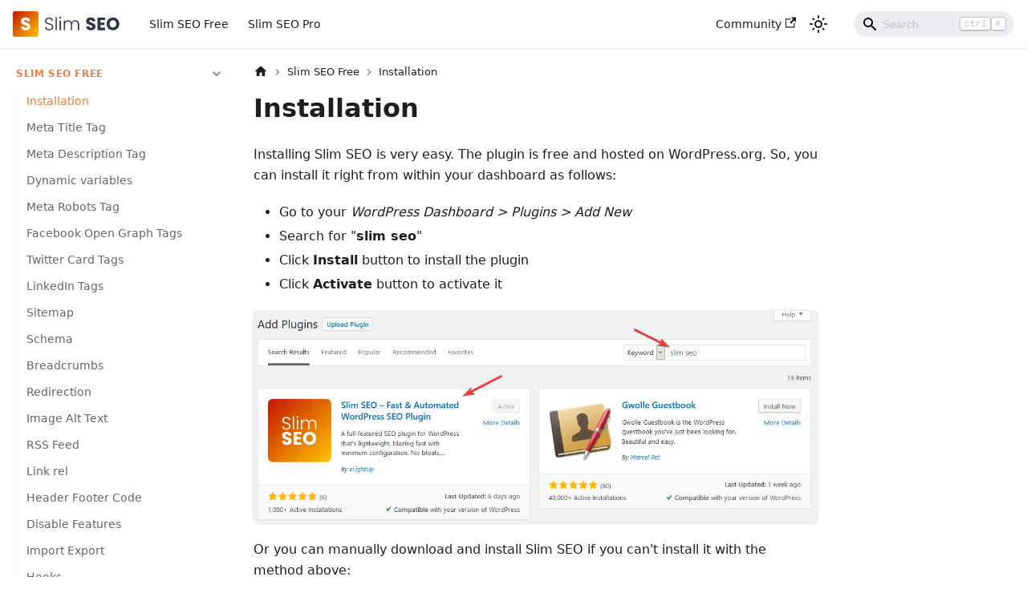

--- FILE ---
content_type: text/html; charset=UTF-8
request_url: https://docs.wpslimseo.com/slim-seo/installation/
body_size: 5197
content:
<!doctype html>
<html lang="en" dir="ltr" class="docs-wrapper docs-doc-page docs-version-current plugin-docs plugin-id-default docs-doc-id-slim-seo/installation" data-has-hydrated="false">
<head>
<meta charset="UTF-8">
<meta name="generator" content="Docusaurus v2.4.3">
<title data-rh="true">Installation - Slim SEO Documentation</title><meta data-rh="true" name="viewport" content="width=device-width,initial-scale=1"><meta data-rh="true" name="twitter:card" content="summary_large_image"><meta data-rh="true" property="og:image" content="https://imgur.elightup.com/eYbsRxD.jpg"><meta data-rh="true" name="twitter:image" content="https://imgur.elightup.com/eYbsRxD.jpg"><meta data-rh="true" property="og:url" content="https://docs.wpslimseo.com/slim-seo/installation/"><meta data-rh="true" name="docusaurus_locale" content="en"><meta data-rh="true" name="docsearch:language" content="en"><meta data-rh="true" name="docusaurus_version" content="current"><meta data-rh="true" name="docusaurus_tag" content="docs-default-current"><meta data-rh="true" name="docsearch:version" content="current"><meta data-rh="true" name="docsearch:docusaurus_tag" content="docs-default-current"><meta data-rh="true" property="og:title" content="Installation - Slim SEO Documentation"><meta data-rh="true" name="description" content="Installing Slim SEO is very easy. The plugin is free and hosted on WordPress.org. So, you can install it right from within your dashboard as follows:"><meta data-rh="true" property="og:description" content="Installing Slim SEO is very easy. The plugin is free and hosted on WordPress.org. So, you can install it right from within your dashboard as follows:"><link data-rh="true" rel="icon" href="/img/favicon.ico"><link data-rh="true" rel="canonical" href="https://docs.wpslimseo.com/slim-seo/installation/"><link data-rh="true" rel="alternate" href="https://docs.wpslimseo.com/slim-seo/installation/" hreflang="en"><link data-rh="true" rel="alternate" href="https://docs.wpslimseo.com/slim-seo/installation/" hreflang="x-default"><link rel="preconnect" href="https://www.googletagmanager.com">
<script>window.dataLayer=window.dataLayer||[]</script>
<script>!function(e,t,a,n,g){e[n]=e[n]||[],e[n].push({"gtm.start":(new Date).getTime(),event:"gtm.js"});var m=t.getElementsByTagName(a)[0],r=t.createElement(a);r.async=!0,r.src="https://www.googletagmanager.com/gtm.js?id=GTM-N55SZ2BT",m.parentNode.insertBefore(r,m)}(window,document,"script","dataLayer")</script><link rel="stylesheet" href="/assets/css/styles.83df1d3f.css">
<link rel="preload" href="/assets/js/runtime~main.ce5b1dbf.js" as="script">
<link rel="preload" href="/assets/js/main.654fdf2d.js" as="script">
</head>
<body class="navigation-with-keyboard">
<noscript><iframe src="https://www.googletagmanager.com/ns.html?id=GTM-N55SZ2BT" height="0" width="0" style="display:none;visibility:hidden"></iframe></noscript>

<script>!function(){function e(e){document.documentElement.setAttribute("data-theme",e)}var t=function(){var e=null;try{e=new URLSearchParams(window.location.search).get("docusaurus-theme")}catch(e){}return e}()||function(){var e=null;try{e=localStorage.getItem("theme")}catch(e){}return e}();null!==t?e(t):window.matchMedia("(prefers-color-scheme: dark)").matches?e("dark"):(window.matchMedia("(prefers-color-scheme: light)").matches,e("light"))}()</script><div id="__docusaurus">
<div role="region" aria-label="Skip to main content"><a class="skipToContent_fXgn" href="#__docusaurus_skipToContent_fallback">Skip to main content</a></div><nav aria-label="Main" class="navbar navbar--fixed-top"><div class="navbar__inner"><div class="navbar__items"><button aria-label="Toggle navigation bar" aria-expanded="false" class="navbar__toggle clean-btn" type="button"><svg width="30" height="30" viewBox="0 0 30 30" aria-hidden="true"><path stroke="currentColor" stroke-linecap="round" stroke-miterlimit="10" stroke-width="2" d="M4 7h22M4 15h22M4 23h22"></path></svg></button><a href="https://wpslimseo.com" target="_blank" rel="noopener noreferrer" class="navbar__brand"><div class="navbar__logo"><img src="/img/logo.svg" alt="Slim SEO Logo" class="themedImage_ToTc themedImage--light_HNdA"><img src="/img/logo-white.svg" alt="Slim SEO Logo" class="themedImage_ToTc themedImage--dark_i4oU"></div></a><a aria-current="page" class="navbar__item navbar__link navbar__link--active" href="/slim-seo/installation/">Slim SEO Free</a><a aria-current="page" class="navbar__item navbar__link navbar__link--active" href="/slim-seo-pro/installation/">Slim SEO Pro</a></div><div class="navbar__items navbar__items--right"><a href="https://www.facebook.com/groups/slimseo" target="_blank" rel="noopener noreferrer" class="navbar__item navbar__link">Community<svg width="13.5" height="13.5" aria-hidden="true" viewBox="0 0 24 24" class="iconExternalLink_nPIU"><path fill="currentColor" d="M21 13v10h-21v-19h12v2h-10v15h17v-8h2zm3-12h-10.988l4.035 4-6.977 7.07 2.828 2.828 6.977-7.07 4.125 4.172v-11z"></path></svg></a><div class="toggle_vylO colorModeToggle_DEke"><button class="clean-btn toggleButton_gllP toggleButtonDisabled_aARS" type="button" disabled="" title="Switch between dark and light mode (currently light mode)" aria-label="Switch between dark and light mode (currently light mode)" aria-live="polite"><svg viewBox="0 0 24 24" width="24" height="24" class="lightToggleIcon_pyhR"><path fill="currentColor" d="M12,9c1.65,0,3,1.35,3,3s-1.35,3-3,3s-3-1.35-3-3S10.35,9,12,9 M12,7c-2.76,0-5,2.24-5,5s2.24,5,5,5s5-2.24,5-5 S14.76,7,12,7L12,7z M2,13l2,0c0.55,0,1-0.45,1-1s-0.45-1-1-1l-2,0c-0.55,0-1,0.45-1,1S1.45,13,2,13z M20,13l2,0c0.55,0,1-0.45,1-1 s-0.45-1-1-1l-2,0c-0.55,0-1,0.45-1,1S19.45,13,20,13z M11,2v2c0,0.55,0.45,1,1,1s1-0.45,1-1V2c0-0.55-0.45-1-1-1S11,1.45,11,2z M11,20v2c0,0.55,0.45,1,1,1s1-0.45,1-1v-2c0-0.55-0.45-1-1-1C11.45,19,11,19.45,11,20z M5.99,4.58c-0.39-0.39-1.03-0.39-1.41,0 c-0.39,0.39-0.39,1.03,0,1.41l1.06,1.06c0.39,0.39,1.03,0.39,1.41,0s0.39-1.03,0-1.41L5.99,4.58z M18.36,16.95 c-0.39-0.39-1.03-0.39-1.41,0c-0.39,0.39-0.39,1.03,0,1.41l1.06,1.06c0.39,0.39,1.03,0.39,1.41,0c0.39-0.39,0.39-1.03,0-1.41 L18.36,16.95z M19.42,5.99c0.39-0.39,0.39-1.03,0-1.41c-0.39-0.39-1.03-0.39-1.41,0l-1.06,1.06c-0.39,0.39-0.39,1.03,0,1.41 s1.03,0.39,1.41,0L19.42,5.99z M7.05,18.36c0.39-0.39,0.39-1.03,0-1.41c-0.39-0.39-1.03-0.39-1.41,0l-1.06,1.06 c-0.39,0.39-0.39,1.03,0,1.41s1.03,0.39,1.41,0L7.05,18.36z"></path></svg><svg viewBox="0 0 24 24" width="24" height="24" class="darkToggleIcon_wfgR"><path fill="currentColor" d="M9.37,5.51C9.19,6.15,9.1,6.82,9.1,7.5c0,4.08,3.32,7.4,7.4,7.4c0.68,0,1.35-0.09,1.99-0.27C17.45,17.19,14.93,19,12,19 c-3.86,0-7-3.14-7-7C5,9.07,6.81,6.55,9.37,5.51z M12,3c-4.97,0-9,4.03-9,9s4.03,9,9,9s9-4.03,9-9c0-0.46-0.04-0.92-0.1-1.36 c-0.98,1.37-2.58,2.26-4.4,2.26c-2.98,0-5.4-2.42-5.4-5.4c0-1.81,0.89-3.42,2.26-4.4C12.92,3.04,12.46,3,12,3L12,3z"></path></svg></button></div><div class="searchBox_ZlJk"><div class="navbar__search searchBarContainer_NW3z"><input placeholder="Search" aria-label="Search" class="navbar__search-input"><div class="loadingRing_RJI3 searchBarLoadingRing_YnHq"><div></div><div></div><div></div><div></div></div><div class="searchHintContainer_Pkmr"><kbd class="searchHint_iIMx">ctrl</kbd><kbd class="searchHint_iIMx">K</kbd></div></div></div></div></div><div role="presentation" class="navbar-sidebar__backdrop"></div></nav><div id="__docusaurus_skipToContent_fallback" class="main-wrapper mainWrapper_z2l0 docsWrapper_BCFX"><button aria-label="Scroll back to top" class="clean-btn theme-back-to-top-button backToTopButton_sjWU" type="button"></button><div class="docPage__5DB"><aside class="theme-doc-sidebar-container docSidebarContainer_b6E3"><div class="sidebarViewport_Xe31"><div class="sidebar_njMd"><nav aria-label="Docs sidebar" class="menu thin-scrollbar menu_SIkG"><ul class="theme-doc-sidebar-menu menu__list"><li class="theme-doc-sidebar-item-category theme-doc-sidebar-item-category-level-1 menu__list-item"><div class="menu__list-item-collapsible"><a class="menu__link menu__link--sublist menu__link--sublist-caret menu__link--active" aria-expanded="true" href="/slim-seo/installation/">Slim SEO Free</a></div><ul style="display:block;overflow:visible;height:auto" class="menu__list"><li class="theme-doc-sidebar-item-link theme-doc-sidebar-item-link-level-2 menu__list-item"><a class="menu__link menu__link--active" aria-current="page" tabindex="0" href="/slim-seo/installation/">Installation</a></li><li class="theme-doc-sidebar-item-link theme-doc-sidebar-item-link-level-2 menu__list-item"><a class="menu__link" tabindex="0" href="/slim-seo/meta-title-tag/">Meta Title Tag</a></li><li class="theme-doc-sidebar-item-link theme-doc-sidebar-item-link-level-2 menu__list-item"><a class="menu__link" tabindex="0" href="/slim-seo/meta-description-tag/">Meta Description Tag</a></li><li class="theme-doc-sidebar-item-link theme-doc-sidebar-item-link-level-2 menu__list-item"><a class="menu__link" tabindex="0" href="/slim-seo/dynamic-variables/">Dynamic variables</a></li><li class="theme-doc-sidebar-item-link theme-doc-sidebar-item-link-level-2 menu__list-item"><a class="menu__link" tabindex="0" href="/slim-seo/meta-robots-tag/">Meta Robots Tag</a></li><li class="theme-doc-sidebar-item-link theme-doc-sidebar-item-link-level-2 menu__list-item"><a class="menu__link" tabindex="0" href="/slim-seo/facebook-open-graph-tags/">Facebook Open Graph Tags</a></li><li class="theme-doc-sidebar-item-link theme-doc-sidebar-item-link-level-2 menu__list-item"><a class="menu__link" tabindex="0" href="/slim-seo/twitter-card-tags/">Twitter Card Tags</a></li><li class="theme-doc-sidebar-item-link theme-doc-sidebar-item-link-level-2 menu__list-item"><a class="menu__link" tabindex="0" href="/slim-seo/linkedin-tags/">LinkedIn Tags</a></li><li class="theme-doc-sidebar-item-link theme-doc-sidebar-item-link-level-2 menu__list-item"><a class="menu__link" tabindex="0" href="/slim-seo/xml-sitemap/">Sitemap</a></li><li class="theme-doc-sidebar-item-link theme-doc-sidebar-item-link-level-2 menu__list-item"><a class="menu__link" tabindex="0" href="/slim-seo/schema/">Schema</a></li><li class="theme-doc-sidebar-item-link theme-doc-sidebar-item-link-level-2 menu__list-item"><a class="menu__link" tabindex="0" href="/slim-seo/breadcrumbs/">Breadcrumbs</a></li><li class="theme-doc-sidebar-item-link theme-doc-sidebar-item-link-level-2 menu__list-item"><a class="menu__link" tabindex="0" href="/slim-seo/redirection/">Redirection</a></li><li class="theme-doc-sidebar-item-link theme-doc-sidebar-item-link-level-2 menu__list-item"><a class="menu__link" tabindex="0" href="/slim-seo/image-alt-text/">Image Alt Text</a></li><li class="theme-doc-sidebar-item-link theme-doc-sidebar-item-link-level-2 menu__list-item"><a class="menu__link" tabindex="0" href="/slim-seo/rss-feed/">RSS Feed</a></li><li class="theme-doc-sidebar-item-link theme-doc-sidebar-item-link-level-2 menu__list-item"><a class="menu__link" tabindex="0" href="/slim-seo/link-rel/">Link rel</a></li><li class="theme-doc-sidebar-item-link theme-doc-sidebar-item-link-level-2 menu__list-item"><a class="menu__link" tabindex="0" href="/slim-seo/header-footer-code/">Header Footer Code</a></li><li class="theme-doc-sidebar-item-link theme-doc-sidebar-item-link-level-2 menu__list-item"><a class="menu__link" tabindex="0" href="/slim-seo/disable-features/">Disable Features</a></li><li class="theme-doc-sidebar-item-link theme-doc-sidebar-item-link-level-2 menu__list-item"><a class="menu__link" tabindex="0" href="/slim-seo/import-export/">Import Export</a></li><li class="theme-doc-sidebar-item-link theme-doc-sidebar-item-link-level-2 menu__list-item"><a class="menu__link" tabindex="0" href="/slim-seo/hooks/">Hooks</a></li><li class="theme-doc-sidebar-item-link theme-doc-sidebar-item-link-level-2 menu__list-item"><a class="menu__link" tabindex="0" href="/slim-seo/troubleshooting/">Troubleshooting</a></li><li class="theme-doc-sidebar-item-category theme-doc-sidebar-item-category-level-2 menu__list-item menu__list-item--collapsed"><div class="menu__list-item-collapsible"><a class="menu__link menu__link--sublist" aria-expanded="false" tabindex="0" href="/slim-seo/integrations/">Integrations</a><button aria-label="Toggle the collapsible sidebar category &#x27;Integrations&#x27;" type="button" class="clean-btn menu__caret"></button></div></li></ul></li><li class="theme-doc-sidebar-item-category theme-doc-sidebar-item-category-level-1 menu__list-item menu__list-item--collapsed"><div class="menu__list-item-collapsible"><a class="menu__link menu__link--sublist menu__link--sublist-caret" aria-expanded="false" href="/slim-seo-pro/installation/">Slim SEO Pro</a></div></li></ul></nav></div></div></aside><main class="docMainContainer_gTbr"><div class="container padding-top--md padding-bottom--lg"><div class="row"><div class="col docItemCol_VOVn"><div class="docItemContainer_Djhp"><article><nav class="theme-doc-breadcrumbs breadcrumbsContainer_Z_bl" aria-label="Breadcrumbs"><ul class="breadcrumbs" itemscope="" itemtype="https://schema.org/BreadcrumbList"><li class="breadcrumbs__item"><a aria-label="Home page" class="breadcrumbs__link" href="/"><svg viewBox="0 0 24 24" class="breadcrumbHomeIcon_YNFT"><path d="M10 19v-5h4v5c0 .55.45 1 1 1h3c.55 0 1-.45 1-1v-7h1.7c.46 0 .68-.57.33-.87L12.67 3.6c-.38-.34-.96-.34-1.34 0l-8.36 7.53c-.34.3-.13.87.33.87H5v7c0 .55.45 1 1 1h3c.55 0 1-.45 1-1z" fill="currentColor"></path></svg></a></li><li class="breadcrumbs__item"><span class="breadcrumbs__link">Slim SEO Free</span><meta itemprop="position" content="1"></li><li itemscope="" itemprop="itemListElement" itemtype="https://schema.org/ListItem" class="breadcrumbs__item breadcrumbs__item--active"><span class="breadcrumbs__link" itemprop="name">Installation</span><meta itemprop="position" content="2"></li></ul></nav><div class="theme-doc-markdown markdown"><header><h1>Installation</h1></header><p>Installing Slim SEO is very easy. The plugin is free and hosted on WordPress.org. So, you can install it right from within your dashboard as follows:</p><ul><li>Go to your <em>WordPress Dashboard &gt; Plugins &gt; Add New</em></li><li>Search for &quot;<strong>slim seo</strong>&quot;</li><li>Click <strong>Install</strong> button to install the plugin</li><li>Click <strong>Activate</strong> button to activate it</li></ul><p><img loading="lazy" src="https://imgur.elightup.com/4t04yf8.png" alt="Install Slim SEO within WordPress dashboard" class="img_ev3q"></p><p>Or you can manually download and install Slim SEO if you can&#x27;t install it with the method above:</p><ul><li>Click the <strong>Free Download</strong> button in the header of this website to download the plugin file (<code>.zip</code>)</li><li>Go to your <em>WordPress Dashboard &gt; Plugins &gt; Add New</em></li><li>Click the <strong>Upload</strong> button</li><li>Upload the downloaded <code>.zip</code> file</li><li>Activate the plugin</li></ul><p>After installing, Slim SEO works automatically even without any configuration.</p><p>The plugin also adds a settings page under <em>Settings &gt; SEO</em> just in case you want to insert some scripts from Google Analytics or alike. See the documentation for <a href="/slim-seo/header-footer-code/">Header / Footer Code</a> for details.</p><p>Now your website is auto optimized by Slim SEO. To understand what the plugin does, check out the feature list of Slim SEO on the left menu.</p></div><footer class="theme-doc-footer docusaurus-mt-lg"><div class="theme-doc-footer-edit-meta-row row"><div class="col"><a href="https://github.com/elightup/slim-seo-docs/tree/master/docs/slim-seo/01-installation.md" target="_blank" rel="noreferrer noopener" class="theme-edit-this-page"><svg fill="currentColor" height="20" width="20" viewBox="0 0 40 40" class="iconEdit_Z9Sw" aria-hidden="true"><g><path d="m34.5 11.7l-3 3.1-6.3-6.3 3.1-3q0.5-0.5 1.2-0.5t1.1 0.5l3.9 3.9q0.5 0.4 0.5 1.1t-0.5 1.2z m-29.5 17.1l18.4-18.5 6.3 6.3-18.4 18.4h-6.3v-6.2z"></path></g></svg>Edit this page</a></div><div class="col lastUpdated_vwxv"></div></div></footer></article><nav class="pagination-nav docusaurus-mt-lg" aria-label="Docs pages"><a class="pagination-nav__link pagination-nav__link--next" href="/slim-seo/meta-title-tag/"><div class="pagination-nav__sublabel">Next</div><div class="pagination-nav__label">Meta Title Tag</div></a></nav></div></div></div></div></main></div></div><footer class="footer"><div class="container container-fluid"><div class="row footer__links"><div class="col footer__col"><div class="footer__title">Slim SEO</div><ul class="footer__items clean-list"><li class="footer__item"><a href="https://wpslimseo.com/about/" target="_blank" rel="noopener noreferrer" class="footer__link-item">About<svg width="13.5" height="13.5" aria-hidden="true" viewBox="0 0 24 24" class="iconExternalLink_nPIU"><path fill="currentColor" d="M21 13v10h-21v-19h12v2h-10v15h17v-8h2zm3-12h-10.988l4.035 4-6.977 7.07 2.828 2.828 6.977-7.07 4.125 4.172v-11z"></path></svg></a></li><li class="footer__item"><a href="https://wpslimseo.com/contact/" target="_blank" rel="noopener noreferrer" class="footer__link-item">Contact<svg width="13.5" height="13.5" aria-hidden="true" viewBox="0 0 24 24" class="iconExternalLink_nPIU"><path fill="currentColor" d="M21 13v10h-21v-19h12v2h-10v15h17v-8h2zm3-12h-10.988l4.035 4-6.977 7.07 2.828 2.828 6.977-7.07 4.125 4.172v-11z"></path></svg></a></li><li class="footer__item"><a href="https://wpslimseo.com/affiliate/" target="_blank" rel="noopener noreferrer" class="footer__link-item">Affiliate<svg width="13.5" height="13.5" aria-hidden="true" viewBox="0 0 24 24" class="iconExternalLink_nPIU"><path fill="currentColor" d="M21 13v10h-21v-19h12v2h-10v15h17v-8h2zm3-12h-10.988l4.035 4-6.977 7.07 2.828 2.828 6.977-7.07 4.125 4.172v-11z"></path></svg></a></li><li class="footer__item"><a href="https://wpslimseo.com/my-account/" target="_blank" rel="noopener noreferrer" class="footer__link-item">My Account<svg width="13.5" height="13.5" aria-hidden="true" viewBox="0 0 24 24" class="iconExternalLink_nPIU"><path fill="currentColor" d="M21 13v10h-21v-19h12v2h-10v15h17v-8h2zm3-12h-10.988l4.035 4-6.977 7.07 2.828 2.828 6.977-7.07 4.125 4.172v-11z"></path></svg></a></li></ul></div><div class="col footer__col"><div class="footer__title">Products</div><ul class="footer__items clean-list"><li class="footer__item"><a href="https://wordpress.org/plugins/slim-seo/" target="_blank" rel="noopener noreferrer" class="footer__link-item">Slim SEO (free)<svg width="13.5" height="13.5" aria-hidden="true" viewBox="0 0 24 24" class="iconExternalLink_nPIU"><path fill="currentColor" d="M21 13v10h-21v-19h12v2h-10v15h17v-8h2zm3-12h-10.988l4.035 4-6.977 7.07 2.828 2.828 6.977-7.07 4.125 4.172v-11z"></path></svg></a></li><li class="footer__item"><a href="https://wpslimseo.com/products/slim-seo-pro/" target="_blank" rel="noopener noreferrer" class="footer__link-item">Slim SEO Pro<svg width="13.5" height="13.5" aria-hidden="true" viewBox="0 0 24 24" class="iconExternalLink_nPIU"><path fill="currentColor" d="M21 13v10h-21v-19h12v2h-10v15h17v-8h2zm3-12h-10.988l4.035 4-6.977 7.07 2.828 2.828 6.977-7.07 4.125 4.172v-11z"></path></svg></a></li><li class="footer__item"><a href="https://elu.to/ec" target="_blank" rel="noopener noreferrer" class="footer__link-item">Browser extensions<svg width="13.5" height="13.5" aria-hidden="true" viewBox="0 0 24 24" class="iconExternalLink_nPIU"><path fill="currentColor" d="M21 13v10h-21v-19h12v2h-10v15h17v-8h2zm3-12h-10.988l4.035 4-6.977 7.07 2.828 2.828 6.977-7.07 4.125 4.172v-11z"></path></svg></a></li></ul></div><div class="col footer__col"><div class="footer__title">Connect With Us</div><ul class="footer__items clean-list"><li class="footer__item"><a href="https://www.facebook.com/groups/slimseo" target="_blank" rel="noopener noreferrer" class="footer__link-item">Facebook Group<svg width="13.5" height="13.5" aria-hidden="true" viewBox="0 0 24 24" class="iconExternalLink_nPIU"><path fill="currentColor" d="M21 13v10h-21v-19h12v2h-10v15h17v-8h2zm3-12h-10.988l4.035 4-6.977 7.07 2.828 2.828 6.977-7.07 4.125 4.172v-11z"></path></svg></a></li><li class="footer__item"><a href="https://x.com/wpslimseo" target="_blank" rel="noopener noreferrer" class="footer__link-item">Twitter (X)<svg width="13.5" height="13.5" aria-hidden="true" viewBox="0 0 24 24" class="iconExternalLink_nPIU"><path fill="currentColor" d="M21 13v10h-21v-19h12v2h-10v15h17v-8h2zm3-12h-10.988l4.035 4-6.977 7.07 2.828 2.828 6.977-7.07 4.125 4.172v-11z"></path></svg></a></li></ul></div></div><div class="footer__bottom text--center"><div class="margin-bottom--sm"><img src="/img/logo.svg" class="themedImage_ToTc themedImage--light_HNdA footer__logo"><img src="/img/logo-white.svg" class="themedImage_ToTc themedImage--dark_i4oU footer__logo"></div><div class="footer__copyright">Copyright © 2026 <a href="https://wpslimseo.com">Slim SEO</a>, a brand of <a href="https://elightup.com">eLightUp</a>.</div></div></div></footer></div>
<script src="/assets/js/runtime~main.ce5b1dbf.js"></script>
<script src="/assets/js/main.654fdf2d.js"></script>
<script defer src="https://static.cloudflareinsights.com/beacon.min.js/vcd15cbe7772f49c399c6a5babf22c1241717689176015" integrity="sha512-ZpsOmlRQV6y907TI0dKBHq9Md29nnaEIPlkf84rnaERnq6zvWvPUqr2ft8M1aS28oN72PdrCzSjY4U6VaAw1EQ==" data-cf-beacon='{"version":"2024.11.0","token":"1e9c4543918c4cbdb5a3e6161b1ddb9f","r":1,"server_timing":{"name":{"cfCacheStatus":true,"cfEdge":true,"cfExtPri":true,"cfL4":true,"cfOrigin":true,"cfSpeedBrain":true},"location_startswith":null}}' crossorigin="anonymous"></script>
</body>
</html>

--- FILE ---
content_type: application/javascript; charset=UTF-8
request_url: https://docs.wpslimseo.com/assets/js/da81e86c.1f94b0dd.js
body_size: -291
content:
"use strict";(self.webpackChunkslim_seo_docs=self.webpackChunkslim_seo_docs||[]).push([[9898],{3769:s=>{s.exports=JSON.parse('{"name":"docusaurus-plugin-content-docs","id":"default"}')}}]);

--- FILE ---
content_type: application/javascript; charset=UTF-8
request_url: https://docs.wpslimseo.com/assets/js/main.654fdf2d.js
body_size: 119912
content:
/*! For license information please see main.654fdf2d.js.LICENSE.txt */
(self.webpackChunkslim_seo_docs=self.webpackChunkslim_seo_docs||[]).push([[179],{723:(e,t,n)=>{"use strict";n.d(t,{Z:()=>p});var r=n(7294),a=n(7462),o=n(8356),i=n.n(o),s=n(6887);const l={"007981b0":[()=>n.e(2149).then(n.bind(n,6385)),"@site/docs/slim-seo/10-redirection.md",6385],"034c1e60":[()=>n.e(7435).then(n.bind(n,6829)),"@site/docs/slim-seo-pro/03-schema/09-integrations/05-seo-plugins.md",6829],"0846c23f":[()=>n.e(2097).then(n.bind(n,4560)),"@site/docs/slim-seo/15-header-footer-code.md",4560],17896441:[()=>Promise.all([n.e(532),n.e(7918)]).then(n.bind(n,4700)),"@theme/DocItem",4700],"18c51fff":[()=>n.e(3428).then(n.bind(n,1871)),"@site/docs/slim-seo/09-breadcrumbs.md",1871],"1a4e3797":[()=>Promise.all([n.e(532),n.e(7920)]).then(n.bind(n,2027)),"@theme/SearchPage",2027],"1be78505":[()=>Promise.all([n.e(532),n.e(9514)]).then(n.bind(n,9963)),"@theme/DocPage",9963],"1f77795e":[()=>n.e(6868).then(n.bind(n,3858)),"@site/docs/slim-seo-pro/01-installation.md",3858],"22af2b81":[()=>n.e(667).then(n.bind(n,8735)),"@site/docs/slim-seo-pro/03-schema/09-integrations/02-acf.md",8735],"2391476f":[()=>n.e(7845).then(n.bind(n,5523)),"@site/docs/slim-seo-pro/04-link-manager/08-interlinking-external-sites.md",5523],"23bacabc":[()=>n.e(3365).then(n.bind(n,1702)),"@site/docs/slim-seo/08-schema.md",1702],"25ca5ef5":[()=>n.e(6137).then(n.bind(n,3275)),"@site/docs/slim-seo-pro/04-link-manager/06-post-links.md",3275],"297576dc":[()=>n.e(114).then(n.bind(n,8692)),"@site/docs/slim-seo-pro/03-schema/08-custom-json-ld.md",8692],"2b832b0f":[()=>n.e(2724).then(n.bind(n,7349)),"@site/docs/slim-seo/integrations/01-woocommerce.md",7349],"4d3da9a3":[()=>n.e(4669).then(n.bind(n,1644)),"@site/docs/slim-seo/50-disable-features.md",1644],"5e4aef0e":[()=>n.e(8620).then(n.bind(n,7435)),"@site/docs/slim-seo/07-xml-sitemap.md",7435],"5e9f5e1a":[()=>Promise.resolve().then(n.bind(n,6809)),"@generated/docusaurus.config",6809],"5f7074f7":[()=>n.e(9922).then(n.bind(n,471)),"@site/docs/slim-seo-pro/04-link-manager/07-link-suggestions.md",471],"6056ff7c":[()=>n.e(2501).then(n.bind(n,2387)),"@site/docs/slim-seo-pro/03-schema/07-post-specific-schema.md",2387],"6a097594":[()=>n.e(5100).then(n.bind(n,2945)),"@site/docs/slim-seo-pro/03-schema/03-adding-schemas.md",2945],"6ea73a03":[()=>n.e(2280).then(n.bind(n,3640)),"@site/docs/slim-seo/01-installation.md",3640],"74f37a2d":[()=>n.e(6707).then(n.bind(n,6599)),"@site/docs/slim-seo-pro/05-analytics/01-connecting-to-gsc.md",6599],"75d55961":[()=>n.e(5739).then(n.bind(n,2536)),"@site/docs/slim-seo/02-meta-title-tag.md",2536],"7d6b30aa":[()=>n.e(8634).then(n.bind(n,480)),"@site/docs/slim-seo-pro/03-schema/09-integrations/01-meta-box.md",480],"7e8ada54":[()=>n.e(4918).then(n.bind(n,9923)),"@site/docs/slim-seo/05-facebook-open-graph-tags.md",9923],"8047cea4":[()=>n.e(8953).then(n.bind(n,9134)),"@site/docs/slim-seo-pro/04-link-manager/09-integrations.md",9134],"82cb8814":[()=>n.e(658).then(n.bind(n,6898)),"@site/docs/slim-seo-pro/03-schema/04-dynamic-variables.md",6898],"87bfc043":[()=>n.e(7116).then(n.bind(n,141)),"@site/docs/slim-seo-pro/04-link-manager/04-reports.md",141],"881de16b":[()=>n.e(9668).then(n.bind(n,9347)),"@site/docs/slim-seo/13-rss-feed.md",9347],"885a48e2":[()=>n.e(5391).then(n.bind(n,2552)),"@site/docs/slim-seo-pro/02-license.md",2552],"894a59fa":[()=>n.e(7388).then(n.t.bind(n,2776,19)),"/opt/build/repo/.docusaurus/@easyops-cn/docusaurus-search-local/default/plugin-route-context-module-100.json",2776],"89af9cca":[()=>n.e(6163).then(n.bind(n,6404)),"@site/docs/slim-seo/12-image-alt-text.md",6404],"935f2afb":[()=>n.e(53).then(n.t.bind(n,1109,19)),"~docs/default/version-current-metadata-prop-751.json",1109],"9c74776f":[()=>n.e(9993).then(n.bind(n,2835)),"@site/docs/slim-seo-pro/03-schema/09-integrations/03-woocommerce.md",2835],"9e3fd0f6":[()=>n.e(3152).then(n.bind(n,7932)),"@site/docs/slim-seo-pro/04-link-manager/03-scanning-links.md",7932],a2935ca7:[()=>n.e(9881).then(n.bind(n,9025)),"@site/docs/slim-seo/integrations/index.md",9025],a5f95af8:[()=>n.e(3675).then(n.bind(n,7808)),"@site/docs/slim-seo/90-troubleshooting.md",7808],a652e191:[()=>n.e(8709).then(n.bind(n,4040)),"@site/docs/slim-seo/04-dynamic-variables.md",4040],a79a666d:[()=>n.e(5126).then(n.bind(n,2356)),"@site/docs/slim-seo-pro/07-auto-link.md",2356],a7cbc785:[()=>n.e(7541).then(n.bind(n,9978)),"@site/docs/slim-seo/integrations/04-translatepress.md",9978],ac0a9164:[()=>n.e(3555).then(n.bind(n,5746)),"@site/docs/slim-seo-pro/04-link-manager/05-updating-links.md",5746],af9679cc:[()=>n.e(6980).then(n.bind(n,7255)),"@site/docs/slim-seo/integrations/03-polylang.md",7255],b92dd045:[()=>n.e(6724).then(n.bind(n,5239)),"@site/docs/slim-seo/06-twitter-card-tags.md",5239],bd832e66:[()=>n.e(7713).then(n.bind(n,4664)),"@site/docs/slim-seo/integrations/02-wpml.md",4664],c27076a8:[()=>n.e(8036).then(n.bind(n,1388)),"@site/docs/slim-seo-pro/03-schema/09-integrations/04-page-builders.md",1388],c4f5d8e4:[()=>Promise.all([n.e(532),n.e(4195)]).then(n.bind(n,3261)),"@site/src/pages/index.js",3261],cadb275f:[()=>n.e(7800).then(n.bind(n,285)),"@site/docs/slim-seo/07-linkedin-tags.md",285],cb8e4e8a:[()=>n.e(1950).then(n.bind(n,3077)),"@site/docs/slim-seo/03-meta-description-tag.md",3077],cf5dd2f7:[()=>n.e(7941).then(n.bind(n,597)),"@site/docs/slim-seo-pro/06-writing-assistant.md",597],d6fff8a2:[()=>n.e(217).then(n.bind(n,1840)),"@site/docs/slim-seo-pro/03-schema/05-custom-properties.md",1840],d7b85cd2:[()=>n.e(9335).then(n.bind(n,2096)),"@site/docs/slim-seo/80-hooks.md",2096],da81e86c:[()=>n.e(9898).then(n.t.bind(n,3769,19)),"/opt/build/repo/.docusaurus/docusaurus-plugin-content-docs/default/plugin-route-context-module-100.json",3769],eba0c947:[()=>n.e(3727).then(n.bind(n,4447)),"@site/docs/slim-seo-pro/04-link-manager/10-hooks.md",4447],ecaf5712:[()=>n.e(8653).then(n.bind(n,107)),"@site/docs/slim-seo-pro/05-analytics/02-reports.md",107],f60ff14d:[()=>n.e(2301).then(n.bind(n,4377)),"@site/docs/slim-seo/70-import-export.md",4377],f7e9da55:[()=>Promise.all([n.e(532),n.e(2984)]).then(n.bind(n,5674)),"@site/docs/slim-seo-pro/03-schema/06-connecting-schemas.md",5674],fcfc304d:[()=>n.e(3647).then(n.bind(n,8588)),"@site/docs/slim-seo/04-meta-robots-tag.md",8588],fd1f5770:[()=>n.e(7059).then(n.t.bind(n,5745,19)),"/opt/build/repo/.docusaurus/docusaurus-plugin-content-pages/default/plugin-route-context-module-100.json",5745],ff967194:[()=>n.e(5368).then(n.bind(n,8834)),"@site/docs/slim-seo/14-link-rel.md",8834]};function u(e){let{error:t,retry:n,pastDelay:a}=e;return t?r.createElement("div",{style:{textAlign:"center",color:"#fff",backgroundColor:"#fa383e",borderColor:"#fa383e",borderStyle:"solid",borderRadius:"0.25rem",borderWidth:"1px",boxSizing:"border-box",display:"block",padding:"1rem",flex:"0 0 50%",marginLeft:"25%",marginRight:"25%",marginTop:"5rem",maxWidth:"50%",width:"100%"}},r.createElement("p",null,String(t)),r.createElement("div",null,r.createElement("button",{type:"button",onClick:n},"Retry"))):a?r.createElement("div",{style:{display:"flex",justifyContent:"center",alignItems:"center",height:"100vh"}},r.createElement("svg",{id:"loader",style:{width:128,height:110,position:"absolute",top:"calc(100vh - 64%)"},viewBox:"0 0 45 45",xmlns:"http://www.w3.org/2000/svg",stroke:"#61dafb"},r.createElement("g",{fill:"none",fillRule:"evenodd",transform:"translate(1 1)",strokeWidth:"2"},r.createElement("circle",{cx:"22",cy:"22",r:"6",strokeOpacity:"0"},r.createElement("animate",{attributeName:"r",begin:"1.5s",dur:"3s",values:"6;22",calcMode:"linear",repeatCount:"indefinite"}),r.createElement("animate",{attributeName:"stroke-opacity",begin:"1.5s",dur:"3s",values:"1;0",calcMode:"linear",repeatCount:"indefinite"}),r.createElement("animate",{attributeName:"stroke-width",begin:"1.5s",dur:"3s",values:"2;0",calcMode:"linear",repeatCount:"indefinite"})),r.createElement("circle",{cx:"22",cy:"22",r:"6",strokeOpacity:"0"},r.createElement("animate",{attributeName:"r",begin:"3s",dur:"3s",values:"6;22",calcMode:"linear",repeatCount:"indefinite"}),r.createElement("animate",{attributeName:"stroke-opacity",begin:"3s",dur:"3s",values:"1;0",calcMode:"linear",repeatCount:"indefinite"}),r.createElement("animate",{attributeName:"stroke-width",begin:"3s",dur:"3s",values:"2;0",calcMode:"linear",repeatCount:"indefinite"})),r.createElement("circle",{cx:"22",cy:"22",r:"8"},r.createElement("animate",{attributeName:"r",begin:"0s",dur:"1.5s",values:"6;1;2;3;4;5;6",calcMode:"linear",repeatCount:"indefinite"}))))):null}var c=n(9670),d=n(226);function f(e,t){if("*"===e)return i()({loading:u,loader:()=>n.e(4972).then(n.bind(n,4972)),modules:["@theme/NotFound"],webpack:()=>[4972],render(e,t){const n=e.default;return r.createElement(d.z,{value:{plugin:{name:"native",id:"default"}}},r.createElement(n,t))}});const o=s[`${e}-${t}`],f={},p=[],m=[],h=(0,c.Z)(o);return Object.entries(h).forEach((e=>{let[t,n]=e;const r=l[n];r&&(f[t]=r[0],p.push(r[1]),m.push(r[2]))})),i().Map({loading:u,loader:f,modules:p,webpack:()=>m,render(t,n){const i=JSON.parse(JSON.stringify(o));Object.entries(t).forEach((t=>{let[n,r]=t;const a=r.default;if(!a)throw new Error(`The page component at ${e} doesn't have a default export. This makes it impossible to render anything. Consider default-exporting a React component.`);"object"!=typeof a&&"function"!=typeof a||Object.keys(r).filter((e=>"default"!==e)).forEach((e=>{a[e]=r[e]}));let o=i;const s=n.split(".");s.slice(0,-1).forEach((e=>{o=o[e]})),o[s[s.length-1]]=a}));const s=i.__comp;delete i.__comp;const l=i.__context;return delete i.__context,r.createElement(d.z,{value:l},r.createElement(s,(0,a.Z)({},i,n)))}})}const p=[{path:"/search/",component:f("/search/","22d"),exact:!0},{path:"/",component:f("/","668"),exact:!0},{path:"/",component:f("/","708"),routes:[{path:"/slim-seo-pro/analytics/connecting-to-gsc/",component:f("/slim-seo-pro/analytics/connecting-to-gsc/","f00"),exact:!0,sidebar:"default"},{path:"/slim-seo-pro/analytics/reports/",component:f("/slim-seo-pro/analytics/reports/","536"),exact:!0,sidebar:"default"},{path:"/slim-seo-pro/auto-link/",component:f("/slim-seo-pro/auto-link/","e31"),exact:!0,sidebar:"default"},{path:"/slim-seo-pro/installation/",component:f("/slim-seo-pro/installation/","23d"),exact:!0,sidebar:"default"},{path:"/slim-seo-pro/license/",component:f("/slim-seo-pro/license/","af7"),exact:!0,sidebar:"default"},{path:"/slim-seo-pro/link-manager/hooks/",component:f("/slim-seo-pro/link-manager/hooks/","b57"),exact:!0,sidebar:"default"},{path:"/slim-seo-pro/link-manager/integrations/",component:f("/slim-seo-pro/link-manager/integrations/","a8b"),exact:!0,sidebar:"default"},{path:"/slim-seo-pro/link-manager/interlinking-external-sites/",component:f("/slim-seo-pro/link-manager/interlinking-external-sites/","4d5"),exact:!0,sidebar:"default"},{path:"/slim-seo-pro/link-manager/link-suggestions/",component:f("/slim-seo-pro/link-manager/link-suggestions/","b8a"),exact:!0,sidebar:"default"},{path:"/slim-seo-pro/link-manager/post-links/",component:f("/slim-seo-pro/link-manager/post-links/","64c"),exact:!0,sidebar:"default"},{path:"/slim-seo-pro/link-manager/reports/",component:f("/slim-seo-pro/link-manager/reports/","067"),exact:!0,sidebar:"default"},{path:"/slim-seo-pro/link-manager/scanning-links/",component:f("/slim-seo-pro/link-manager/scanning-links/","f59"),exact:!0,sidebar:"default"},{path:"/slim-seo-pro/link-manager/updating-links/",component:f("/slim-seo-pro/link-manager/updating-links/","9e4"),exact:!0,sidebar:"default"},{path:"/slim-seo-pro/schema/adding-schemas/",component:f("/slim-seo-pro/schema/adding-schemas/","251"),exact:!0,sidebar:"default"},{path:"/slim-seo-pro/schema/connecting-schemas/",component:f("/slim-seo-pro/schema/connecting-schemas/","a98"),exact:!0,sidebar:"default"},{path:"/slim-seo-pro/schema/custom-json-ld/",component:f("/slim-seo-pro/schema/custom-json-ld/","e92"),exact:!0,sidebar:"default"},{path:"/slim-seo-pro/schema/custom-properties/",component:f("/slim-seo-pro/schema/custom-properties/","002"),exact:!0,sidebar:"default"},{path:"/slim-seo-pro/schema/dynamic-variables/",component:f("/slim-seo-pro/schema/dynamic-variables/","c62"),exact:!0,sidebar:"default"},{path:"/slim-seo-pro/schema/integrations/acf/",component:f("/slim-seo-pro/schema/integrations/acf/","72c"),exact:!0,sidebar:"default"},{path:"/slim-seo-pro/schema/integrations/meta-box/",component:f("/slim-seo-pro/schema/integrations/meta-box/","d79"),exact:!0,sidebar:"default"},{path:"/slim-seo-pro/schema/integrations/page-builders/",component:f("/slim-seo-pro/schema/integrations/page-builders/","41c"),exact:!0,sidebar:"default"},{path:"/slim-seo-pro/schema/integrations/seo-plugins/",component:f("/slim-seo-pro/schema/integrations/seo-plugins/","f82"),exact:!0,sidebar:"default"},{path:"/slim-seo-pro/schema/integrations/woocommerce/",component:f("/slim-seo-pro/schema/integrations/woocommerce/","4a9"),exact:!0,sidebar:"default"},{path:"/slim-seo-pro/schema/post-specific-schema/",component:f("/slim-seo-pro/schema/post-specific-schema/","9ce"),exact:!0,sidebar:"default"},{path:"/slim-seo-pro/writing-assistant/",component:f("/slim-seo-pro/writing-assistant/","dcb"),exact:!0,sidebar:"default"},{path:"/slim-seo/breadcrumbs/",component:f("/slim-seo/breadcrumbs/","432"),exact:!0,sidebar:"default"},{path:"/slim-seo/disable-features/",component:f("/slim-seo/disable-features/","035"),exact:!0,sidebar:"default"},{path:"/slim-seo/dynamic-variables/",component:f("/slim-seo/dynamic-variables/","c72"),exact:!0,sidebar:"default"},{path:"/slim-seo/facebook-open-graph-tags/",component:f("/slim-seo/facebook-open-graph-tags/","5a1"),exact:!0,sidebar:"default"},{path:"/slim-seo/header-footer-code/",component:f("/slim-seo/header-footer-code/","cac"),exact:!0,sidebar:"default"},{path:"/slim-seo/hooks/",component:f("/slim-seo/hooks/","e95"),exact:!0,sidebar:"default"},{path:"/slim-seo/image-alt-text/",component:f("/slim-seo/image-alt-text/","5b4"),exact:!0,sidebar:"default"},{path:"/slim-seo/import-export/",component:f("/slim-seo/import-export/","e9b"),exact:!0,sidebar:"default"},{path:"/slim-seo/installation/",component:f("/slim-seo/installation/","1f5"),exact:!0,sidebar:"default"},{path:"/slim-seo/integrations/",component:f("/slim-seo/integrations/","e94"),exact:!0,sidebar:"default"},{path:"/slim-seo/integrations/polylang/",component:f("/slim-seo/integrations/polylang/","07c"),exact:!0,sidebar:"default"},{path:"/slim-seo/integrations/translatepress/",component:f("/slim-seo/integrations/translatepress/","3e0"),exact:!0,sidebar:"default"},{path:"/slim-seo/integrations/woocommerce/",component:f("/slim-seo/integrations/woocommerce/","f68"),exact:!0,sidebar:"default"},{path:"/slim-seo/integrations/wpml/",component:f("/slim-seo/integrations/wpml/","dfe"),exact:!0,sidebar:"default"},{path:"/slim-seo/link-rel/",component:f("/slim-seo/link-rel/","cf2"),exact:!0,sidebar:"default"},{path:"/slim-seo/linkedin-tags/",component:f("/slim-seo/linkedin-tags/","0e4"),exact:!0,sidebar:"default"},{path:"/slim-seo/meta-description-tag/",component:f("/slim-seo/meta-description-tag/","c9e"),exact:!0,sidebar:"default"},{path:"/slim-seo/meta-robots-tag/",component:f("/slim-seo/meta-robots-tag/","8e6"),exact:!0,sidebar:"default"},{path:"/slim-seo/meta-title-tag/",component:f("/slim-seo/meta-title-tag/","bf2"),exact:!0,sidebar:"default"},{path:"/slim-seo/redirection/",component:f("/slim-seo/redirection/","39b"),exact:!0,sidebar:"default"},{path:"/slim-seo/rss-feed/",component:f("/slim-seo/rss-feed/","7f7"),exact:!0,sidebar:"default"},{path:"/slim-seo/schema/",component:f("/slim-seo/schema/","89e"),exact:!0,sidebar:"default"},{path:"/slim-seo/troubleshooting/",component:f("/slim-seo/troubleshooting/","dae"),exact:!0,sidebar:"default"},{path:"/slim-seo/twitter-card-tags/",component:f("/slim-seo/twitter-card-tags/","3d9"),exact:!0,sidebar:"default"},{path:"/slim-seo/xml-sitemap/",component:f("/slim-seo/xml-sitemap/","bad"),exact:!0,sidebar:"default"}]},{path:"*",component:f("*")}]},777:(e,t,n)=>{"use strict";n.r(t),n.d(t,{default:()=>r});const r=function(){if("undefined"==typeof window)return null;n.e(9704).then(n.t.bind(n,9704,23));const e=e=>{e.classList.add("spotlight"),e.setAttribute("data-src",e.getAttribute("src")),e.setAttribute("data-control","close")},t=()=>{document.querySelectorAll(".markdown > p > img").forEach(e),document.querySelectorAll("figure > img").forEach(e)};return setTimeout(t,1e3),{onRouteUpdate(e){let{location:n}=e;n&&n.hash&&n.hash.length||setTimeout(t,1e3)}}}()},8934:(e,t,n)=>{"use strict";n.d(t,{_:()=>a,t:()=>o});var r=n(7294);const a=r.createContext(!1);function o(e){let{children:t}=e;const[n,o]=(0,r.useState)(!1);return(0,r.useEffect)((()=>{o(!0)}),[]),r.createElement(a.Provider,{value:n},t)}},7221:(e,t,n)=>{"use strict";var r=n(7294),a=n(3935),o=n(3727),i=n(405),s=n(412);const l=[n(2497),n(3310),n(8320),n(2295),n(777)];var u=n(723),c=n(6550),d=n(8790);function f(e){let{children:t}=e;return r.createElement(r.Fragment,null,t)}var p=n(7462),m=n(5742),h=n(2263),g=n(4996),b=n(6668),v=n(1944),y=n(4711),w=n(9727),k=n(3320),E=n(8780),S=n(197);function x(){const{i18n:{defaultLocale:e,localeConfigs:t}}=(0,h.Z)(),n=(0,y.l)();return r.createElement(m.Z,null,Object.entries(t).map((e=>{let[t,{htmlLang:a}]=e;return r.createElement("link",{key:t,rel:"alternate",href:n.createUrl({locale:t,fullyQualified:!0}),hrefLang:a})})),r.createElement("link",{rel:"alternate",href:n.createUrl({locale:e,fullyQualified:!0}),hrefLang:"x-default"}))}function _(e){let{permalink:t}=e;const{siteConfig:{url:n}}=(0,h.Z)(),a=function(){const{siteConfig:{url:e,baseUrl:t,trailingSlash:n}}=(0,h.Z)(),{pathname:r}=(0,c.TH)();return e+(0,E.applyTrailingSlash)((0,g.Z)(r),{trailingSlash:n,baseUrl:t})}(),o=t?`${n}${t}`:a;return r.createElement(m.Z,null,r.createElement("meta",{property:"og:url",content:o}),r.createElement("link",{rel:"canonical",href:o}))}function C(){const{i18n:{currentLocale:e}}=(0,h.Z)(),{metadata:t,image:n}=(0,b.L)();return r.createElement(r.Fragment,null,r.createElement(m.Z,null,r.createElement("meta",{name:"twitter:card",content:"summary_large_image"}),r.createElement("body",{className:w.h})),n&&r.createElement(v.d,{image:n}),r.createElement(_,null),r.createElement(x,null),r.createElement(S.Z,{tag:k.HX,locale:e}),r.createElement(m.Z,null,t.map(((e,t)=>r.createElement("meta",(0,p.Z)({key:t},e))))))}const T=new Map;function L(e){if(T.has(e.pathname))return{...e,pathname:T.get(e.pathname)};if((0,d.f)(u.Z,e.pathname).some((e=>{let{route:t}=e;return!0===t.exact})))return T.set(e.pathname,e.pathname),e;const t=e.pathname.trim().replace(/(?:\/index)?\.html$/,"")||"/";return T.set(e.pathname,t),{...e,pathname:t}}var O=n(8934),P=n(8940);function N(e){for(var t=arguments.length,n=new Array(t>1?t-1:0),r=1;r<t;r++)n[r-1]=arguments[r];const a=l.map((t=>{var r;const a=(null==(r=t.default)?void 0:r[e])??t[e];return null==a?void 0:a(...n)}));return()=>a.forEach((e=>null==e?void 0:e()))}const A=function(e){let{children:t,location:n,previousLocation:a}=e;return(0,r.useLayoutEffect)((()=>{a!==n&&(!function(e){let{location:t,previousLocation:n}=e;if(!n)return;const r=t.pathname===n.pathname,a=t.hash===n.hash,o=t.search===n.search;if(r&&a&&!o)return;const{hash:i}=t;if(i){const e=decodeURIComponent(i.substring(1)),t=document.getElementById(e);null==t||t.scrollIntoView()}else window.scrollTo(0,0)}({location:n,previousLocation:a}),N("onRouteDidUpdate",{previousLocation:a,location:n}))}),[a,n]),t};function I(e){const t=Array.from(new Set([e,decodeURI(e)])).map((e=>(0,d.f)(u.Z,e))).flat();return Promise.all(t.map((e=>null==e.route.component.preload?void 0:e.route.component.preload())))}class R extends r.Component{previousLocation;routeUpdateCleanupCb;constructor(e){super(e),this.previousLocation=null,this.routeUpdateCleanupCb=s.Z.canUseDOM?N("onRouteUpdate",{previousLocation:null,location:this.props.location}):()=>{},this.state={nextRouteHasLoaded:!0}}shouldComponentUpdate(e,t){if(e.location===this.props.location)return t.nextRouteHasLoaded;const n=e.location;return this.previousLocation=this.props.location,this.setState({nextRouteHasLoaded:!1}),this.routeUpdateCleanupCb=N("onRouteUpdate",{previousLocation:this.previousLocation,location:n}),I(n.pathname).then((()=>{this.routeUpdateCleanupCb(),this.setState({nextRouteHasLoaded:!0})})).catch((e=>{console.warn(e),window.location.reload()})),!1}render(){const{children:e,location:t}=this.props;return r.createElement(A,{previousLocation:this.previousLocation,location:t},r.createElement(c.AW,{location:t,render:()=>e}))}}const D=R,M="__docusaurus-base-url-issue-banner-container",F="__docusaurus-base-url-issue-banner",B="__docusaurus-base-url-issue-banner-suggestion-container",$="__DOCUSAURUS_INSERT_BASEURL_BANNER";function z(e){return`\nwindow['${$}'] = true;\n\ndocument.addEventListener('DOMContentLoaded', maybeInsertBanner);\n\nfunction maybeInsertBanner() {\n  var shouldInsert = window['${$}'];\n  shouldInsert && insertBanner();\n}\n\nfunction insertBanner() {\n  var bannerContainer = document.getElementById('${M}');\n  if (!bannerContainer) {\n    return;\n  }\n  var bannerHtml = ${JSON.stringify(function(e){return`\n<div id="${F}" style="border: thick solid red; background-color: rgb(255, 230, 179); margin: 20px; padding: 20px; font-size: 20px;">\n   <p style="font-weight: bold; font-size: 30px;">Your Docusaurus site did not load properly.</p>\n   <p>A very common reason is a wrong site <a href="https://docusaurus.io/docs/docusaurus.config.js/#baseUrl" style="font-weight: bold;">baseUrl configuration</a>.</p>\n   <p>Current configured baseUrl = <span style="font-weight: bold; color: red;">${e}</span> ${"/"===e?" (default value)":""}</p>\n   <p>We suggest trying baseUrl = <span id="${B}" style="font-weight: bold; color: green;"></span></p>\n</div>\n`}(e)).replace(/</g,"\\<")};\n  bannerContainer.innerHTML = bannerHtml;\n  var suggestionContainer = document.getElementById('${B}');\n  var actualHomePagePath = window.location.pathname;\n  var suggestedBaseUrl = actualHomePagePath.substr(-1) === '/'\n        ? actualHomePagePath\n        : actualHomePagePath + '/';\n  suggestionContainer.innerHTML = suggestedBaseUrl;\n}\n`}function j(){const{siteConfig:{baseUrl:e}}=(0,h.Z)();return(0,r.useLayoutEffect)((()=>{window[$]=!1}),[]),r.createElement(r.Fragment,null,!s.Z.canUseDOM&&r.createElement(m.Z,null,r.createElement("script",null,z(e))),r.createElement("div",{id:M}))}function U(){const{siteConfig:{baseUrl:e,baseUrlIssueBanner:t}}=(0,h.Z)(),{pathname:n}=(0,c.TH)();return t&&n===e?r.createElement(j,null):null}function H(){const{siteConfig:{favicon:e,title:t,noIndex:n},i18n:{currentLocale:a,localeConfigs:o}}=(0,h.Z)(),i=(0,g.Z)(e),{htmlLang:s,direction:l}=o[a];return r.createElement(m.Z,null,r.createElement("html",{lang:s,dir:l}),r.createElement("title",null,t),r.createElement("meta",{property:"og:title",content:t}),r.createElement("meta",{name:"viewport",content:"width=device-width, initial-scale=1.0"}),n&&r.createElement("meta",{name:"robots",content:"noindex, nofollow"}),e&&r.createElement("link",{rel:"icon",href:i}))}var Z=n(4763),Q=n(2389);function V(){const e=(0,Q.Z)();return r.createElement(m.Z,null,r.createElement("html",{"data-has-hydrated":e}))}function W(){const e=(0,d.H)(u.Z),t=(0,c.TH)();return r.createElement(Z.Z,null,r.createElement(P.M,null,r.createElement(O.t,null,r.createElement(f,null,r.createElement(H,null),r.createElement(C,null),r.createElement(U,null),r.createElement(D,{location:L(t)},e)),r.createElement(V,null))))}var q=n(6887);const G=function(e){try{return document.createElement("link").relList.supports(e)}catch{return!1}}("prefetch")?function(e){return new Promise(((t,n)=>{var r;if("undefined"==typeof document)return void n();const a=document.createElement("link");a.setAttribute("rel","prefetch"),a.setAttribute("href",e),a.onload=()=>t(),a.onerror=()=>n();const o=document.getElementsByTagName("head")[0]??(null==(r=document.getElementsByName("script")[0])?void 0:r.parentNode);null==o||o.appendChild(a)}))}:function(e){return new Promise(((t,n)=>{const r=new XMLHttpRequest;r.open("GET",e,!0),r.withCredentials=!0,r.onload=()=>{200===r.status?t():n()},r.send(null)}))};var Y=n(9670);const K=new Set,X=new Set,J=()=>{var e,t;return(null==(e=navigator.connection)?void 0:e.effectiveType.includes("2g"))||(null==(t=navigator.connection)?void 0:t.saveData)},ee={prefetch(e){if(!(e=>!J()&&!X.has(e)&&!K.has(e))(e))return!1;K.add(e);const t=(0,d.f)(u.Z,e).flatMap((e=>{return t=e.route.path,Object.entries(q).filter((e=>{let[n]=e;return n.replace(/-[^-]+$/,"")===t})).flatMap((e=>{let[,t]=e;return Object.values((0,Y.Z)(t))}));var t}));return Promise.all(t.map((e=>{const t=n.gca(e);return t&&!t.includes("undefined")?G(t).catch((()=>{})):Promise.resolve()})))},preload:e=>!!(e=>!J()&&!X.has(e))(e)&&(X.add(e),I(e))},te=Object.freeze(ee);if(s.Z.canUseDOM){window.docusaurus=te;const e=a.hydrate;I(window.location.pathname).then((()=>{e(r.createElement(i.B6,null,r.createElement(o.VK,null,r.createElement(W,null))),document.getElementById("__docusaurus"))}))}},8940:(e,t,n)=>{"use strict";n.d(t,{_:()=>c,M:()=>d});var r=n(7294),a=n(6809);const o=JSON.parse('{"docusaurus-plugin-google-tag-manager":{"default":{"containerId":"GTM-N55SZ2BT","id":"default"}},"docusaurus-plugin-content-docs":{"default":{"path":"/","versions":[{"name":"current","label":"Next","isLast":true,"path":"/","mainDocId":"slim-seo/installation","docs":[{"id":"slim-seo-pro/analytics/connecting-to-gsc","path":"/slim-seo-pro/analytics/connecting-to-gsc","sidebar":"default"},{"id":"slim-seo-pro/analytics/reports","path":"/slim-seo-pro/analytics/reports","sidebar":"default"},{"id":"slim-seo-pro/auto-link","path":"/slim-seo-pro/auto-link","sidebar":"default"},{"id":"slim-seo-pro/installation","path":"/slim-seo-pro/installation","sidebar":"default"},{"id":"slim-seo-pro/license","path":"/slim-seo-pro/license","sidebar":"default"},{"id":"slim-seo-pro/link-manager/hooks","path":"/slim-seo-pro/link-manager/hooks","sidebar":"default"},{"id":"slim-seo-pro/link-manager/integrations","path":"/slim-seo-pro/link-manager/integrations","sidebar":"default"},{"id":"slim-seo-pro/link-manager/interlinking-external-sites","path":"/slim-seo-pro/link-manager/interlinking-external-sites","sidebar":"default"},{"id":"slim-seo-pro/link-manager/link-suggestions","path":"/slim-seo-pro/link-manager/link-suggestions","sidebar":"default"},{"id":"slim-seo-pro/link-manager/post-links","path":"/slim-seo-pro/link-manager/post-links","sidebar":"default"},{"id":"slim-seo-pro/link-manager/reports","path":"/slim-seo-pro/link-manager/reports","sidebar":"default"},{"id":"slim-seo-pro/link-manager/scanning-links","path":"/slim-seo-pro/link-manager/scanning-links","sidebar":"default"},{"id":"slim-seo-pro/link-manager/updating-links","path":"/slim-seo-pro/link-manager/updating-links","sidebar":"default"},{"id":"slim-seo-pro/schema/adding-schemas","path":"/slim-seo-pro/schema/adding-schemas","sidebar":"default"},{"id":"slim-seo-pro/schema/connecting-schemas","path":"/slim-seo-pro/schema/connecting-schemas","sidebar":"default"},{"id":"slim-seo-pro/schema/custom-json-ld","path":"/slim-seo-pro/schema/custom-json-ld","sidebar":"default"},{"id":"slim-seo-pro/schema/custom-properties","path":"/slim-seo-pro/schema/custom-properties","sidebar":"default"},{"id":"slim-seo-pro/schema/dynamic-variables","path":"/slim-seo-pro/schema/dynamic-variables","sidebar":"default"},{"id":"slim-seo-pro/schema/integrations/acf","path":"/slim-seo-pro/schema/integrations/acf","sidebar":"default"},{"id":"slim-seo-pro/schema/integrations/meta-box","path":"/slim-seo-pro/schema/integrations/meta-box","sidebar":"default"},{"id":"slim-seo-pro/schema/integrations/page-builders","path":"/slim-seo-pro/schema/integrations/page-builders","sidebar":"default"},{"id":"slim-seo-pro/schema/integrations/seo-plugins","path":"/slim-seo-pro/schema/integrations/seo-plugins","sidebar":"default"},{"id":"slim-seo-pro/schema/integrations/woocommerce","path":"/slim-seo-pro/schema/integrations/woocommerce","sidebar":"default"},{"id":"slim-seo-pro/schema/post-specific-schema","path":"/slim-seo-pro/schema/post-specific-schema","sidebar":"default"},{"id":"slim-seo-pro/writing-assistant","path":"/slim-seo-pro/writing-assistant","sidebar":"default"},{"id":"slim-seo/breadcrumbs","path":"/slim-seo/breadcrumbs","sidebar":"default"},{"id":"slim-seo/disable-features","path":"/slim-seo/disable-features","sidebar":"default"},{"id":"slim-seo/dynamic-variables","path":"/slim-seo/dynamic-variables","sidebar":"default"},{"id":"slim-seo/facebook-open-graph-tags","path":"/slim-seo/facebook-open-graph-tags","sidebar":"default"},{"id":"slim-seo/header-footer-code","path":"/slim-seo/header-footer-code","sidebar":"default"},{"id":"slim-seo/hooks","path":"/slim-seo/hooks","sidebar":"default"},{"id":"slim-seo/image-alt-text","path":"/slim-seo/image-alt-text","sidebar":"default"},{"id":"slim-seo/import-export","path":"/slim-seo/import-export","sidebar":"default"},{"id":"slim-seo/installation","path":"/slim-seo/installation","sidebar":"default"},{"id":"slim-seo/integrations/index","path":"/slim-seo/integrations/","sidebar":"default"},{"id":"slim-seo/integrations/polylang","path":"/slim-seo/integrations/polylang","sidebar":"default"},{"id":"slim-seo/integrations/translatepress","path":"/slim-seo/integrations/translatepress","sidebar":"default"},{"id":"slim-seo/integrations/woocommerce","path":"/slim-seo/integrations/woocommerce","sidebar":"default"},{"id":"slim-seo/integrations/wpml","path":"/slim-seo/integrations/wpml","sidebar":"default"},{"id":"slim-seo/link-rel","path":"/slim-seo/link-rel","sidebar":"default"},{"id":"slim-seo/linkedin-tags","path":"/slim-seo/linkedin-tags","sidebar":"default"},{"id":"slim-seo/meta-description-tag","path":"/slim-seo/meta-description-tag","sidebar":"default"},{"id":"slim-seo/meta-robots-tag","path":"/slim-seo/meta-robots-tag","sidebar":"default"},{"id":"slim-seo/meta-title-tag","path":"/slim-seo/meta-title-tag","sidebar":"default"},{"id":"slim-seo/redirection","path":"/slim-seo/redirection","sidebar":"default"},{"id":"slim-seo/rss-feed","path":"/slim-seo/rss-feed","sidebar":"default"},{"id":"slim-seo/schema","path":"/slim-seo/schema","sidebar":"default"},{"id":"slim-seo/troubleshooting","path":"/slim-seo/troubleshooting","sidebar":"default"},{"id":"slim-seo/twitter-card-tags","path":"/slim-seo/twitter-card-tags","sidebar":"default"},{"id":"slim-seo/xml-sitemap","path":"/slim-seo/xml-sitemap","sidebar":"default"}],"draftIds":[],"sidebars":{"default":{"link":{"path":"/slim-seo/installation","label":"slim-seo/installation"}}}}],"breadcrumbs":true}}}'),i=JSON.parse('{"defaultLocale":"en","locales":["en"],"path":"i18n","currentLocale":"en","localeConfigs":{"en":{"label":"English","direction":"ltr","htmlLang":"en","calendar":"gregory","path":"en"}}}');var s=n(7529);const l=JSON.parse('{"docusaurusVersion":"2.4.3","siteVersion":"0.0.0","pluginVersions":{"docusaurus-plugin-content-docs":{"type":"package","name":"@docusaurus/plugin-content-docs","version":"2.4.3"},"docusaurus-plugin-content-blog":{"type":"package","name":"@docusaurus/plugin-content-blog","version":"2.4.3"},"docusaurus-plugin-content-pages":{"type":"package","name":"@docusaurus/plugin-content-pages","version":"2.4.3"},"docusaurus-plugin-google-tag-manager":{"type":"package","name":"@docusaurus/plugin-google-tag-manager","version":"2.4.3"},"docusaurus-plugin-sitemap":{"type":"package","name":"@docusaurus/plugin-sitemap","version":"2.4.3"},"docusaurus-theme-classic":{"type":"package","name":"@docusaurus/theme-classic","version":"2.4.3"},"lightbox":{"type":"project"},"@easyops-cn/docusaurus-search-local":{"type":"package","name":"@easyops-cn/docusaurus-search-local","version":"0.26.1"}}}'),u={siteConfig:a.default,siteMetadata:l,globalData:o,i18n:i,codeTranslations:s},c=r.createContext(u);function d(e){let{children:t}=e;return r.createElement(c.Provider,{value:u},t)}},4763:(e,t,n)=>{"use strict";n.d(t,{Z:()=>f});var r=n(7294),a=n(412),o=n(5742),i=n(8780),s=n(179);function l(e){let{error:t,tryAgain:n}=e;return r.createElement("div",{style:{display:"flex",flexDirection:"column",justifyContent:"center",alignItems:"flex-start",minHeight:"100vh",width:"100%",maxWidth:"80ch",fontSize:"20px",margin:"0 auto",padding:"1rem"}},r.createElement("h1",{style:{fontSize:"3rem"}},"This page crashed"),r.createElement("button",{type:"button",onClick:n,style:{margin:"1rem 0",fontSize:"2rem",cursor:"pointer",borderRadius:20,padding:"1rem"}},"Try again"),r.createElement(u,{error:t}))}function u(e){let{error:t}=e;const n=(0,i.getErrorCausalChain)(t).map((e=>e.message)).join("\n\nCause:\n");return r.createElement("p",{style:{whiteSpace:"pre-wrap"}},n)}function c(e){let{error:t,tryAgain:n}=e;return r.createElement(f,{fallback:()=>r.createElement(l,{error:t,tryAgain:n})},r.createElement(o.Z,null,r.createElement("title",null,"Page Error")),r.createElement(s.Z,null,r.createElement(l,{error:t,tryAgain:n})))}const d=e=>r.createElement(c,e);class f extends r.Component{constructor(e){super(e),this.state={error:null}}componentDidCatch(e){a.Z.canUseDOM&&this.setState({error:e})}render(){const{children:e}=this.props,{error:t}=this.state;if(t){const e={error:t,tryAgain:()=>this.setState({error:null})};return(this.props.fallback??d)(e)}return e??null}}},412:(e,t,n)=>{"use strict";n.d(t,{Z:()=>a});const r="undefined"!=typeof window&&"document"in window&&"createElement"in window.document,a={canUseDOM:r,canUseEventListeners:r&&("addEventListener"in window||"attachEvent"in window),canUseIntersectionObserver:r&&"IntersectionObserver"in window,canUseViewport:r&&"screen"in window}},5742:(e,t,n)=>{"use strict";n.d(t,{Z:()=>o});var r=n(7294),a=n(405);function o(e){return r.createElement(a.ql,e)}},9960:(e,t,n)=>{"use strict";n.d(t,{Z:()=>p});var r=n(7462),a=n(7294),o=n(3727),i=n(8780),s=n(2263),l=n(3919),u=n(412);const c=a.createContext({collectLink:()=>{}});var d=n(4996);function f(e,t){var n;let{isNavLink:f,to:p,href:m,activeClassName:h,isActive:g,"data-noBrokenLinkCheck":b,autoAddBaseUrl:v=!0,...y}=e;const{siteConfig:{trailingSlash:w,baseUrl:k}}=(0,s.Z)(),{withBaseUrl:E}=(0,d.C)(),S=(0,a.useContext)(c),x=(0,a.useRef)(null);(0,a.useImperativeHandle)(t,(()=>x.current));const _=p||m;const C=(0,l.Z)(_),T=null==_?void 0:_.replace("pathname://","");let L=void 0!==T?(O=T,v&&(e=>e.startsWith("/"))(O)?E(O):O):void 0;var O;L&&C&&(L=(0,i.applyTrailingSlash)(L,{trailingSlash:w,baseUrl:k}));const P=(0,a.useRef)(!1),N=f?o.OL:o.rU,A=u.Z.canUseIntersectionObserver,I=(0,a.useRef)(),R=()=>{P.current||null==L||(window.docusaurus.preload(L),P.current=!0)};(0,a.useEffect)((()=>(!A&&C&&null!=L&&window.docusaurus.prefetch(L),()=>{A&&I.current&&I.current.disconnect()})),[I,L,A,C]);const D=(null==(n=L)?void 0:n.startsWith("#"))??!1,M=!L||!C||D;return M||b||S.collectLink(L),M?a.createElement("a",(0,r.Z)({ref:x,href:L},_&&!C&&{target:"_blank",rel:"noopener noreferrer"},y)):a.createElement(N,(0,r.Z)({},y,{onMouseEnter:R,onTouchStart:R,innerRef:e=>{x.current=e,A&&e&&C&&(I.current=new window.IntersectionObserver((t=>{t.forEach((t=>{e===t.target&&(t.isIntersecting||t.intersectionRatio>0)&&(I.current.unobserve(e),I.current.disconnect(),null!=L&&window.docusaurus.prefetch(L))}))})),I.current.observe(e))},to:L},f&&{isActive:g,activeClassName:h}))}const p=a.forwardRef(f)},5999:(e,t,n)=>{"use strict";n.d(t,{Z:()=>l,I:()=>s});var r=n(7294);function a(e,t){const n=e.split(/(\{\w+\})/).map(((e,n)=>{if(n%2==1){const n=null==t?void 0:t[e.slice(1,-1)];if(void 0!==n)return n}return e}));return n.some((e=>(0,r.isValidElement)(e)))?n.map(((e,t)=>(0,r.isValidElement)(e)?r.cloneElement(e,{key:t}):e)).filter((e=>""!==e)):n.join("")}var o=n(7529);function i(e){let{id:t,message:n}=e;if(void 0===t&&void 0===n)throw new Error("Docusaurus translation declarations must have at least a translation id or a default translation message");return o[t??n]??n??t}function s(e,t){let{message:n,id:r}=e;return a(i({message:n,id:r}),t)}function l(e){let{children:t,id:n,values:o}=e;if(t&&"string"!=typeof t)throw console.warn("Illegal <Translate> children",t),new Error("The Docusaurus <Translate> component only accept simple string values");const s=i({message:t,id:n});return r.createElement(r.Fragment,null,a(s,o))}},9935:(e,t,n)=>{"use strict";n.d(t,{m:()=>r});const r="default"},3919:(e,t,n)=>{"use strict";function r(e){return/^(?:\w*:|\/\/)/.test(e)}function a(e){return void 0!==e&&!r(e)}n.d(t,{Z:()=>a,b:()=>r})},4996:(e,t,n)=>{"use strict";n.d(t,{C:()=>i,Z:()=>s});var r=n(7294),a=n(2263),o=n(3919);function i(){const{siteConfig:{baseUrl:e,url:t}}=(0,a.Z)(),n=(0,r.useCallback)(((n,r)=>function(e,t,n,r){let{forcePrependBaseUrl:a=!1,absolute:i=!1}=void 0===r?{}:r;if(!n||n.startsWith("#")||(0,o.b)(n))return n;if(a)return t+n.replace(/^\//,"");if(n===t.replace(/\/$/,""))return t;const s=n.startsWith(t)?n:t+n.replace(/^\//,"");return i?e+s:s}(t,e,n,r)),[t,e]);return{withBaseUrl:n}}function s(e,t){void 0===t&&(t={});const{withBaseUrl:n}=i();return n(e,t)}},2263:(e,t,n)=>{"use strict";n.d(t,{Z:()=>o});var r=n(7294),a=n(8940);function o(){return(0,r.useContext)(a._)}},2389:(e,t,n)=>{"use strict";n.d(t,{Z:()=>o});var r=n(7294),a=n(8934);function o(){return(0,r.useContext)(a._)}},9670:(e,t,n)=>{"use strict";n.d(t,{Z:()=>a});const r=e=>"object"==typeof e&&!!e&&Object.keys(e).length>0;function a(e){const t={};return function e(n,a){Object.entries(n).forEach((n=>{let[o,i]=n;const s=a?`${a}.${o}`:o;r(i)?e(i,s):t[s]=i}))}(e),t}},226:(e,t,n)=>{"use strict";n.d(t,{_:()=>a,z:()=>o});var r=n(7294);const a=r.createContext(null);function o(e){let{children:t,value:n}=e;const o=r.useContext(a),i=(0,r.useMemo)((()=>function(e){let{parent:t,value:n}=e;if(!t){if(!n)throw new Error("Unexpected: no Docusaurus route context found");if(!("plugin"in n))throw new Error("Unexpected: Docusaurus topmost route context has no `plugin` attribute");return n}const r={...t.data,...null==n?void 0:n.data};return{plugin:t.plugin,data:r}}({parent:o,value:n})),[o,n]);return r.createElement(a.Provider,{value:i},t)}},143:(e,t,n)=>{"use strict";n.d(t,{Iw:()=>h,gA:()=>f,_r:()=>c,Jo:()=>g,zh:()=>d,yW:()=>m,gB:()=>p});var r=n(6550),a=n(2263),o=n(9935);function i(e,t){void 0===t&&(t={});const n=function(){const{globalData:e}=(0,a.Z)();return e}()[e];if(!n&&t.failfast)throw new Error(`Docusaurus plugin global data not found for "${e}" plugin.`);return n}const s=e=>e.versions.find((e=>e.isLast));function l(e,t){const n=function(e,t){const n=s(e);return[...e.versions.filter((e=>e!==n)),n].find((e=>!!(0,r.LX)(t,{path:e.path,exact:!1,strict:!1})))}(e,t),a=null==n?void 0:n.docs.find((e=>!!(0,r.LX)(t,{path:e.path,exact:!0,strict:!1})));return{activeVersion:n,activeDoc:a,alternateDocVersions:a?function(t){const n={};return e.versions.forEach((e=>{e.docs.forEach((r=>{r.id===t&&(n[e.name]=r)}))})),n}(a.id):{}}}const u={},c=()=>i("docusaurus-plugin-content-docs")??u,d=e=>function(e,t,n){void 0===t&&(t=o.m),void 0===n&&(n={});const r=i(e),a=null==r?void 0:r[t];if(!a&&n.failfast)throw new Error(`Docusaurus plugin global data not found for "${e}" plugin with id "${t}".`);return a}("docusaurus-plugin-content-docs",e,{failfast:!0});function f(e){void 0===e&&(e={});const t=c(),{pathname:n}=(0,r.TH)();return function(e,t,n){void 0===n&&(n={});const a=Object.entries(e).sort(((e,t)=>t[1].path.localeCompare(e[1].path))).find((e=>{let[,n]=e;return!!(0,r.LX)(t,{path:n.path,exact:!1,strict:!1})})),o=a?{pluginId:a[0],pluginData:a[1]}:void 0;if(!o&&n.failfast)throw new Error(`Can't find active docs plugin for "${t}" pathname, while it was expected to be found. Maybe you tried to use a docs feature that can only be used on a docs-related page? Existing docs plugin paths are: ${Object.values(e).map((e=>e.path)).join(", ")}`);return o}(t,n,e)}function p(e){return d(e).versions}function m(e){const t=d(e);return s(t)}function h(e){const t=d(e),{pathname:n}=(0,r.TH)();return l(t,n)}function g(e){const t=d(e),{pathname:n}=(0,r.TH)();return function(e,t){const n=s(e);return{latestDocSuggestion:l(e,t).alternateDocVersions[n.name],latestVersionSuggestion:n}}(t,n)}},8320:(e,t,n)=>{"use strict";n.r(t),n.d(t,{default:()=>o});var r=n(4865),a=n.n(r);a().configure({showSpinner:!1});const o={onRouteUpdate(e){let{location:t,previousLocation:n}=e;if(n&&t.pathname!==n.pathname){const e=window.setTimeout((()=>{a().start()}),200);return()=>window.clearTimeout(e)}},onRouteDidUpdate(){a().done()}}},3310:(e,t,n)=>{"use strict";n.r(t);var r=n(7410),a=n(6809);!function(e){const{themeConfig:{prism:t}}=a.default,{additionalLanguages:r}=t;globalThis.Prism=e,r.forEach((e=>{n(3997)(`./prism-${e}`)})),delete globalThis.Prism}(r.Z)},9471:(e,t,n)=>{"use strict";n.d(t,{Z:()=>o});var r=n(7294);const a={iconExternalLink:"iconExternalLink_nPIU"};function o(e){let{width:t=13.5,height:n=13.5}=e;return r.createElement("svg",{width:t,height:n,"aria-hidden":"true",viewBox:"0 0 24 24",className:a.iconExternalLink},r.createElement("path",{fill:"currentColor",d:"M21 13v10h-21v-19h12v2h-10v15h17v-8h2zm3-12h-10.988l4.035 4-6.977 7.07 2.828 2.828 6.977-7.07 4.125 4.172v-11z"}))}},179:(e,t,n)=>{"use strict";n.d(t,{Z:()=>At});var r=n(7294),a=n(6010),o=n(4763),i=n(1944),s=n(7462),l=n(6550),u=n(5999),c=n(5936);const d="__docusaurus_skipToContent_fallback";function f(e){e.setAttribute("tabindex","-1"),e.focus(),e.removeAttribute("tabindex")}function p(){const e=(0,r.useRef)(null),{action:t}=(0,l.k6)(),n=(0,r.useCallback)((e=>{e.preventDefault();const t=document.querySelector("main:first-of-type")??document.getElementById(d);t&&f(t)}),[]);return(0,c.S)((n=>{let{location:r}=n;e.current&&!r.hash&&"PUSH"===t&&f(e.current)})),{containerRef:e,onClick:n}}const m=(0,u.I)({id:"theme.common.skipToMainContent",description:"The skip to content label used for accessibility, allowing to rapidly navigate to main content with keyboard tab/enter navigation",message:"Skip to main content"});function h(e){const t=e.children??m,{containerRef:n,onClick:a}=p();return r.createElement("div",{ref:n,role:"region","aria-label":m},r.createElement("a",(0,s.Z)({},e,{href:`#${d}`,onClick:a}),t))}var g=n(5281),b=n(9727);const v={skipToContent:"skipToContent_fXgn"};function y(){return r.createElement(h,{className:v.skipToContent})}var w=n(6668),k=n(9689);function E(e){let{width:t=21,height:n=21,color:a="currentColor",strokeWidth:o=1.2,className:i,...l}=e;return r.createElement("svg",(0,s.Z)({viewBox:"0 0 15 15",width:t,height:n},l),r.createElement("g",{stroke:a,strokeWidth:o},r.createElement("path",{d:"M.75.75l13.5 13.5M14.25.75L.75 14.25"})))}const S={closeButton:"closeButton_CVFx"};function x(e){return r.createElement("button",(0,s.Z)({type:"button","aria-label":(0,u.I)({id:"theme.AnnouncementBar.closeButtonAriaLabel",message:"Close",description:"The ARIA label for close button of announcement bar"})},e,{className:(0,a.Z)("clean-btn close",S.closeButton,e.className)}),r.createElement(E,{width:14,height:14,strokeWidth:3.1}))}const _={content:"content_knG7"};function C(e){const{announcementBar:t}=(0,w.L)(),{content:n}=t;return r.createElement("div",(0,s.Z)({},e,{className:(0,a.Z)(_.content,e.className),dangerouslySetInnerHTML:{__html:n}}))}const T={announcementBar:"announcementBar_mb4j",announcementBarPlaceholder:"announcementBarPlaceholder_vyr4",announcementBarClose:"announcementBarClose_gvF7",announcementBarContent:"announcementBarContent_xLdY"};function L(){const{announcementBar:e}=(0,w.L)(),{isActive:t,close:n}=(0,k.nT)();if(!t)return null;const{backgroundColor:a,textColor:o,isCloseable:i}=e;return r.createElement("div",{className:T.announcementBar,style:{backgroundColor:a,color:o},role:"banner"},i&&r.createElement("div",{className:T.announcementBarPlaceholder}),r.createElement(C,{className:T.announcementBarContent}),i&&r.createElement(x,{onClick:n,className:T.announcementBarClose}))}var O=n(2961),P=n(2466);var N=n(902),A=n(3102);const I=r.createContext(null);function R(e){let{children:t}=e;const n=function(){const e=(0,O.e)(),t=(0,A.HY)(),[n,a]=(0,r.useState)(!1),o=null!==t.component,i=(0,N.D9)(o);return(0,r.useEffect)((()=>{o&&!i&&a(!0)}),[o,i]),(0,r.useEffect)((()=>{o?e.shown||a(!0):a(!1)}),[e.shown,o]),(0,r.useMemo)((()=>[n,a]),[n])}();return r.createElement(I.Provider,{value:n},t)}function D(e){if(e.component){const t=e.component;return r.createElement(t,e.props)}}function M(){const e=(0,r.useContext)(I);if(!e)throw new N.i6("NavbarSecondaryMenuDisplayProvider");const[t,n]=e,a=(0,r.useCallback)((()=>n(!1)),[n]),o=(0,A.HY)();return(0,r.useMemo)((()=>({shown:t,hide:a,content:D(o)})),[a,o,t])}function F(e){let{header:t,primaryMenu:n,secondaryMenu:o}=e;const{shown:i}=M();return r.createElement("div",{className:"navbar-sidebar"},t,r.createElement("div",{className:(0,a.Z)("navbar-sidebar__items",{"navbar-sidebar__items--show-secondary":i})},r.createElement("div",{className:"navbar-sidebar__item menu"},n),r.createElement("div",{className:"navbar-sidebar__item menu"},o)))}var B=n(2949),$=n(2389);function z(e){return r.createElement("svg",(0,s.Z)({viewBox:"0 0 24 24",width:24,height:24},e),r.createElement("path",{fill:"currentColor",d:"M12,9c1.65,0,3,1.35,3,3s-1.35,3-3,3s-3-1.35-3-3S10.35,9,12,9 M12,7c-2.76,0-5,2.24-5,5s2.24,5,5,5s5-2.24,5-5 S14.76,7,12,7L12,7z M2,13l2,0c0.55,0,1-0.45,1-1s-0.45-1-1-1l-2,0c-0.55,0-1,0.45-1,1S1.45,13,2,13z M20,13l2,0c0.55,0,1-0.45,1-1 s-0.45-1-1-1l-2,0c-0.55,0-1,0.45-1,1S19.45,13,20,13z M11,2v2c0,0.55,0.45,1,1,1s1-0.45,1-1V2c0-0.55-0.45-1-1-1S11,1.45,11,2z M11,20v2c0,0.55,0.45,1,1,1s1-0.45,1-1v-2c0-0.55-0.45-1-1-1C11.45,19,11,19.45,11,20z M5.99,4.58c-0.39-0.39-1.03-0.39-1.41,0 c-0.39,0.39-0.39,1.03,0,1.41l1.06,1.06c0.39,0.39,1.03,0.39,1.41,0s0.39-1.03,0-1.41L5.99,4.58z M18.36,16.95 c-0.39-0.39-1.03-0.39-1.41,0c-0.39,0.39-0.39,1.03,0,1.41l1.06,1.06c0.39,0.39,1.03,0.39,1.41,0c0.39-0.39,0.39-1.03,0-1.41 L18.36,16.95z M19.42,5.99c0.39-0.39,0.39-1.03,0-1.41c-0.39-0.39-1.03-0.39-1.41,0l-1.06,1.06c-0.39,0.39-0.39,1.03,0,1.41 s1.03,0.39,1.41,0L19.42,5.99z M7.05,18.36c0.39-0.39,0.39-1.03,0-1.41c-0.39-0.39-1.03-0.39-1.41,0l-1.06,1.06 c-0.39,0.39-0.39,1.03,0,1.41s1.03,0.39,1.41,0L7.05,18.36z"}))}function j(e){return r.createElement("svg",(0,s.Z)({viewBox:"0 0 24 24",width:24,height:24},e),r.createElement("path",{fill:"currentColor",d:"M9.37,5.51C9.19,6.15,9.1,6.82,9.1,7.5c0,4.08,3.32,7.4,7.4,7.4c0.68,0,1.35-0.09,1.99-0.27C17.45,17.19,14.93,19,12,19 c-3.86,0-7-3.14-7-7C5,9.07,6.81,6.55,9.37,5.51z M12,3c-4.97,0-9,4.03-9,9s4.03,9,9,9s9-4.03,9-9c0-0.46-0.04-0.92-0.1-1.36 c-0.98,1.37-2.58,2.26-4.4,2.26c-2.98,0-5.4-2.42-5.4-5.4c0-1.81,0.89-3.42,2.26-4.4C12.92,3.04,12.46,3,12,3L12,3z"}))}const U={toggle:"toggle_vylO",toggleButton:"toggleButton_gllP",darkToggleIcon:"darkToggleIcon_wfgR",lightToggleIcon:"lightToggleIcon_pyhR",toggleButtonDisabled:"toggleButtonDisabled_aARS"};function H(e){let{className:t,buttonClassName:n,value:o,onChange:i}=e;const s=(0,$.Z)(),l=(0,u.I)({message:"Switch between dark and light mode (currently {mode})",id:"theme.colorToggle.ariaLabel",description:"The ARIA label for the navbar color mode toggle"},{mode:"dark"===o?(0,u.I)({message:"dark mode",id:"theme.colorToggle.ariaLabel.mode.dark",description:"The name for the dark color mode"}):(0,u.I)({message:"light mode",id:"theme.colorToggle.ariaLabel.mode.light",description:"The name for the light color mode"})});return r.createElement("div",{className:(0,a.Z)(U.toggle,t)},r.createElement("button",{className:(0,a.Z)("clean-btn",U.toggleButton,!s&&U.toggleButtonDisabled,n),type:"button",onClick:()=>i("dark"===o?"light":"dark"),disabled:!s,title:l,"aria-label":l,"aria-live":"polite"},r.createElement(z,{className:(0,a.Z)(U.toggleIcon,U.lightToggleIcon)}),r.createElement(j,{className:(0,a.Z)(U.toggleIcon,U.darkToggleIcon)})))}const Z=r.memo(H),Q={darkNavbarColorModeToggle:"darkNavbarColorModeToggle_X3D1"};function V(e){let{className:t}=e;const n=(0,w.L)().navbar.style,a=(0,w.L)().colorMode.disableSwitch,{colorMode:o,setColorMode:i}=(0,B.I)();return a?null:r.createElement(Z,{className:t,buttonClassName:"dark"===n?Q.darkNavbarColorModeToggle:void 0,value:o,onChange:i})}var W=n(1327);function q(){return r.createElement(W.Z,{className:"navbar__brand",imageClassName:"navbar__logo",titleClassName:"navbar__title text--truncate"})}function G(){const e=(0,O.e)();return r.createElement("button",{type:"button","aria-label":(0,u.I)({id:"theme.docs.sidebar.closeSidebarButtonAriaLabel",message:"Close navigation bar",description:"The ARIA label for close button of mobile sidebar"}),className:"clean-btn navbar-sidebar__close",onClick:()=>e.toggle()},r.createElement(E,{color:"var(--ifm-color-emphasis-600)"}))}function Y(){return r.createElement("div",{className:"navbar-sidebar__brand"},r.createElement(q,null),r.createElement(V,{className:"margin-right--md"}),r.createElement(G,null))}var K=n(9960),X=n(4996),J=n(3919);function ee(e,t){return void 0!==e&&void 0!==t&&new RegExp(e,"gi").test(t)}var te=n(9471);function ne(e){let{activeBasePath:t,activeBaseRegex:n,to:a,href:o,label:i,html:l,isDropdownLink:u,prependBaseUrlToHref:c,...d}=e;const f=(0,X.Z)(a),p=(0,X.Z)(t),m=(0,X.Z)(o,{forcePrependBaseUrl:!0}),h=i&&o&&!(0,J.Z)(o),g=l?{dangerouslySetInnerHTML:{__html:l}}:{children:r.createElement(r.Fragment,null,i,h&&r.createElement(te.Z,u&&{width:12,height:12}))};return o?r.createElement(K.Z,(0,s.Z)({href:c?m:o},d,g)):r.createElement(K.Z,(0,s.Z)({to:f,isNavLink:!0},(t||n)&&{isActive:(e,t)=>n?ee(n,t.pathname):t.pathname.startsWith(p)},d,g))}function re(e){let{className:t,isDropdownItem:n=!1,...o}=e;const i=r.createElement(ne,(0,s.Z)({className:(0,a.Z)(n?"dropdown__link":"navbar__item navbar__link",t),isDropdownLink:n},o));return n?r.createElement("li",null,i):i}function ae(e){let{className:t,isDropdownItem:n,...o}=e;return r.createElement("li",{className:"menu__list-item"},r.createElement(ne,(0,s.Z)({className:(0,a.Z)("menu__link",t)},o)))}function oe(e){let{mobile:t=!1,position:n,...a}=e;const o=t?ae:re;return r.createElement(o,(0,s.Z)({},a,{activeClassName:a.activeClassName??(t?"menu__link--active":"navbar__link--active")}))}var ie=n(6043),se=n(8596),le=n(2263);function ue(e,t){return e.some((e=>function(e,t){return!!(0,se.Mg)(e.to,t)||!!ee(e.activeBaseRegex,t)||!(!e.activeBasePath||!t.startsWith(e.activeBasePath))}(e,t)))}function ce(e){let{items:t,position:n,className:o,onClick:i,...l}=e;const u=(0,r.useRef)(null),[c,d]=(0,r.useState)(!1);return(0,r.useEffect)((()=>{const e=e=>{u.current&&!u.current.contains(e.target)&&d(!1)};return document.addEventListener("mousedown",e),document.addEventListener("touchstart",e),document.addEventListener("focusin",e),()=>{document.removeEventListener("mousedown",e),document.removeEventListener("touchstart",e),document.removeEventListener("focusin",e)}}),[u]),r.createElement("div",{ref:u,className:(0,a.Z)("navbar__item","dropdown","dropdown--hoverable",{"dropdown--right":"right"===n,"dropdown--show":c})},r.createElement(ne,(0,s.Z)({"aria-haspopup":"true","aria-expanded":c,role:"button",href:l.to?void 0:"#",className:(0,a.Z)("navbar__link",o)},l,{onClick:l.to?void 0:e=>e.preventDefault(),onKeyDown:e=>{"Enter"===e.key&&(e.preventDefault(),d(!c))}}),l.children??l.label),r.createElement("ul",{className:"dropdown__menu"},t.map(((e,t)=>r.createElement(Qe,(0,s.Z)({isDropdownItem:!0,activeClassName:"dropdown__link--active"},e,{key:t}))))))}function de(e){let{items:t,className:n,position:o,onClick:i,...u}=e;const c=function(){const{siteConfig:{baseUrl:e}}=(0,le.Z)(),{pathname:t}=(0,l.TH)();return t.replace(e,"/")}(),d=ue(t,c),{collapsed:f,toggleCollapsed:p,setCollapsed:m}=(0,ie.u)({initialState:()=>!d});return(0,r.useEffect)((()=>{d&&m(!d)}),[c,d,m]),r.createElement("li",{className:(0,a.Z)("menu__list-item",{"menu__list-item--collapsed":f})},r.createElement(ne,(0,s.Z)({role:"button",className:(0,a.Z)("menu__link menu__link--sublist menu__link--sublist-caret",n)},u,{onClick:e=>{e.preventDefault(),p()}}),u.children??u.label),r.createElement(ie.z,{lazy:!0,as:"ul",className:"menu__list",collapsed:f},t.map(((e,t)=>r.createElement(Qe,(0,s.Z)({mobile:!0,isDropdownItem:!0,onClick:i,activeClassName:"menu__link--active"},e,{key:t}))))))}function fe(e){let{mobile:t=!1,...n}=e;const a=t?de:ce;return r.createElement(a,n)}var pe=n(4711);function me(e){let{width:t=20,height:n=20,...a}=e;return r.createElement("svg",(0,s.Z)({viewBox:"0 0 24 24",width:t,height:n,"aria-hidden":!0},a),r.createElement("path",{fill:"currentColor",d:"M12.87 15.07l-2.54-2.51.03-.03c1.74-1.94 2.98-4.17 3.71-6.53H17V4h-7V2H8v2H1v1.99h11.17C11.5 7.92 10.44 9.75 9 11.35 8.07 10.32 7.3 9.19 6.69 8h-2c.73 1.63 1.73 3.17 2.98 4.56l-5.09 5.02L4 19l5-5 3.11 3.11.76-2.04zM18.5 10h-2L12 22h2l1.12-3h4.75L21 22h2l-4.5-12zm-2.62 7l1.62-4.33L19.12 17h-3.24z"}))}const he="iconLanguage_nlXk";var ge=n(1029),be=n(412),ve=n(22),ye=n(8202),we=n(3926),ke=n(1073),Ee=n(2539),Se=n(726);const xe='<svg width="20" height="20" viewBox="0 0 20 20"><path d="M17 6v12c0 .52-.2 1-1 1H4c-.7 0-1-.33-1-1V2c0-.55.42-1 1-1h8l5 5zM14 8h-3.13c-.51 0-.87-.34-.87-.87V4" stroke="currentColor" fill="none" fill-rule="evenodd" stroke-linejoin="round"></path></svg>',_e='<svg width="20" height="20" viewBox="0 0 20 20"><path d="M13 13h4-4V8H7v5h6v4-4H7V8H3h4V3v5h6V3v5h4-4v5zm-6 0v4-4H3h4z" stroke="currentColor" fill="none" fill-rule="evenodd" stroke-linecap="round" stroke-linejoin="round"></path></svg>',Ce='<svg width="20" height="20" viewBox="0 0 20 20"><path d="M17 5H3h14zm0 5H3h14zm0 5H3h14z" stroke="currentColor" fill="none" fill-rule="evenodd" stroke-linejoin="round"></path></svg>',Te='<svg width="20" height="20" viewBox="0 0 20 20"><g stroke="currentColor" fill="none" fill-rule="evenodd" stroke-linecap="round" stroke-linejoin="round"><path d="M18 3v4c0 2-2 4-4 4H2"></path><path d="M8 17l-6-6 6-6"></path></g></svg>',Le='<svg width="40" height="40" viewBox="0 0 20 20" fill="none" fill-rule="evenodd" stroke="currentColor" stroke-linecap="round" stroke-linejoin="round"><path d="M15.5 4.8c2 3 1.7 7-1 9.7h0l4.3 4.3-4.3-4.3a7.8 7.8 0 01-9.8 1m-2.2-2.2A7.8 7.8 0 0113.2 2.4M2 18L18 2"></path></svg>',Oe='<svg viewBox="0 0 24 54"><g stroke="currentColor" fill="none" fill-rule="evenodd" stroke-linecap="round" stroke-linejoin="round"><path d="M8 6v42M20 27H8.3"></path></g></svg>',Pe='<svg viewBox="0 0 24 54"><g stroke="currentColor" fill="none" fill-rule="evenodd" stroke-linecap="round" stroke-linejoin="round"><path d="M8 6v21M20 27H8.3"></path></g></svg>',Ne={searchBar:"searchBar_RVTs",dropdownMenu:"dropdownMenu_qbY6",suggestion:"suggestion_fB_2",cursor:"cursor_eG29",hitTree:"hitTree_kk6K",hitIcon:"hitIcon_a7Zy",hitPath:"hitPath_ieM4",noResultsIcon:"noResultsIcon_EBY5",hitFooter:"hitFooter_E9YW",hitWrapper:"hitWrapper_sAK8",hitTitle:"hitTitle_vyVt",hitAction:"hitAction_NqkB",hideAction:"hideAction_vcyE",noResults:"noResults_l6Q3",searchBarContainer:"searchBarContainer_NW3z",searchBarLoadingRing:"searchBarLoadingRing_YnHq",searchClearButton:"searchClearButton_qk4g",searchIndexLoading:"searchIndexLoading_EJ1f",searchHintContainer:"searchHintContainer_Pkmr",searchHint:"searchHint_iIMx",input:"input_FOTf",hint:"hint_URu1",suggestions:"suggestions_X8XU",dataset:"dataset_QiCy",empty:"empty_eITn"};function Ae(e){let{document:t,type:n,page:r,metadata:a,tokens:o,isInterOfTree:i,isLastOfTree:s}=e;const l=0===n,u=1===n,c=[];i?c.push(Oe):s&&c.push(Pe);const d=c.map((e=>`<span class="${Ne.hitTree}">${e}</span>`)),f=`<span class="${Ne.hitIcon}">${l?xe:u?_e:Ce}</span>`,p=[`<span class="${Ne.hitTitle}">${(0,Se.o)(t.t,(0,ke.m)(a,"t"),o)}</span>`];if(!i&&!s&&ge.H6){const e=r?(r.b??[]).concat(r.t).concat(t.s&&t.s!==r.t?t.s:[]):t.b;p.push(`<span class="${Ne.hitPath}">${(0,we.e)(e??[])}</span>`)}else l||p.push(`<span class="${Ne.hitPath}">${(0,Ee.C)(r.t||(t.u.startsWith("/docs/api-reference/")?"API Reference":""),o)}</span>`);const m=`<span class="${Ne.hitAction}">${Te}</span>`;return[...d,f,`<span class="${Ne.hitWrapper}">`,...p,"</span>",m].join("")}function Ie(){return`<span class="${Ne.noResults}"><span class="${Ne.noResultsIcon}">${Le}</span><span>${(0,u.I)({id:"theme.SearchBar.noResultsText",message:"No results"})}</span></span>`}var Re=n(311);async function De(){const e=await Promise.all([n.e(8443),n.e(5525)]).then(n.t.bind(n,8443,23)),t=e.default;return t.noConflict?t.noConflict():e.noConflict&&e.noConflict(),t}const Me="_highlight";const Fe=function(e){var t;let{handleSearchBarToggle:n}=e;const{siteConfig:{baseUrl:o}}=(0,le.Z)(),i=(0,l.k6)(),s=(0,l.TH)(),c=(0,r.useRef)(null),d=(0,r.useRef)("empty"),f=(0,r.useRef)(!1),[p,m]=(0,r.useState)(!1),[h,g]=(0,r.useState)(!1),[b,v]=(0,r.useState)(""),y=(0,r.useRef)(null),w=(0,r.useCallback)((async()=>{if("empty"!==d.current)return;d.current="loading",m(!0);const[{wrappedIndexes:e,zhDictionary:t},n]=await Promise.all([(0,ve.w)(o),De()]);if(y.current=n(c.current,{hint:!1,autoselect:!0,openOnFocus:!0,cssClasses:{root:Ne.searchBar,noPrefix:!0,dropdownMenu:Ne.dropdownMenu,input:Ne.input,hint:Ne.hint,suggestions:Ne.suggestions,suggestion:Ne.suggestion,cursor:Ne.cursor,dataset:Ne.dataset,empty:Ne.empty}},[{source:(0,ye.v)(e,t,ge.qo),templates:{suggestion:Ae,empty:Ie,footer:e=>{let{query:t,isEmpty:n}=e;if(n)return;const r=document.createElement("a"),a=`${o}search?q=${encodeURIComponent(t)}`;r.href=a,r.textContent=(0,u.I)({id:"theme.SearchBar.seeAll",message:"See all results"}),r.addEventListener("click",(e=>{e.ctrlKey||e.metaKey||(e.preventDefault(),y.current.autocomplete.close(),i.push(a))}));const s=document.createElement("div");return s.className=Ne.hitFooter,s.appendChild(r),s}}}]).on("autocomplete:selected",(function(e,t){var n;let{document:{u:r,h:a},tokens:o}=t;null==(n=c.current)||n.blur();let s=r;if(ge.vc&&o.length>0){const e=new URLSearchParams;for(const t of o)e.append(Me,t);s+=`?${e.toString()}`}a&&(s+=a),i.push(s)})).on("autocomplete:closed",(()=>{var e;null==(e=c.current)||e.blur()})),d.current="done",m(!1),f.current){const e=c.current;e.value&&y.current.autocomplete.open(),e.focus()}}),[o,i]);(0,r.useEffect)((()=>{if(!ge.vc)return;const e=be.Z.canUseDOM?new URLSearchParams(s.search).getAll(Me):[];setTimeout((()=>{var t;const n=document.querySelector("article");if(!n)return;const r=new ge.vc(n);r.unmark(),0!==e.length&&r.mark(e),v(e.join(" ")),null==(t=y.current)||t.autocomplete.setVal(e.join(" "))}))}),[s.search,s.pathname]);const k=(0,r.useCallback)((()=>{f.current=!0,w(),null==n||n(!0)}),[n,w]),E=(0,r.useCallback)((()=>{null==n||n(!1)}),[n]),S=(0,r.useCallback)((()=>{w()}),[w]),x=(0,r.useCallback)((e=>{v(e.target.value),e.target.value&&g(!0)}),[]),_=!!be.Z.canUseDOM&&/mac/i.test((null==(t=navigator.userAgentData)?void 0:t.platform)??navigator.platform);(0,r.useEffect)((()=>{function e(e){var t;(_?e.metaKey:e.ctrlKey)&&"KeyK"===e.code&&(e.preventDefault(),null==(t=c.current)||t.focus(),k())}return document.addEventListener("keydown",e),()=>{document.removeEventListener("keydown",e)}}),[_,k]);const C=(0,r.useCallback)((()=>{var e;const t=new URLSearchParams(s.search);t.delete(Me);let n=t.toString(),r=s.pathname+(""!=n?`?${n}`:"")+s.hash;r!=s.pathname+s.search+s.hash&&i.push(r),v(""),null==(e=y.current)||e.autocomplete.setVal("")}),[s.pathname,s.search,s.hash]);return r.createElement("div",{className:(0,a.Z)("navbar__search",Ne.searchBarContainer,{[Ne.searchIndexLoading]:p&&h})},r.createElement("input",{placeholder:(0,u.I)({id:"theme.SearchBar.label",message:"Search",description:"The ARIA label and placeholder for search button"}),"aria-label":"Search",className:"navbar__search-input",onMouseEnter:S,onFocus:k,onBlur:E,onChange:x,ref:c,value:b}),r.createElement(Re.Z,{className:Ne.searchBarLoadingRing}),""!==b?r.createElement("button",{className:Ne.searchClearButton,onClick:C},"\u2715"):r.createElement("div",{className:Ne.searchHintContainer},r.createElement("kbd",{className:Ne.searchHint},_?"\u2318":"ctrl"),r.createElement("kbd",{className:Ne.searchHint},"K")))},Be={searchBox:"searchBox_ZlJk"};function $e(e){let{children:t,className:n}=e;return r.createElement("div",{className:(0,a.Z)(n,Be.searchBox)},t)}var ze=n(143),je=n(2802);var Ue=n(373);const He=e=>e.docs.find((t=>t.id===e.mainDocId));const Ze={default:oe,localeDropdown:function(e){let{mobile:t,dropdownItemsBefore:n,dropdownItemsAfter:a,...o}=e;const{i18n:{currentLocale:i,locales:c,localeConfigs:d}}=(0,le.Z)(),f=(0,pe.l)(),{search:p,hash:m}=(0,l.TH)(),h=[...n,...c.map((e=>{const n=`${`pathname://${f.createUrl({locale:e,fullyQualified:!1})}`}${p}${m}`;return{label:d[e].label,lang:d[e].htmlLang,to:n,target:"_self",autoAddBaseUrl:!1,className:e===i?t?"menu__link--active":"dropdown__link--active":""}})),...a],g=t?(0,u.I)({message:"Languages",id:"theme.navbar.mobileLanguageDropdown.label",description:"The label for the mobile language switcher dropdown"}):d[i].label;return r.createElement(fe,(0,s.Z)({},o,{mobile:t,label:r.createElement(r.Fragment,null,r.createElement(me,{className:he}),g),items:h}))},search:function(e){let{mobile:t,className:n}=e;return t?null:r.createElement($e,{className:n},r.createElement(Fe,null))},dropdown:fe,html:function(e){let{value:t,className:n,mobile:o=!1,isDropdownItem:i=!1}=e;const s=i?"li":"div";return r.createElement(s,{className:(0,a.Z)({navbar__item:!o&&!i,"menu__list-item":o},n),dangerouslySetInnerHTML:{__html:t}})},doc:function(e){let{docId:t,label:n,docsPluginId:a,...o}=e;const{activeDoc:i}=(0,ze.Iw)(a),l=(0,je.vY)(t,a);return null===l?null:r.createElement(oe,(0,s.Z)({exact:!0},o,{isActive:()=>(null==i?void 0:i.path)===l.path||!(null==i||!i.sidebar)&&i.sidebar===l.sidebar,label:n??l.id,to:l.path}))},docSidebar:function(e){let{sidebarId:t,label:n,docsPluginId:a,...o}=e;const{activeDoc:i}=(0,ze.Iw)(a),l=(0,je.oz)(t,a).link;if(!l)throw new Error(`DocSidebarNavbarItem: Sidebar with ID "${t}" doesn't have anything to be linked to.`);return r.createElement(oe,(0,s.Z)({exact:!0},o,{isActive:()=>(null==i?void 0:i.sidebar)===t,label:n??l.label,to:l.path}))},docsVersion:function(e){let{label:t,to:n,docsPluginId:a,...o}=e;const i=(0,je.lO)(a)[0],l=t??i.label,u=n??(e=>e.docs.find((t=>t.id===e.mainDocId)))(i).path;return r.createElement(oe,(0,s.Z)({},o,{label:l,to:u}))},docsVersionDropdown:function(e){let{mobile:t,docsPluginId:n,dropdownActiveClassDisabled:a,dropdownItemsBefore:o,dropdownItemsAfter:i,...c}=e;const{search:d,hash:f}=(0,l.TH)(),p=(0,ze.Iw)(n),m=(0,ze.gB)(n),{savePreferredVersionName:h}=(0,Ue.J)(n),g=[...o,...m.map((e=>{const t=p.alternateDocVersions[e.name]??He(e);return{label:e.label,to:`${t.path}${d}${f}`,isActive:()=>e===p.activeVersion,onClick:()=>h(e.name)}})),...i],b=(0,je.lO)(n)[0],v=t&&g.length>1?(0,u.I)({id:"theme.navbar.mobileVersionsDropdown.label",message:"Versions",description:"The label for the navbar versions dropdown on mobile view"}):b.label,y=t&&g.length>1?void 0:He(b).path;return g.length<=1?r.createElement(oe,(0,s.Z)({},c,{mobile:t,label:v,to:y,isActive:a?()=>!1:void 0})):r.createElement(fe,(0,s.Z)({},c,{mobile:t,label:v,to:y,items:g,isActive:a?()=>!1:void 0}))}};function Qe(e){let{type:t,...n}=e;const a=function(e,t){return e&&"default"!==e?e:"items"in t?"dropdown":"default"}(t,n),o=Ze[a];if(!o)throw new Error(`No NavbarItem component found for type "${t}".`);return r.createElement(o,n)}function Ve(){const e=(0,O.e)(),t=(0,w.L)().navbar.items;return r.createElement("ul",{className:"menu__list"},t.map(((t,n)=>r.createElement(Qe,(0,s.Z)({mobile:!0},t,{onClick:()=>e.toggle(),key:n})))))}function We(e){return r.createElement("button",(0,s.Z)({},e,{type:"button",className:"clean-btn navbar-sidebar__back"}),r.createElement(u.Z,{id:"theme.navbar.mobileSidebarSecondaryMenu.backButtonLabel",description:"The label of the back button to return to main menu, inside the mobile navbar sidebar secondary menu (notably used to display the docs sidebar)"},"\u2190 Back to main menu"))}function qe(){const e=0===(0,w.L)().navbar.items.length,t=M();return r.createElement(r.Fragment,null,!e&&r.createElement(We,{onClick:()=>t.hide()}),t.content)}function Ge(){const e=(0,O.e)();var t;return void 0===(t=e.shown)&&(t=!0),(0,r.useEffect)((()=>(document.body.style.overflow=t?"hidden":"visible",()=>{document.body.style.overflow="visible"})),[t]),e.shouldRender?r.createElement(F,{header:r.createElement(Y,null),primaryMenu:r.createElement(Ve,null),secondaryMenu:r.createElement(qe,null)}):null}const Ye={navbarHideable:"navbarHideable_m1mJ",navbarHidden:"navbarHidden_jGov"};function Ke(e){return r.createElement("div",(0,s.Z)({role:"presentation"},e,{className:(0,a.Z)("navbar-sidebar__backdrop",e.className)}))}function Xe(e){let{children:t}=e;const{navbar:{hideOnScroll:n,style:o}}=(0,w.L)(),i=(0,O.e)(),{navbarRef:s,isNavbarVisible:l}=function(e){const[t,n]=(0,r.useState)(e),a=(0,r.useRef)(!1),o=(0,r.useRef)(0),i=(0,r.useCallback)((e=>{null!==e&&(o.current=e.getBoundingClientRect().height)}),[]);return(0,P.RF)(((t,r)=>{let{scrollY:i}=t;if(!e)return;if(i<o.current)return void n(!0);if(a.current)return void(a.current=!1);const s=null==r?void 0:r.scrollY,l=document.documentElement.scrollHeight-o.current,u=window.innerHeight;s&&i>=s?n(!1):i+u<l&&n(!0)})),(0,c.S)((t=>{if(!e)return;const r=t.location.hash;if(r?document.getElementById(r.substring(1)):void 0)return a.current=!0,void n(!1);n(!0)})),{navbarRef:i,isNavbarVisible:t}}(n);return r.createElement("nav",{ref:s,"aria-label":(0,u.I)({id:"theme.NavBar.navAriaLabel",message:"Main",description:"The ARIA label for the main navigation"}),className:(0,a.Z)("navbar","navbar--fixed-top",n&&[Ye.navbarHideable,!l&&Ye.navbarHidden],{"navbar--dark":"dark"===o,"navbar--primary":"primary"===o,"navbar-sidebar--show":i.shown})},t,r.createElement(Ke,{onClick:i.toggle}),r.createElement(Ge,null))}var Je=n(8780);const et={errorBoundaryError:"errorBoundaryError_a6uf"};function tt(e){return r.createElement("button",(0,s.Z)({type:"button"},e),r.createElement(u.Z,{id:"theme.ErrorPageContent.tryAgain",description:"The label of the button to try again rendering when the React error boundary captures an error"},"Try again"))}function nt(e){let{error:t}=e;const n=(0,Je.getErrorCausalChain)(t).map((e=>e.message)).join("\n\nCause:\n");return r.createElement("p",{className:et.errorBoundaryError},n)}class rt extends r.Component{componentDidCatch(e,t){throw this.props.onError(e,t)}render(){return this.props.children}}const at="right";function ot(e){let{width:t=30,height:n=30,className:a,...o}=e;return r.createElement("svg",(0,s.Z)({className:a,width:t,height:n,viewBox:"0 0 30 30","aria-hidden":"true"},o),r.createElement("path",{stroke:"currentColor",strokeLinecap:"round",strokeMiterlimit:"10",strokeWidth:"2",d:"M4 7h22M4 15h22M4 23h22"}))}function it(){const{toggle:e,shown:t}=(0,O.e)();return r.createElement("button",{onClick:e,"aria-label":(0,u.I)({id:"theme.docs.sidebar.toggleSidebarButtonAriaLabel",message:"Toggle navigation bar",description:"The ARIA label for hamburger menu button of mobile navigation"}),"aria-expanded":t,className:"navbar__toggle clean-btn",type:"button"},r.createElement(ot,null))}const st={colorModeToggle:"colorModeToggle_DEke"};function lt(e){let{items:t}=e;return r.createElement(r.Fragment,null,t.map(((e,t)=>r.createElement(rt,{key:t,onError:t=>new Error(`A theme navbar item failed to render.\nPlease double-check the following navbar item (themeConfig.navbar.items) of your Docusaurus config:\n${JSON.stringify(e,null,2)}`,{cause:t})},r.createElement(Qe,e)))))}function ut(e){let{left:t,right:n}=e;return r.createElement("div",{className:"navbar__inner"},r.createElement("div",{className:"navbar__items"},t),r.createElement("div",{className:"navbar__items navbar__items--right"},n))}function ct(){const e=(0,O.e)(),t=(0,w.L)().navbar.items,[n,a]=function(e){function t(e){return"left"===(e.position??at)}return[e.filter(t),e.filter((e=>!t(e)))]}(t),o=t.find((e=>"search"===e.type));return r.createElement(ut,{left:r.createElement(r.Fragment,null,!e.disabled&&r.createElement(it,null),r.createElement(q,null),r.createElement(lt,{items:n})),right:r.createElement(r.Fragment,null,r.createElement(lt,{items:a}),r.createElement(V,{className:st.colorModeToggle}),!o&&r.createElement($e,null,r.createElement(Fe,null)))})}function dt(){return r.createElement(Xe,null,r.createElement(ct,null))}function ft(e){let{item:t}=e;const{to:n,href:a,label:o,prependBaseUrlToHref:i,...l}=t,u=(0,X.Z)(n),c=(0,X.Z)(a,{forcePrependBaseUrl:!0});return r.createElement(K.Z,(0,s.Z)({className:"footer__link-item"},a?{href:i?c:a}:{to:u},l),o,a&&!(0,J.Z)(a)&&r.createElement(te.Z,null))}function pt(e){let{item:t}=e;return t.html?r.createElement("li",{className:"footer__item",dangerouslySetInnerHTML:{__html:t.html}}):r.createElement("li",{key:t.href??t.to,className:"footer__item"},r.createElement(ft,{item:t}))}function mt(e){let{column:t}=e;return r.createElement("div",{className:"col footer__col"},r.createElement("div",{className:"footer__title"},t.title),r.createElement("ul",{className:"footer__items clean-list"},t.items.map(((e,t)=>r.createElement(pt,{key:t,item:e})))))}function ht(e){let{columns:t}=e;return r.createElement("div",{className:"row footer__links"},t.map(((e,t)=>r.createElement(mt,{key:t,column:e}))))}function gt(){return r.createElement("span",{className:"footer__link-separator"},"\xb7")}function bt(e){let{item:t}=e;return t.html?r.createElement("span",{className:"footer__link-item",dangerouslySetInnerHTML:{__html:t.html}}):r.createElement(ft,{item:t})}function vt(e){let{links:t}=e;return r.createElement("div",{className:"footer__links text--center"},r.createElement("div",{className:"footer__links"},t.map(((e,n)=>r.createElement(r.Fragment,{key:n},r.createElement(bt,{item:e}),t.length!==n+1&&r.createElement(gt,null))))))}function yt(e){let{links:t}=e;return function(e){return"title"in e[0]}(t)?r.createElement(ht,{columns:t}):r.createElement(vt,{links:t})}var wt=n(941);const kt={footerLogoLink:"footerLogoLink_BH7S"};function Et(e){let{logo:t}=e;const{withBaseUrl:n}=(0,X.C)(),o={light:n(t.src),dark:n(t.srcDark??t.src)};return r.createElement(wt.Z,{className:(0,a.Z)("footer__logo",t.className),alt:t.alt,sources:o,width:t.width,height:t.height,style:t.style})}function St(e){let{logo:t}=e;return t.href?r.createElement(K.Z,{href:t.href,className:kt.footerLogoLink,target:t.target},r.createElement(Et,{logo:t})):r.createElement(Et,{logo:t})}function xt(e){let{copyright:t}=e;return r.createElement("div",{className:"footer__copyright",dangerouslySetInnerHTML:{__html:t}})}function _t(e){let{style:t,links:n,logo:o,copyright:i}=e;return r.createElement("footer",{className:(0,a.Z)("footer",{"footer--dark":"dark"===t})},r.createElement("div",{className:"container container-fluid"},n,(o||i)&&r.createElement("div",{className:"footer__bottom text--center"},o&&r.createElement("div",{className:"margin-bottom--sm"},o),i)))}function Ct(){const{footer:e}=(0,w.L)();if(!e)return null;const{copyright:t,links:n,logo:a,style:o}=e;return r.createElement(_t,{style:o,links:n&&n.length>0&&r.createElement(yt,{links:n}),logo:a&&r.createElement(St,{logo:a}),copyright:t&&r.createElement(xt,{copyright:t})})}const Tt=r.memo(Ct),Lt=(0,N.Qc)([B.S,k.pl,P.OC,Ue.L5,i.VC,function(e){let{children:t}=e;return r.createElement(A.n2,null,r.createElement(O.M,null,r.createElement(R,null,t)))}]);function Ot(e){let{children:t}=e;return r.createElement(Lt,null,t)}function Pt(e){let{error:t,tryAgain:n}=e;return r.createElement("main",{className:"container margin-vert--xl"},r.createElement("div",{className:"row"},r.createElement("div",{className:"col col--6 col--offset-3"},r.createElement("h1",{className:"hero__title"},r.createElement(u.Z,{id:"theme.ErrorPageContent.title",description:"The title of the fallback page when the page crashed"},"This page crashed.")),r.createElement("div",{className:"margin-vert--lg"},r.createElement(tt,{onClick:n,className:"button button--primary shadow--lw"})),r.createElement("hr",null),r.createElement("div",{className:"margin-vert--md"},r.createElement(nt,{error:t})))))}const Nt={mainWrapper:"mainWrapper_z2l0"};function At(e){const{children:t,noFooter:n,wrapperClassName:s,title:l,description:u}=e;return(0,b.t)(),r.createElement(Ot,null,r.createElement(i.d,{title:l,description:u}),r.createElement(y,null),r.createElement(L,null),r.createElement(dt,null),r.createElement("div",{id:d,className:(0,a.Z)(g.k.wrapper.main,Nt.mainWrapper,s)},r.createElement(o.Z,{fallback:e=>r.createElement(Pt,e)},t)),!n&&r.createElement(Tt,null))}},1327:(e,t,n)=>{"use strict";n.d(t,{Z:()=>d});var r=n(7462),a=n(7294),o=n(9960),i=n(4996),s=n(2263),l=n(6668),u=n(941);function c(e){let{logo:t,alt:n,imageClassName:r}=e;const o={light:(0,i.Z)(t.src),dark:(0,i.Z)(t.srcDark||t.src)},s=a.createElement(u.Z,{className:t.className,sources:o,height:t.height,width:t.width,alt:n,style:t.style});return r?a.createElement("div",{className:r},s):s}function d(e){const{siteConfig:{title:t}}=(0,s.Z)(),{navbar:{title:n,logo:u}}=(0,l.L)(),{imageClassName:d,titleClassName:f,...p}=e,m=(0,i.Z)((null==u?void 0:u.href)||"/"),h=n?"":t,g=(null==u?void 0:u.alt)??h;return a.createElement(o.Z,(0,r.Z)({to:m},p,(null==u?void 0:u.target)&&{target:u.target}),u&&a.createElement(c,{logo:u,alt:g,imageClassName:d}),null!=n&&a.createElement("b",{className:f},n))}},197:(e,t,n)=>{"use strict";n.d(t,{Z:()=>o});var r=n(7294),a=n(5742);function o(e){let{locale:t,version:n,tag:o}=e;const i=t;return r.createElement(a.Z,null,t&&r.createElement("meta",{name:"docusaurus_locale",content:t}),n&&r.createElement("meta",{name:"docusaurus_version",content:n}),o&&r.createElement("meta",{name:"docusaurus_tag",content:o}),i&&r.createElement("meta",{name:"docsearch:language",content:i}),n&&r.createElement("meta",{name:"docsearch:version",content:n}),o&&r.createElement("meta",{name:"docsearch:docusaurus_tag",content:o}))}},941:(e,t,n)=>{"use strict";n.d(t,{Z:()=>u});var r=n(7462),a=n(7294),o=n(6010),i=n(2389),s=n(2949);const l={themedImage:"themedImage_ToTc","themedImage--light":"themedImage--light_HNdA","themedImage--dark":"themedImage--dark_i4oU"};function u(e){const t=(0,i.Z)(),{colorMode:n}=(0,s.I)(),{sources:u,className:c,alt:d,...f}=e,p=t?"dark"===n?["dark"]:["light"]:["light","dark"];return a.createElement(a.Fragment,null,p.map((e=>a.createElement("img",(0,r.Z)({key:e,src:u[e],alt:d,className:(0,o.Z)(l.themedImage,l[`themedImage--${e}`],c)},f)))))}},6043:(e,t,n)=>{"use strict";n.d(t,{u:()=>l,z:()=>g});var r=n(7462),a=n(7294),o=n(412),i=n(1442);const s="ease-in-out";function l(e){let{initialState:t}=e;const[n,r]=(0,a.useState)(t??!1),o=(0,a.useCallback)((()=>{r((e=>!e))}),[]);return{collapsed:n,setCollapsed:r,toggleCollapsed:o}}const u={display:"none",overflow:"hidden",height:"0px"},c={display:"block",overflow:"visible",height:"auto"};function d(e,t){const n=t?u:c;e.style.display=n.display,e.style.overflow=n.overflow,e.style.height=n.height}function f(e){let{collapsibleRef:t,collapsed:n,animation:r}=e;const o=(0,a.useRef)(!1);(0,a.useEffect)((()=>{const e=t.current;function a(){const t=e.scrollHeight,n=(null==r?void 0:r.duration)??function(e){if((0,i.n)())return 1;const t=e/36;return Math.round(10*(4+15*t**.25+t/5))}(t);return{transition:`height ${n}ms ${(null==r?void 0:r.easing)??s}`,height:`${t}px`}}function l(){const t=a();e.style.transition=t.transition,e.style.height=t.height}if(!o.current)return d(e,n),void(o.current=!0);return e.style.willChange="height",function(){const t=requestAnimationFrame((()=>{n?(l(),requestAnimationFrame((()=>{e.style.height=u.height,e.style.overflow=u.overflow}))):(e.style.display="block",requestAnimationFrame((()=>{l()})))}));return()=>cancelAnimationFrame(t)}()}),[t,n,r])}function p(e){if(!o.Z.canUseDOM)return e?u:c}function m(e){let{as:t="div",collapsed:n,children:r,animation:o,onCollapseTransitionEnd:i,className:s,disableSSRStyle:l}=e;const u=(0,a.useRef)(null);return f({collapsibleRef:u,collapsed:n,animation:o}),a.createElement(t,{ref:u,style:l?void 0:p(n),onTransitionEnd:e=>{"height"===e.propertyName&&(d(u.current,n),null==i||i(n))},className:s},r)}function h(e){let{collapsed:t,...n}=e;const[o,i]=(0,a.useState)(!t),[s,l]=(0,a.useState)(t);return(0,a.useLayoutEffect)((()=>{t||i(!0)}),[t]),(0,a.useLayoutEffect)((()=>{o&&l(t)}),[o,t]),o?a.createElement(m,(0,r.Z)({},n,{collapsed:s})):null}function g(e){let{lazy:t,...n}=e;const r=t?h:m;return a.createElement(r,n)}},9689:(e,t,n)=>{"use strict";n.d(t,{nT:()=>m,pl:()=>p});var r=n(7294),a=n(2389),o=n(12),i=n(902),s=n(6668);const l=(0,o.WA)("docusaurus.announcement.dismiss"),u=(0,o.WA)("docusaurus.announcement.id"),c=()=>"true"===l.get(),d=e=>l.set(String(e)),f=r.createContext(null);function p(e){let{children:t}=e;const n=function(){const{announcementBar:e}=(0,s.L)(),t=(0,a.Z)(),[n,o]=(0,r.useState)((()=>!!t&&c()));(0,r.useEffect)((()=>{o(c())}),[]);const i=(0,r.useCallback)((()=>{d(!0),o(!0)}),[]);return(0,r.useEffect)((()=>{if(!e)return;const{id:t}=e;let n=u.get();"annoucement-bar"===n&&(n="announcement-bar");const r=t!==n;u.set(t),r&&d(!1),!r&&c()||o(!1)}),[e]),(0,r.useMemo)((()=>({isActive:!!e&&!n,close:i})),[e,n,i])}();return r.createElement(f.Provider,{value:n},t)}function m(){const e=(0,r.useContext)(f);if(!e)throw new i.i6("AnnouncementBarProvider");return e}},2949:(e,t,n)=>{"use strict";n.d(t,{I:()=>g,S:()=>h});var r=n(7294),a=n(412),o=n(902),i=n(12),s=n(6668);const l=r.createContext(void 0),u="theme",c=(0,i.WA)(u),d={light:"light",dark:"dark"},f=e=>e===d.dark?d.dark:d.light,p=e=>a.Z.canUseDOM?f(document.documentElement.getAttribute("data-theme")):f(e),m=e=>{c.set(f(e))};function h(e){let{children:t}=e;const n=function(){const{colorMode:{defaultMode:e,disableSwitch:t,respectPrefersColorScheme:n}}=(0,s.L)(),[a,o]=(0,r.useState)(p(e));(0,r.useEffect)((()=>{t&&c.del()}),[t]);const i=(0,r.useCallback)((function(t,r){void 0===r&&(r={});const{persist:a=!0}=r;t?(o(t),a&&m(t)):(o(n?window.matchMedia("(prefers-color-scheme: dark)").matches?d.dark:d.light:e),c.del())}),[n,e]);(0,r.useEffect)((()=>{document.documentElement.setAttribute("data-theme",f(a))}),[a]),(0,r.useEffect)((()=>{if(t)return;const e=e=>{if(e.key!==u)return;const t=c.get();null!==t&&i(f(t))};return window.addEventListener("storage",e),()=>window.removeEventListener("storage",e)}),[t,i]);const l=(0,r.useRef)(!1);return(0,r.useEffect)((()=>{if(t&&!n)return;const e=window.matchMedia("(prefers-color-scheme: dark)"),r=()=>{window.matchMedia("print").matches||l.current?l.current=window.matchMedia("print").matches:i(null)};return e.addListener(r),()=>e.removeListener(r)}),[i,t,n]),(0,r.useMemo)((()=>({colorMode:a,setColorMode:i,get isDarkTheme(){return a===d.dark},setLightTheme(){i(d.light)},setDarkTheme(){i(d.dark)}})),[a,i])}();return r.createElement(l.Provider,{value:n},t)}function g(){const e=(0,r.useContext)(l);if(null==e)throw new o.i6("ColorModeProvider","Please see https://docusaurus.io/docs/api/themes/configuration#use-color-mode.");return e}},373:(e,t,n)=>{"use strict";n.d(t,{J:()=>v,L5:()=>g});var r=n(7294),a=n(143),o=n(9935),i=n(6668),s=n(2802),l=n(902),u=n(12);const c=e=>`docs-preferred-version-${e}`,d={save:(e,t,n)=>{(0,u.WA)(c(e),{persistence:t}).set(n)},read:(e,t)=>(0,u.WA)(c(e),{persistence:t}).get(),clear:(e,t)=>{(0,u.WA)(c(e),{persistence:t}).del()}},f=e=>Object.fromEntries(e.map((e=>[e,{preferredVersionName:null}])));const p=r.createContext(null);function m(){const e=(0,a._r)(),t=(0,i.L)().docs.versionPersistence,n=(0,r.useMemo)((()=>Object.keys(e)),[e]),[o,s]=(0,r.useState)((()=>f(n)));(0,r.useEffect)((()=>{s(function(e){let{pluginIds:t,versionPersistence:n,allDocsData:r}=e;function a(e){const t=d.read(e,n);return r[e].versions.some((e=>e.name===t))?{preferredVersionName:t}:(d.clear(e,n),{preferredVersionName:null})}return Object.fromEntries(t.map((e=>[e,a(e)])))}({allDocsData:e,versionPersistence:t,pluginIds:n}))}),[e,t,n]);return[o,(0,r.useMemo)((()=>({savePreferredVersion:function(e,n){d.save(e,t,n),s((t=>({...t,[e]:{preferredVersionName:n}})))}})),[t])]}function h(e){let{children:t}=e;const n=m();return r.createElement(p.Provider,{value:n},t)}function g(e){let{children:t}=e;return s.cE?r.createElement(h,null,t):r.createElement(r.Fragment,null,t)}function b(){const e=(0,r.useContext)(p);if(!e)throw new l.i6("DocsPreferredVersionContextProvider");return e}function v(e){void 0===e&&(e=o.m);const t=(0,a.zh)(e),[n,i]=b(),{preferredVersionName:s}=n[e];return{preferredVersion:t.versions.find((e=>e.name===s))??null,savePreferredVersionName:(0,r.useCallback)((t=>{i.savePreferredVersion(e,t)}),[i,e])}}},1116:(e,t,n)=>{"use strict";n.d(t,{V:()=>l,b:()=>s});var r=n(7294),a=n(902);const o=Symbol("EmptyContext"),i=r.createContext(o);function s(e){let{children:t,name:n,items:a}=e;const o=(0,r.useMemo)((()=>n&&a?{name:n,items:a}:null),[n,a]);return r.createElement(i.Provider,{value:o},t)}function l(){const e=(0,r.useContext)(i);if(e===o)throw new a.i6("DocsSidebarProvider");return e}},2961:(e,t,n)=>{"use strict";n.d(t,{M:()=>f,e:()=>p});var r=n(7294),a=n(3102),o=n(7524),i=n(6550),s=(n(1688),n(902));function l(e){!function(e){const t=(0,i.k6)(),n=(0,s.zX)(e);(0,r.useEffect)((()=>t.block(((e,t)=>n(e,t)))),[t,n])}(((t,n)=>{if("POP"===n)return e(t,n)}))}var u=n(6668);const c=r.createContext(void 0);function d(){const e=function(){const e=(0,a.HY)(),{items:t}=(0,u.L)().navbar;return 0===t.length&&!e.component}(),t=(0,o.i)(),n=!e&&"mobile"===t,[i,s]=(0,r.useState)(!1);l((()=>{if(i)return s(!1),!1}));const c=(0,r.useCallback)((()=>{s((e=>!e))}),[]);return(0,r.useEffect)((()=>{"desktop"===t&&s(!1)}),[t]),(0,r.useMemo)((()=>({disabled:e,shouldRender:n,toggle:c,shown:i})),[e,n,c,i])}function f(e){let{children:t}=e;const n=d();return r.createElement(c.Provider,{value:n},t)}function p(){const e=r.useContext(c);if(void 0===e)throw new s.i6("NavbarMobileSidebarProvider");return e}},3102:(e,t,n)=>{"use strict";n.d(t,{HY:()=>s,Zo:()=>l,n2:()=>i});var r=n(7294),a=n(902);const o=r.createContext(null);function i(e){let{children:t}=e;const n=(0,r.useState)({component:null,props:null});return r.createElement(o.Provider,{value:n},t)}function s(){const e=(0,r.useContext)(o);if(!e)throw new a.i6("NavbarSecondaryMenuContentProvider");return e[0]}function l(e){let{component:t,props:n}=e;const i=(0,r.useContext)(o);if(!i)throw new a.i6("NavbarSecondaryMenuContentProvider");const[,s]=i,l=(0,a.Ql)(n);return(0,r.useEffect)((()=>{s({component:t,props:l})}),[s,t,l]),(0,r.useEffect)((()=>()=>s({component:null,props:null})),[s]),null}},9727:(e,t,n)=>{"use strict";n.d(t,{h:()=>a,t:()=>o});var r=n(7294);const a="navigation-with-keyboard";function o(){(0,r.useEffect)((()=>{function e(e){"keydown"===e.type&&"Tab"===e.key&&document.body.classList.add(a),"mousedown"===e.type&&document.body.classList.remove(a)}return document.addEventListener("keydown",e),document.addEventListener("mousedown",e),()=>{document.body.classList.remove(a),document.removeEventListener("keydown",e),document.removeEventListener("mousedown",e)}}),[])}},7524:(e,t,n)=>{"use strict";n.d(t,{i:()=>u});var r=n(7294),a=n(412);const o={desktop:"desktop",mobile:"mobile",ssr:"ssr"},i=996;function s(){return a.Z.canUseDOM?window.innerWidth>i?o.desktop:o.mobile:o.ssr}const l=!1;function u(){const[e,t]=(0,r.useState)((()=>l?"ssr":s()));return(0,r.useEffect)((()=>{function e(){t(s())}const n=l?window.setTimeout(e,1e3):void 0;return window.addEventListener("resize",e),()=>{window.removeEventListener("resize",e),clearTimeout(n)}}),[]),e}},5281:(e,t,n)=>{"use strict";n.d(t,{k:()=>r});const r={page:{blogListPage:"blog-list-page",blogPostPage:"blog-post-page",blogTagsListPage:"blog-tags-list-page",blogTagPostListPage:"blog-tags-post-list-page",docsDocPage:"docs-doc-page",docsTagsListPage:"docs-tags-list-page",docsTagDocListPage:"docs-tags-doc-list-page",mdxPage:"mdx-page"},wrapper:{main:"main-wrapper",blogPages:"blog-wrapper",docsPages:"docs-wrapper",mdxPages:"mdx-wrapper"},common:{editThisPage:"theme-edit-this-page",lastUpdated:"theme-last-updated",backToTopButton:"theme-back-to-top-button",codeBlock:"theme-code-block",admonition:"theme-admonition",admonitionType:e=>`theme-admonition-${e}`},layout:{},docs:{docVersionBanner:"theme-doc-version-banner",docVersionBadge:"theme-doc-version-badge",docBreadcrumbs:"theme-doc-breadcrumbs",docMarkdown:"theme-doc-markdown",docTocMobile:"theme-doc-toc-mobile",docTocDesktop:"theme-doc-toc-desktop",docFooter:"theme-doc-footer",docFooterTagsRow:"theme-doc-footer-tags-row",docFooterEditMetaRow:"theme-doc-footer-edit-meta-row",docSidebarContainer:"theme-doc-sidebar-container",docSidebarMenu:"theme-doc-sidebar-menu",docSidebarItemCategory:"theme-doc-sidebar-item-category",docSidebarItemLink:"theme-doc-sidebar-item-link",docSidebarItemCategoryLevel:e=>`theme-doc-sidebar-item-category-level-${e}`,docSidebarItemLinkLevel:e=>`theme-doc-sidebar-item-link-level-${e}`},blog:{}}},1442:(e,t,n)=>{"use strict";function r(){return window.matchMedia("(prefers-reduced-motion: reduce)").matches}n.d(t,{n:()=>r})},2802:(e,t,n)=>{"use strict";n.d(t,{Wl:()=>f,_F:()=>h,cE:()=>d,hI:()=>k,lO:()=>v,vY:()=>w,oz:()=>y,s1:()=>b});var r=n(7294),a=n(6550),o=n(8790),i=n(143),s=n(373),l=n(1116);function u(e){return Array.from(new Set(e))}var c=n(8596);const d=!!i._r;function f(e){if(e.href)return e.href;for(const t of e.items){if("link"===t.type)return t.href;if("category"===t.type){const e=f(t);if(e)return e}}}const p=(e,t)=>void 0!==e&&(0,c.Mg)(e,t),m=(e,t)=>e.some((e=>h(e,t)));function h(e,t){return"link"===e.type?p(e.href,t):"category"===e.type&&(p(e.href,t)||m(e.items,t))}function g(e){let{sidebarItems:t,pathname:n,onlyCategories:r=!1}=e;const a=[];return function e(t){for(const o of t)if("category"===o.type&&((0,c.Mg)(o.href,n)||e(o.items))||"link"===o.type&&(0,c.Mg)(o.href,n)){return r&&"category"!==o.type||a.unshift(o),!0}return!1}(t),a}function b(){var e;const t=(0,l.V)(),{pathname:n}=(0,a.TH)();return!1!==(null==(e=(0,i.gA)())?void 0:e.pluginData.breadcrumbs)&&t?g({sidebarItems:t.items,pathname:n}):null}function v(e){const{activeVersion:t}=(0,i.Iw)(e),{preferredVersion:n}=(0,s.J)(e),a=(0,i.yW)(e);return(0,r.useMemo)((()=>u([t,n,a].filter(Boolean))),[t,n,a])}function y(e,t){const n=v(t);return(0,r.useMemo)((()=>{const t=n.flatMap((e=>e.sidebars?Object.entries(e.sidebars):[])),r=t.find((t=>t[0]===e));if(!r)throw new Error(`Can't find any sidebar with id "${e}" in version${n.length>1?"s":""} ${n.map((e=>e.name)).join(", ")}".\nAvailable sidebar ids are:\n- ${t.map((e=>e[0])).join("\n- ")}`);return r[1]}),[e,n])}function w(e,t){const n=v(t);return(0,r.useMemo)((()=>{const t=n.flatMap((e=>e.docs)),r=t.find((t=>t.id===e));if(!r){if(n.flatMap((e=>e.draftIds)).includes(e))return null;throw new Error(`Couldn't find any doc with id "${e}" in version${n.length>1?"s":""} "${n.map((e=>e.name)).join(", ")}".\nAvailable doc ids are:\n- ${u(t.map((e=>e.id))).join("\n- ")}`)}return r}),[e,n])}function k(e){let{route:t,versionMetadata:n}=e;const r=(0,a.TH)(),i=t.routes,s=i.find((e=>(0,a.LX)(r.pathname,e)));if(!s)return null;const l=s.sidebar,u=l?n.docsSidebars[l]:void 0;return{docElement:(0,o.H)(i),sidebarName:l,sidebarItems:u}}},1944:(e,t,n)=>{"use strict";n.d(t,{FG:()=>f,d:()=>c,VC:()=>p});var r=n(7294),a=n(6010),o=n(5742),i=n(226);function s(){const e=r.useContext(i._);if(!e)throw new Error("Unexpected: no Docusaurus route context found");return e}var l=n(4996),u=n(2263);function c(e){let{title:t,description:n,keywords:a,image:i,children:s}=e;const c=function(e){const{siteConfig:t}=(0,u.Z)(),{title:n,titleDelimiter:r}=t;return null!=e&&e.trim().length?`${e.trim()} ${r} ${n}`:n}(t),{withBaseUrl:d}=(0,l.C)(),f=i?d(i,{absolute:!0}):void 0;return r.createElement(o.Z,null,t&&r.createElement("title",null,c),t&&r.createElement("meta",{property:"og:title",content:c}),n&&r.createElement("meta",{name:"description",content:n}),n&&r.createElement("meta",{property:"og:description",content:n}),a&&r.createElement("meta",{name:"keywords",content:Array.isArray(a)?a.join(","):a}),f&&r.createElement("meta",{property:"og:image",content:f}),f&&r.createElement("meta",{name:"twitter:image",content:f}),s)}const d=r.createContext(void 0);function f(e){let{className:t,children:n}=e;const i=r.useContext(d),s=(0,a.Z)(i,t);return r.createElement(d.Provider,{value:s},r.createElement(o.Z,null,r.createElement("html",{className:s})),n)}function p(e){let{children:t}=e;const n=s(),o=`plugin-${n.plugin.name.replace(/docusaurus-(?:plugin|theme)-(?:content-)?/gi,"")}`;const i=`plugin-id-${n.plugin.id}`;return r.createElement(f,{className:(0,a.Z)(o,i)},t)}},902:(e,t,n)=>{"use strict";n.d(t,{D9:()=>i,Qc:()=>u,Ql:()=>l,i6:()=>s,zX:()=>o});var r=n(7294);const a=n(412).Z.canUseDOM?r.useLayoutEffect:r.useEffect;function o(e){const t=(0,r.useRef)(e);return a((()=>{t.current=e}),[e]),(0,r.useCallback)((function(){return t.current(...arguments)}),[])}function i(e){const t=(0,r.useRef)();return a((()=>{t.current=e})),t.current}class s extends Error{constructor(e,t){var n,r,a;super(),this.name="ReactContextError",this.message=`Hook ${(null==(n=this.stack)||null==(r=n.split("\n")[1])||null==(a=r.match(/at (?:\w+\.)?(?<name>\w+)/))?void 0:a.groups.name)??""} is called outside the <${e}>. ${t??""}`}}function l(e){const t=Object.entries(e);return t.sort(((e,t)=>e[0].localeCompare(t[0]))),(0,r.useMemo)((()=>e),t.flat())}function u(e){return t=>{let{children:n}=t;return r.createElement(r.Fragment,null,e.reduceRight(((e,t)=>r.createElement(t,null,e)),n))}}},8596:(e,t,n)=>{"use strict";n.d(t,{Mg:()=>i,Ns:()=>s});var r=n(7294),a=n(723),o=n(2263);function i(e,t){const n=e=>{var t;return null==(t=!e||e.endsWith("/")?e:`${e}/`)?void 0:t.toLowerCase()};return n(e)===n(t)}function s(){const{baseUrl:e}=(0,o.Z)().siteConfig;return(0,r.useMemo)((()=>function(e){let{baseUrl:t,routes:n}=e;function r(e){return e.path===t&&!0===e.exact}function a(e){return e.path===t&&!e.exact}return function e(t){if(0===t.length)return;return t.find(r)||e(t.filter(a).flatMap((e=>e.routes??[])))}(n)}({routes:a.Z,baseUrl:e})),[e])}},2466:(e,t,n)=>{"use strict";n.d(t,{Ct:()=>f,OC:()=>l,RF:()=>d});var r=n(7294),a=n(412),o=n(2389),i=n(902);const s=r.createContext(void 0);function l(e){let{children:t}=e;const n=function(){const e=(0,r.useRef)(!0);return(0,r.useMemo)((()=>({scrollEventsEnabledRef:e,enableScrollEvents:()=>{e.current=!0},disableScrollEvents:()=>{e.current=!1}})),[])}();return r.createElement(s.Provider,{value:n},t)}function u(){const e=(0,r.useContext)(s);if(null==e)throw new i.i6("ScrollControllerProvider");return e}const c=()=>a.Z.canUseDOM?{scrollX:window.pageXOffset,scrollY:window.pageYOffset}:null;function d(e,t){void 0===t&&(t=[]);const{scrollEventsEnabledRef:n}=u(),a=(0,r.useRef)(c()),o=(0,i.zX)(e);(0,r.useEffect)((()=>{const e=()=>{if(!n.current)return;const e=c();o(e,a.current),a.current=e},t={passive:!0};return e(),window.addEventListener("scroll",e,t),()=>window.removeEventListener("scroll",e,t)}),[o,n,...t])}function f(){const e=(0,r.useRef)(null),t=(0,o.Z)()&&"smooth"===getComputedStyle(document.documentElement).scrollBehavior;return{startScroll:n=>{e.current=t?function(e){return window.scrollTo({top:e,behavior:"smooth"}),()=>{}}(n):function(e){let t=null;const n=document.documentElement.scrollTop>e;return function r(){const a=document.documentElement.scrollTop;(n&&a>e||!n&&a<e)&&(t=requestAnimationFrame(r),window.scrollTo(0,Math.floor(.85*(a-e))+e))}(),()=>t&&cancelAnimationFrame(t)}(n)},cancelScroll:()=>null==e.current?void 0:e.current()}}},3320:(e,t,n)=>{"use strict";n.d(t,{HX:()=>r,os:()=>a});n(2263);const r="default";function a(e,t){return`docs-${e}-${t}`}},12:(e,t,n)=>{"use strict";n.d(t,{WA:()=>l});n(7294),n(1688);const r="localStorage";function a(e){let{key:t,oldValue:n,newValue:r,storage:a}=e;if(n===r)return;const o=document.createEvent("StorageEvent");o.initStorageEvent("storage",!1,!1,t,n,r,window.location.href,a),window.dispatchEvent(o)}function o(e){if(void 0===e&&(e=r),"undefined"==typeof window)throw new Error("Browser storage is not available on Node.js/Docusaurus SSR process.");if("none"===e)return null;try{return window[e]}catch(n){return t=n,i||(console.warn("Docusaurus browser storage is not available.\nPossible reasons: running Docusaurus in an iframe, in an incognito browser session, or using too strict browser privacy settings.",t),i=!0),null}var t}let i=!1;const s={get:()=>null,set:()=>{},del:()=>{},listen:()=>()=>{}};function l(e,t){if("undefined"==typeof window)return function(e){function t(){throw new Error(`Illegal storage API usage for storage key "${e}".\nDocusaurus storage APIs are not supposed to be called on the server-rendering process.\nPlease only call storage APIs in effects and event handlers.`)}return{get:t,set:t,del:t,listen:t}}(e);const n=o(null==t?void 0:t.persistence);return null===n?s:{get:()=>{try{return n.getItem(e)}catch(t){return console.error(`Docusaurus storage error, can't get key=${e}`,t),null}},set:t=>{try{const r=n.getItem(e);n.setItem(e,t),a({key:e,oldValue:r,newValue:t,storage:n})}catch(r){console.error(`Docusaurus storage error, can't set ${e}=${t}`,r)}},del:()=>{try{const t=n.getItem(e);n.removeItem(e),a({key:e,oldValue:t,newValue:null,storage:n})}catch(t){console.error(`Docusaurus storage error, can't delete key=${e}`,t)}},listen:t=>{try{const r=r=>{r.storageArea===n&&r.key===e&&t(r)};return window.addEventListener("storage",r),()=>window.removeEventListener("storage",r)}catch(r){return console.error(`Docusaurus storage error, can't listen for changes of key=${e}`,r),()=>{}}}}}},4711:(e,t,n)=>{"use strict";n.d(t,{l:()=>i});var r=n(2263),a=n(6550),o=n(8780);function i(){const{siteConfig:{baseUrl:e,url:t,trailingSlash:n},i18n:{defaultLocale:i,currentLocale:s}}=(0,r.Z)(),{pathname:l}=(0,a.TH)(),u=(0,o.applyTrailingSlash)(l,{trailingSlash:n,baseUrl:e}),c=s===i?e:e.replace(`/${s}/`,"/"),d=u.replace(e,"");return{createUrl:function(e){let{locale:n,fullyQualified:r}=e;return`${r?t:""}${function(e){return e===i?`${c}`:`${c}${e}/`}(n)}${d}`}}}},5936:(e,t,n)=>{"use strict";n.d(t,{S:()=>i});var r=n(7294),a=n(6550),o=n(902);function i(e){const t=(0,a.TH)(),n=(0,o.D9)(t),i=(0,o.zX)(e);(0,r.useEffect)((()=>{n&&t!==n&&i({location:t,previousLocation:n})}),[i,t,n])}},6668:(e,t,n)=>{"use strict";n.d(t,{L:()=>a});var r=n(2263);function a(){return(0,r.Z)().siteConfig.themeConfig}},8802:(e,t)=>{"use strict";Object.defineProperty(t,"__esModule",{value:!0}),t.default=function(e,t){const{trailingSlash:n,baseUrl:r}=t;if(e.startsWith("#"))return e;if(void 0===n)return e;const[a]=e.split(/[#?]/),o="/"===a||a===r?a:(i=a,n?function(e){return e.endsWith("/")?e:`${e}/`}(i):function(e){return e.endsWith("/")?e.slice(0,-1):e}(i));var i;return e.replace(a,o)}},4143:(e,t)=>{"use strict";Object.defineProperty(t,"__esModule",{value:!0}),t.getErrorCausalChain=void 0,t.getErrorCausalChain=function e(t){return t.cause?[t,...e(t.cause)]:[t]}},8780:function(e,t,n){"use strict";var r=this&&this.__importDefault||function(e){return e&&e.__esModule?e:{default:e}};Object.defineProperty(t,"__esModule",{value:!0}),t.getErrorCausalChain=t.applyTrailingSlash=t.blogPostContainerID=void 0,t.blogPostContainerID="__blog-post-container";var a=n(8802);Object.defineProperty(t,"applyTrailingSlash",{enumerable:!0,get:function(){return r(a).default}});var o=n(4143);Object.defineProperty(t,"getErrorCausalChain",{enumerable:!0,get:function(){return o.getErrorCausalChain}})},311:(e,t,n)=>{"use strict";n.d(t,{Z:()=>i});var r=n(7294),a=n(6010);const o={loadingRing:"loadingRing_RJI3","loading-ring":"loading-ring_FB5o"};function i(e){let{className:t}=e;return r.createElement("div",{className:(0,a.Z)(o.loadingRing,t)},r.createElement("div",null),r.createElement("div",null),r.createElement("div",null),r.createElement("div",null))}},22:(e,t,n)=>{"use strict";n.d(t,{w:()=>i});var r=n(1336),a=n.n(r),o=n(1029);async function i(e){{const t=await(await fetch(`${e}search-index.json?_=${o.rx}`)).json(),n=t.map(((e,t)=>{let{documents:n,index:r}=e;return{type:t,documents:n,index:a().Index.load(r)}})),r=t.reduce(((e,t)=>{for(const n of t.index.invertedIndex)/\p{Unified_Ideograph}/u.test(n[0][0])&&e.add(n[0]);return e}),new Set);return{wrappedIndexes:n,zhDictionary:Array.from(r)}}}},8202:(e,t,n)=>{"use strict";n.d(t,{v:()=>l});var r=n(1336),a=n.n(r);var o=n(1029);function i(e){return s(e).concat(s(e.filter((e=>{const t=e[e.length-1];return!t.trailing&&t.maybeTyping})),!0))}function s(e,t){return e.map((e=>({tokens:e.map((e=>e.value)),term:e.map((e=>({value:e.value,presence:a().Query.presence.REQUIRED,wildcard:(t?e.trailing||e.maybeTyping:e.trailing)?a().Query.wildcard.TRAILING:a().Query.wildcard.NONE})))})))}function l(e,t,n){return function(r,s){const l=function(e,t){if(1===t.length&&["ja","jp","th"].includes(t[0]))return a()[t[0]].tokenizer(e).map((e=>e.toString()));let n=/[^-\s]+/g;return t.includes("zh")&&(n=/\w+|\p{Unified_Ideograph}+/gu),e.toLowerCase().match(n)||[]}(r,o.dK);if(0===l.length)return void s([]);const u=function(e,t){const n=function(e,t){const n=[];return function e(r,a){if(0===r.length)return void n.push(a);const o=r[0];if(/\p{Unified_Ideograph}/u.test(o)){const n=function(e,t){const n=[];return function e(r,a){let o=0,i=!1;for(const s of t)if(r.substr(0,s.length)===s){const t={missed:a.missed,term:a.term.concat({value:s})};r.length>s.length?e(r.substr(s.length),t):n.push(t),i=!0}else for(let t=s.length-1;t>o;t-=1){const l=s.substr(0,t);if(r.substr(0,t)===l){o=t;const s={missed:a.missed,term:a.term.concat({value:l,trailing:!0})};r.length>t?e(r.substr(t),s):n.push(s),i=!0;break}}i||(r.length>0?e(r.substr(1),{missed:a.missed+1,term:a.term}):a.term.length>0&&n.push(a))}(e,{missed:0,term:[]}),n.sort(((e,t)=>{const n=e.missed>0?1:0,r=t.missed>0?1:0;return n!==r?n-r:e.term.length-t.term.length})).map((e=>e.term))}(o,t);for(const t of n){const n=a.concat(...t);e(r.slice(1),n)}}else{const t=a.concat({value:o});e(r.slice(1),t)}}(e,[]),n}(e,t);if(0===n.length)return[{tokens:e,term:e.map((e=>({value:e,presence:a().Query.presence.REQUIRED,wildcard:a().Query.wildcard.LEADING|a().Query.wildcard.TRAILING})))}];for(const a of n)a[a.length-1].maybeTyping=!0;const r=[];for(const i of o.dK)if("en"===i)o._k||r.unshift(a().stopWordFilter);else{const e=a()[i];e.stopWordFilter&&r.unshift(e.stopWordFilter)}let s;if(r.length>0){const e=e=>r.reduce(((e,t)=>e.filter((e=>t(e.value)))),e);s=[];const t=[];for(const r of n){const n=e(r);s.push(n),n.length<r.length&&n.length>0&&t.push(n)}n.push(...t)}else s=n.slice();const l=[];for(const a of s)if(a.length>2)for(let e=a.length-1;e>=0;e-=1)l.push(a.slice(0,e).concat(a.slice(e+1)));return i(n).concat(i(l))}(l,t),c=[];e:for(const{term:t,tokens:a}of u)for(const{documents:r,index:o,type:i}of e)if(c.push(...o.query((e=>{for(const n of t)e.term(n.value,{wildcard:n.wildcard,presence:n.presence})})).slice(0,n).filter((e=>!c.some((t=>t.document.i.toString()===e.ref)))).slice(0,n-c.length).map((t=>{const n=r.find((e=>e.i.toString()===t.ref));return{document:n,type:i,page:0!==i&&e[0].documents.find((e=>e.i===n.p)),metadata:t.matchData.metadata,tokens:a,score:t.score}}))),c.length>=n)break e;!function(e){e.forEach(((e,t)=>{e.index=t})),e.sort(((t,n)=>{let r=t.type>0&&t.page?e.findIndex((e=>e.document===t.page)):t.index,a=n.type>0&&n.page?e.findIndex((e=>e.document===n.page)):n.index;return-1===r&&(r=t.index),-1===a&&(a=n.index),r===a?0===t.type?-1:0===n.type?1:t.index-n.index:r-a}))}(c),function(e){e.forEach(((t,n)=>{n>0&&t.page&&e.some((e=>e.document===t.page))&&(n<e.length-1&&e[n+1].page===t.page?t.isInterOfTree=!0:t.isLastOfTree=!0)}))}(c),s(c)}}},3926:(e,t,n)=>{"use strict";function r(e){return e.join(" \u203a ")}n.d(t,{e:()=>r})},1690:(e,t,n)=>{"use strict";function r(e){return e.replace(/&/g,"&amp;").replace(/</g,"&lt;").replace(/>/g,"&gt;").replace(/"/g,"&quot;").replace(/'/g,"&#039;")}n.d(t,{X:()=>r})},1073:(e,t,n)=>{"use strict";function r(e,t){const n=[];for(const r of Object.values(e))r[t]&&n.push(...r[t].position);return n.sort(((e,t)=>e[0]-t[0]||t[1]-e[1]))}n.d(t,{m:()=>r})},2539:(e,t,n)=>{"use strict";n.d(t,{C:()=>a});var r=n(1690);function a(e,t,n){const o=[];for(const i of t){const n=e.toLowerCase().indexOf(i);if(n>=0){n>0&&o.push(a(e.substr(0,n),t)),o.push(`<mark>${(0,r.X)(e.substr(n,i.length))}</mark>`);const s=n+i.length;s<e.length&&o.push(a(e.substr(s),t));break}}return 0===o.length?n?`<mark>${(0,r.X)(e)}</mark>`:(0,r.X)(e):o.join("")}},726:(e,t,n)=>{"use strict";n.d(t,{o:()=>l});var r=n(1690),a=n(2539);const o=/\w+|\p{Unified_Ideograph}/u;function i(e){const t=[];let n=0,r=e;for(;r.length>0;){const a=r.match(o);if(!a){t.push(r);break}a.index>0&&t.push(r.substr(0,a.index)),t.push(a[0]),n+=a.index+a[0].length,r=e.substr(n)}return t}var s=n(1029);function l(e,t,n,r){void 0===r&&(r=s.Hk);const a={chunkIndex:-1},o=u(e,t,n,0,0,a),i=o.slice(0,a.chunkIndex),l=o[a.chunkIndex],c=[l.html],d=o.slice(a.chunkIndex+1);let f=l.textLength,p=0,m=0,h=!1,g=!1;for(;f<r;)if((p<=m||0===d.length)&&i.length>0){const e=i.pop();f+e.textLength<=r?(c.unshift(e.html),p+=e.textLength,f+=e.textLength):(h=!0,i.length=0)}else{if(!(d.length>0))break;{const e=d.shift();f+e.textLength<=r?(c.push(e.html),m+=e.textLength,f+=e.textLength):(g=!0,d.length=0)}}return(h||i.length>0)&&c.unshift("\u2026"),(g||d.length>0)&&c.push("\u2026"),c.join("")}function u(e,t,n,o,s,l){const c=[],[d,f]=t[o];if(d<s)(o+=1)<t.length&&c.push(...u(e,t,n,o,s));else{d>s&&c.push(...i(e.substring(s,d)).map((e=>({html:(0,r.X)(e),textLength:e.length})))),l&&(l.chunkIndex=c.length),c.push({html:(0,a.C)(e.substr(d,f),n,!0),textLength:f});const p=d+f;(o+=1)<t.length?c.push(...u(e,t,n,o,p)):p<e.length&&c.push(...i(e.substr(p)).map((e=>({html:(0,r.X)(e),textLength:e.length}))))}return c}},1029:(e,t,n)=>{"use strict";n.d(t,{vc:()=>o,H6:()=>u,rx:()=>i,dK:()=>r,_k:()=>a,Hk:()=>l,qo:()=>s});n(1336);const r=["en"],a=!1,o=null,i="e52c20fb",s=8,l=50,u=!1},6010:(e,t,n)=>{"use strict";function r(e){var t,n,a="";if("string"==typeof e||"number"==typeof e)a+=e;else if("object"==typeof e)if(Array.isArray(e))for(t=0;t<e.length;t++)e[t]&&(n=r(e[t]))&&(a&&(a+=" "),a+=n);else for(t in e)e[t]&&(a&&(a+=" "),a+=t);return a}n.d(t,{Z:()=>a});const a=function(){for(var e,t,n=0,a="";n<arguments.length;)(e=arguments[n++])&&(t=r(e))&&(a&&(a+=" "),a+=t);return a}},9318:(e,t,n)=>{"use strict";n.d(t,{lX:()=>w,q_:()=>C,ob:()=>p,PP:()=>L,Ep:()=>f});var r=n(7462);function a(e){return"/"===e.charAt(0)}function o(e,t){for(var n=t,r=n+1,a=e.length;r<a;n+=1,r+=1)e[n]=e[r];e.pop()}const i=function(e,t){void 0===t&&(t="");var n,r=e&&e.split("/")||[],i=t&&t.split("/")||[],s=e&&a(e),l=t&&a(t),u=s||l;if(e&&a(e)?i=r:r.length&&(i.pop(),i=i.concat(r)),!i.length)return"/";if(i.length){var c=i[i.length-1];n="."===c||".."===c||""===c}else n=!1;for(var d=0,f=i.length;f>=0;f--){var p=i[f];"."===p?o(i,f):".."===p?(o(i,f),d++):d&&(o(i,f),d--)}if(!u)for(;d--;d)i.unshift("..");!u||""===i[0]||i[0]&&a(i[0])||i.unshift("");var m=i.join("/");return n&&"/"!==m.substr(-1)&&(m+="/"),m};var s=n(8776);function l(e){return"/"===e.charAt(0)?e:"/"+e}function u(e){return"/"===e.charAt(0)?e.substr(1):e}function c(e,t){return function(e,t){return 0===e.toLowerCase().indexOf(t.toLowerCase())&&-1!=="/?#".indexOf(e.charAt(t.length))}(e,t)?e.substr(t.length):e}function d(e){return"/"===e.charAt(e.length-1)?e.slice(0,-1):e}function f(e){var t=e.pathname,n=e.search,r=e.hash,a=t||"/";return n&&"?"!==n&&(a+="?"===n.charAt(0)?n:"?"+n),r&&"#"!==r&&(a+="#"===r.charAt(0)?r:"#"+r),a}function p(e,t,n,a){var o;"string"==typeof e?(o=function(e){var t=e||"/",n="",r="",a=t.indexOf("#");-1!==a&&(r=t.substr(a),t=t.substr(0,a));var o=t.indexOf("?");return-1!==o&&(n=t.substr(o),t=t.substr(0,o)),{pathname:t,search:"?"===n?"":n,hash:"#"===r?"":r}}(e),o.state=t):(void 0===(o=(0,r.Z)({},e)).pathname&&(o.pathname=""),o.search?"?"!==o.search.charAt(0)&&(o.search="?"+o.search):o.search="",o.hash?"#"!==o.hash.charAt(0)&&(o.hash="#"+o.hash):o.hash="",void 0!==t&&void 0===o.state&&(o.state=t));try{o.pathname=decodeURI(o.pathname)}catch(s){throw s instanceof URIError?new URIError('Pathname "'+o.pathname+'" could not be decoded. This is likely caused by an invalid percent-encoding.'):s}return n&&(o.key=n),a?o.pathname?"/"!==o.pathname.charAt(0)&&(o.pathname=i(o.pathname,a.pathname)):o.pathname=a.pathname:o.pathname||(o.pathname="/"),o}function m(){var e=null;var t=[];return{setPrompt:function(t){return e=t,function(){e===t&&(e=null)}},confirmTransitionTo:function(t,n,r,a){if(null!=e){var o="function"==typeof e?e(t,n):e;"string"==typeof o?"function"==typeof r?r(o,a):a(!0):a(!1!==o)}else a(!0)},appendListener:function(e){var n=!0;function r(){n&&e.apply(void 0,arguments)}return t.push(r),function(){n=!1,t=t.filter((function(e){return e!==r}))}},notifyListeners:function(){for(var e=arguments.length,n=new Array(e),r=0;r<e;r++)n[r]=arguments[r];t.forEach((function(e){return e.apply(void 0,n)}))}}}var h=!("undefined"==typeof window||!window.document||!window.document.createElement);function g(e,t){t(window.confirm(e))}var b="popstate",v="hashchange";function y(){try{return window.history.state||{}}catch(e){return{}}}function w(e){void 0===e&&(e={}),h||(0,s.Z)(!1);var t,n=window.history,a=(-1===(t=window.navigator.userAgent).indexOf("Android 2.")&&-1===t.indexOf("Android 4.0")||-1===t.indexOf("Mobile Safari")||-1!==t.indexOf("Chrome")||-1!==t.indexOf("Windows Phone"))&&window.history&&"pushState"in window.history,o=!(-1===window.navigator.userAgent.indexOf("Trident")),i=e,u=i.forceRefresh,w=void 0!==u&&u,k=i.getUserConfirmation,E=void 0===k?g:k,S=i.keyLength,x=void 0===S?6:S,_=e.basename?d(l(e.basename)):"";function C(e){var t=e||{},n=t.key,r=t.state,a=window.location,o=a.pathname+a.search+a.hash;return _&&(o=c(o,_)),p(o,r,n)}function T(){return Math.random().toString(36).substr(2,x)}var L=m();function O(e){(0,r.Z)(j,e),j.length=n.length,L.notifyListeners(j.location,j.action)}function P(e){(function(e){return void 0===e.state&&-1===navigator.userAgent.indexOf("CriOS")})(e)||I(C(e.state))}function N(){I(C(y()))}var A=!1;function I(e){if(A)A=!1,O();else{L.confirmTransitionTo(e,"POP",E,(function(t){t?O({action:"POP",location:e}):function(e){var t=j.location,n=D.indexOf(t.key);-1===n&&(n=0);var r=D.indexOf(e.key);-1===r&&(r=0);var a=n-r;a&&(A=!0,F(a))}(e)}))}}var R=C(y()),D=[R.key];function M(e){return _+f(e)}function F(e){n.go(e)}var B=0;function $(e){1===(B+=e)&&1===e?(window.addEventListener(b,P),o&&window.addEventListener(v,N)):0===B&&(window.removeEventListener(b,P),o&&window.removeEventListener(v,N))}var z=!1;var j={length:n.length,action:"POP",location:R,createHref:M,push:function(e,t){var r="PUSH",o=p(e,t,T(),j.location);L.confirmTransitionTo(o,r,E,(function(e){if(e){var t=M(o),i=o.key,s=o.state;if(a)if(n.pushState({key:i,state:s},null,t),w)window.location.href=t;else{var l=D.indexOf(j.location.key),u=D.slice(0,l+1);u.push(o.key),D=u,O({action:r,location:o})}else window.location.href=t}}))},replace:function(e,t){var r="REPLACE",o=p(e,t,T(),j.location);L.confirmTransitionTo(o,r,E,(function(e){if(e){var t=M(o),i=o.key,s=o.state;if(a)if(n.replaceState({key:i,state:s},null,t),w)window.location.replace(t);else{var l=D.indexOf(j.location.key);-1!==l&&(D[l]=o.key),O({action:r,location:o})}else window.location.replace(t)}}))},go:F,goBack:function(){F(-1)},goForward:function(){F(1)},block:function(e){void 0===e&&(e=!1);var t=L.setPrompt(e);return z||($(1),z=!0),function(){return z&&(z=!1,$(-1)),t()}},listen:function(e){var t=L.appendListener(e);return $(1),function(){$(-1),t()}}};return j}var k="hashchange",E={hashbang:{encodePath:function(e){return"!"===e.charAt(0)?e:"!/"+u(e)},decodePath:function(e){return"!"===e.charAt(0)?e.substr(1):e}},noslash:{encodePath:u,decodePath:l},slash:{encodePath:l,decodePath:l}};function S(e){var t=e.indexOf("#");return-1===t?e:e.slice(0,t)}function x(){var e=window.location.href,t=e.indexOf("#");return-1===t?"":e.substring(t+1)}function _(e){window.location.replace(S(window.location.href)+"#"+e)}function C(e){void 0===e&&(e={}),h||(0,s.Z)(!1);var t=window.history,n=(window.navigator.userAgent.indexOf("Firefox"),e),a=n.getUserConfirmation,o=void 0===a?g:a,i=n.hashType,u=void 0===i?"slash":i,b=e.basename?d(l(e.basename)):"",v=E[u],y=v.encodePath,w=v.decodePath;function C(){var e=w(x());return b&&(e=c(e,b)),p(e)}var T=m();function L(e){(0,r.Z)(z,e),z.length=t.length,T.notifyListeners(z.location,z.action)}var O=!1,P=null;function N(){var e,t,n=x(),r=y(n);if(n!==r)_(r);else{var a=C(),i=z.location;if(!O&&(t=a,(e=i).pathname===t.pathname&&e.search===t.search&&e.hash===t.hash))return;if(P===f(a))return;P=null,function(e){if(O)O=!1,L();else{var t="POP";T.confirmTransitionTo(e,t,o,(function(n){n?L({action:t,location:e}):function(e){var t=z.location,n=D.lastIndexOf(f(t));-1===n&&(n=0);var r=D.lastIndexOf(f(e));-1===r&&(r=0);var a=n-r;a&&(O=!0,M(a))}(e)}))}}(a)}}var A=x(),I=y(A);A!==I&&_(I);var R=C(),D=[f(R)];function M(e){t.go(e)}var F=0;function B(e){1===(F+=e)&&1===e?window.addEventListener(k,N):0===F&&window.removeEventListener(k,N)}var $=!1;var z={length:t.length,action:"POP",location:R,createHref:function(e){var t=document.querySelector("base"),n="";return t&&t.getAttribute("href")&&(n=S(window.location.href)),n+"#"+y(b+f(e))},push:function(e,t){var n="PUSH",r=p(e,void 0,void 0,z.location);T.confirmTransitionTo(r,n,o,(function(e){if(e){var t=f(r),a=y(b+t);if(x()!==a){P=t,function(e){window.location.hash=e}(a);var o=D.lastIndexOf(f(z.location)),i=D.slice(0,o+1);i.push(t),D=i,L({action:n,location:r})}else L()}}))},replace:function(e,t){var n="REPLACE",r=p(e,void 0,void 0,z.location);T.confirmTransitionTo(r,n,o,(function(e){if(e){var t=f(r),a=y(b+t);x()!==a&&(P=t,_(a));var o=D.indexOf(f(z.location));-1!==o&&(D[o]=t),L({action:n,location:r})}}))},go:M,goBack:function(){M(-1)},goForward:function(){M(1)},block:function(e){void 0===e&&(e=!1);var t=T.setPrompt(e);return $||(B(1),$=!0),function(){return $&&($=!1,B(-1)),t()}},listen:function(e){var t=T.appendListener(e);return B(1),function(){B(-1),t()}}};return z}function T(e,t,n){return Math.min(Math.max(e,t),n)}function L(e){void 0===e&&(e={});var t=e,n=t.getUserConfirmation,a=t.initialEntries,o=void 0===a?["/"]:a,i=t.initialIndex,s=void 0===i?0:i,l=t.keyLength,u=void 0===l?6:l,c=m();function d(e){(0,r.Z)(w,e),w.length=w.entries.length,c.notifyListeners(w.location,w.action)}function h(){return Math.random().toString(36).substr(2,u)}var g=T(s,0,o.length-1),b=o.map((function(e){return p(e,void 0,"string"==typeof e?h():e.key||h())})),v=f;function y(e){var t=T(w.index+e,0,w.entries.length-1),r=w.entries[t];c.confirmTransitionTo(r,"POP",n,(function(e){e?d({action:"POP",location:r,index:t}):d()}))}var w={length:b.length,action:"POP",location:b[g],index:g,entries:b,createHref:v,push:function(e,t){var r="PUSH",a=p(e,t,h(),w.location);c.confirmTransitionTo(a,r,n,(function(e){if(e){var t=w.index+1,n=w.entries.slice(0);n.length>t?n.splice(t,n.length-t,a):n.push(a),d({action:r,location:a,index:t,entries:n})}}))},replace:function(e,t){var r="REPLACE",a=p(e,t,h(),w.location);c.confirmTransitionTo(a,r,n,(function(e){e&&(w.entries[w.index]=a,d({action:r,location:a}))}))},go:y,goBack:function(){y(-1)},goForward:function(){y(1)},canGo:function(e){var t=w.index+e;return t>=0&&t<w.entries.length},block:function(e){return void 0===e&&(e=!1),c.setPrompt(e)},listen:function(e){return c.appendListener(e)}};return w}},8679:(e,t,n)=>{"use strict";var r=n(9864),a={childContextTypes:!0,contextType:!0,contextTypes:!0,defaultProps:!0,displayName:!0,getDefaultProps:!0,getDerivedStateFromError:!0,getDerivedStateFromProps:!0,mixins:!0,propTypes:!0,type:!0},o={name:!0,length:!0,prototype:!0,caller:!0,callee:!0,arguments:!0,arity:!0},i={$$typeof:!0,compare:!0,defaultProps:!0,displayName:!0,propTypes:!0,type:!0},s={};function l(e){return r.isMemo(e)?i:s[e.$$typeof]||a}s[r.ForwardRef]={$$typeof:!0,render:!0,defaultProps:!0,displayName:!0,propTypes:!0},s[r.Memo]=i;var u=Object.defineProperty,c=Object.getOwnPropertyNames,d=Object.getOwnPropertySymbols,f=Object.getOwnPropertyDescriptor,p=Object.getPrototypeOf,m=Object.prototype;e.exports=function e(t,n,r){if("string"!=typeof n){if(m){var a=p(n);a&&a!==m&&e(t,a,r)}var i=c(n);d&&(i=i.concat(d(n)));for(var s=l(t),h=l(n),g=0;g<i.length;++g){var b=i[g];if(!(o[b]||r&&r[b]||h&&h[b]||s&&s[b])){var v=f(n,b);try{u(t,b,v)}catch(y){}}}}return t}},1143:e=>{"use strict";e.exports=function(e,t,n,r,a,o,i,s){if(!e){var l;if(void 0===t)l=new Error("Minified exception occurred; use the non-minified dev environment for the full error message and additional helpful warnings.");else{var u=[n,r,a,o,i,s],c=0;(l=new Error(t.replace(/%s/g,(function(){return u[c++]})))).name="Invariant Violation"}throw l.framesToPop=1,l}}},5826:e=>{e.exports=Array.isArray||function(e){return"[object Array]"==Object.prototype.toString.call(e)}},1336:(e,t,n)=>{var r,a;!function(){var o,i,s,l,u,c,d,f,p,m,h,g,b,v,y,w,k,E,S,x,_,C,T,L,O,P,N,A,I,R,D=function(e){var t=new D.Builder;return t.pipeline.add(D.trimmer,D.stopWordFilter,D.stemmer),t.searchPipeline.add(D.stemmer),e.call(t,t),t.build()};D.version="2.3.9",D.utils={},D.utils.warn=(o=this,function(e){o.console&&console.warn&&console.warn(e)}),D.utils.asString=function(e){return null==e?"":e.toString()},D.utils.clone=function(e){if(null==e)return e;for(var t=Object.create(null),n=Object.keys(e),r=0;r<n.length;r++){var a=n[r],o=e[a];if(Array.isArray(o))t[a]=o.slice();else{if("string"!=typeof o&&"number"!=typeof o&&"boolean"!=typeof o)throw new TypeError("clone is not deep and does not support nested objects");t[a]=o}}return t},D.FieldRef=function(e,t,n){this.docRef=e,this.fieldName=t,this._stringValue=n},D.FieldRef.joiner="/",D.FieldRef.fromString=function(e){var t=e.indexOf(D.FieldRef.joiner);if(-1===t)throw"malformed field ref string";var n=e.slice(0,t),r=e.slice(t+1);return new D.FieldRef(r,n,e)},D.FieldRef.prototype.toString=function(){return null==this._stringValue&&(this._stringValue=this.fieldName+D.FieldRef.joiner+this.docRef),this._stringValue},D.Set=function(e){if(this.elements=Object.create(null),e){this.length=e.length;for(var t=0;t<this.length;t++)this.elements[e[t]]=!0}else this.length=0},D.Set.complete={intersect:function(e){return e},union:function(){return this},contains:function(){return!0}},D.Set.empty={intersect:function(){return this},union:function(e){return e},contains:function(){return!1}},D.Set.prototype.contains=function(e){return!!this.elements[e]},D.Set.prototype.intersect=function(e){var t,n,r,a=[];if(e===D.Set.complete)return this;if(e===D.Set.empty)return e;this.length<e.length?(t=this,n=e):(t=e,n=this),r=Object.keys(t.elements);for(var o=0;o<r.length;o++){var i=r[o];i in n.elements&&a.push(i)}return new D.Set(a)},D.Set.prototype.union=function(e){return e===D.Set.complete?D.Set.complete:e===D.Set.empty?this:new D.Set(Object.keys(this.elements).concat(Object.keys(e.elements)))},D.idf=function(e,t){var n=0;for(var r in e)"_index"!=r&&(n+=Object.keys(e[r]).length);var a=(t-n+.5)/(n+.5);return Math.log(1+Math.abs(a))},D.Token=function(e,t){this.str=e||"",this.metadata=t||{}},D.Token.prototype.toString=function(){return this.str},D.Token.prototype.update=function(e){return this.str=e(this.str,this.metadata),this},D.Token.prototype.clone=function(e){return e=e||function(e){return e},new D.Token(e(this.str,this.metadata),this.metadata)},D.tokenizer=function(e,t){if(null==e||null==e)return[];if(Array.isArray(e))return e.map((function(e){return new D.Token(D.utils.asString(e).toLowerCase(),D.utils.clone(t))}));for(var n=e.toString().toLowerCase(),r=n.length,a=[],o=0,i=0;o<=r;o++){var s=o-i;if(n.charAt(o).match(D.tokenizer.separator)||o==r){if(s>0){var l=D.utils.clone(t)||{};l.position=[i,s],l.index=a.length,a.push(new D.Token(n.slice(i,o),l))}i=o+1}}return a},D.tokenizer.separator=/[\s\-]+/,D.Pipeline=function(){this._stack=[]},D.Pipeline.registeredFunctions=Object.create(null),D.Pipeline.registerFunction=function(e,t){t in this.registeredFunctions&&D.utils.warn("Overwriting existing registered function: "+t),e.label=t,D.Pipeline.registeredFunctions[e.label]=e},D.Pipeline.warnIfFunctionNotRegistered=function(e){e.label&&e.label in this.registeredFunctions||D.utils.warn("Function is not registered with pipeline. This may cause problems when serialising the index.\n",e)},D.Pipeline.load=function(e){var t=new D.Pipeline;return e.forEach((function(e){var n=D.Pipeline.registeredFunctions[e];if(!n)throw new Error("Cannot load unregistered function: "+e);t.add(n)})),t},D.Pipeline.prototype.add=function(){Array.prototype.slice.call(arguments).forEach((function(e){D.Pipeline.warnIfFunctionNotRegistered(e),this._stack.push(e)}),this)},D.Pipeline.prototype.after=function(e,t){D.Pipeline.warnIfFunctionNotRegistered(t);var n=this._stack.indexOf(e);if(-1==n)throw new Error("Cannot find existingFn");n+=1,this._stack.splice(n,0,t)},D.Pipeline.prototype.before=function(e,t){D.Pipeline.warnIfFunctionNotRegistered(t);var n=this._stack.indexOf(e);if(-1==n)throw new Error("Cannot find existingFn");this._stack.splice(n,0,t)},D.Pipeline.prototype.remove=function(e){var t=this._stack.indexOf(e);-1!=t&&this._stack.splice(t,1)},D.Pipeline.prototype.run=function(e){for(var t=this._stack.length,n=0;n<t;n++){for(var r=this._stack[n],a=[],o=0;o<e.length;o++){var i=r(e[o],o,e);if(null!=i&&""!==i)if(Array.isArray(i))for(var s=0;s<i.length;s++)a.push(i[s]);else a.push(i)}e=a}return e},D.Pipeline.prototype.runString=function(e,t){var n=new D.Token(e,t);return this.run([n]).map((function(e){return e.toString()}))},D.Pipeline.prototype.reset=function(){this._stack=[]},D.Pipeline.prototype.toJSON=function(){return this._stack.map((function(e){return D.Pipeline.warnIfFunctionNotRegistered(e),e.label}))},D.Vector=function(e){this._magnitude=0,this.elements=e||[]},D.Vector.prototype.positionForIndex=function(e){if(0==this.elements.length)return 0;for(var t=0,n=this.elements.length/2,r=n-t,a=Math.floor(r/2),o=this.elements[2*a];r>1&&(o<e&&(t=a),o>e&&(n=a),o!=e);)r=n-t,a=t+Math.floor(r/2),o=this.elements[2*a];return o==e||o>e?2*a:o<e?2*(a+1):void 0},D.Vector.prototype.insert=function(e,t){this.upsert(e,t,(function(){throw"duplicate index"}))},D.Vector.prototype.upsert=function(e,t,n){this._magnitude=0;var r=this.positionForIndex(e);this.elements[r]==e?this.elements[r+1]=n(this.elements[r+1],t):this.elements.splice(r,0,e,t)},D.Vector.prototype.magnitude=function(){if(this._magnitude)return this._magnitude;for(var e=0,t=this.elements.length,n=1;n<t;n+=2){var r=this.elements[n];e+=r*r}return this._magnitude=Math.sqrt(e)},D.Vector.prototype.dot=function(e){for(var t=0,n=this.elements,r=e.elements,a=n.length,o=r.length,i=0,s=0,l=0,u=0;l<a&&u<o;)(i=n[l])<(s=r[u])?l+=2:i>s?u+=2:i==s&&(t+=n[l+1]*r[u+1],l+=2,u+=2);return t},D.Vector.prototype.similarity=function(e){return this.dot(e)/this.magnitude()||0},D.Vector.prototype.toArray=function(){for(var e=new Array(this.elements.length/2),t=1,n=0;t<this.elements.length;t+=2,n++)e[n]=this.elements[t];return e},D.Vector.prototype.toJSON=function(){return this.elements},D.stemmer=(i={ational:"ate",tional:"tion",enci:"ence",anci:"ance",izer:"ize",bli:"ble",alli:"al",entli:"ent",eli:"e",ousli:"ous",ization:"ize",ation:"ate",ator:"ate",alism:"al",iveness:"ive",fulness:"ful",ousness:"ous",aliti:"al",iviti:"ive",biliti:"ble",logi:"log"},s={icate:"ic",ative:"",alize:"al",iciti:"ic",ical:"ic",ful:"",ness:""},d="^("+(u="[^aeiou][^aeiouy]*")+")?"+(c=(l="[aeiouy]")+"[aeiou]*")+u+"("+c+")?$",f="^("+u+")?"+c+u+c+u,p="^("+u+")?"+l,m=new RegExp("^("+u+")?"+c+u),h=new RegExp(f),g=new RegExp(d),b=new RegExp(p),v=/^(.+?)(ss|i)es$/,y=/^(.+?)([^s])s$/,w=/^(.+?)eed$/,k=/^(.+?)(ed|ing)$/,E=/.$/,S=/(at|bl|iz)$/,x=new RegExp("([^aeiouylsz])\\1$"),_=new RegExp("^"+u+l+"[^aeiouwxy]$"),C=/^(.+?[^aeiou])y$/,T=/^(.+?)(ational|tional|enci|anci|izer|bli|alli|entli|eli|ousli|ization|ation|ator|alism|iveness|fulness|ousness|aliti|iviti|biliti|logi)$/,L=/^(.+?)(icate|ative|alize|iciti|ical|ful|ness)$/,O=/^(.+?)(al|ance|ence|er|ic|able|ible|ant|ement|ment|ent|ou|ism|ate|iti|ous|ive|ize)$/,P=/^(.+?)(s|t)(ion)$/,N=/^(.+?)e$/,A=/ll$/,I=new RegExp("^"+u+l+"[^aeiouwxy]$"),R=function(e){var t,n,r,a,o,l,u;if(e.length<3)return e;if("y"==(r=e.substr(0,1))&&(e=r.toUpperCase()+e.substr(1)),o=y,(a=v).test(e)?e=e.replace(a,"$1$2"):o.test(e)&&(e=e.replace(o,"$1$2")),o=k,(a=w).test(e)){var c=a.exec(e);(a=m).test(c[1])&&(a=E,e=e.replace(a,""))}else o.test(e)&&(t=(c=o.exec(e))[1],(o=b).test(t)&&(l=x,u=_,(o=S).test(e=t)?e+="e":l.test(e)?(a=E,e=e.replace(a,"")):u.test(e)&&(e+="e")));return(a=C).test(e)&&(e=(t=(c=a.exec(e))[1])+"i"),(a=T).test(e)&&(t=(c=a.exec(e))[1],n=c[2],(a=m).test(t)&&(e=t+i[n])),(a=L).test(e)&&(t=(c=a.exec(e))[1],n=c[2],(a=m).test(t)&&(e=t+s[n])),o=P,(a=O).test(e)?(t=(c=a.exec(e))[1],(a=h).test(t)&&(e=t)):o.test(e)&&(t=(c=o.exec(e))[1]+c[2],(o=h).test(t)&&(e=t)),(a=N).test(e)&&(t=(c=a.exec(e))[1],o=g,l=I,((a=h).test(t)||o.test(t)&&!l.test(t))&&(e=t)),o=h,(a=A).test(e)&&o.test(e)&&(a=E,e=e.replace(a,"")),"y"==r&&(e=r.toLowerCase()+e.substr(1)),e},function(e){return e.update(R)}),D.Pipeline.registerFunction(D.stemmer,"stemmer"),D.generateStopWordFilter=function(e){var t=e.reduce((function(e,t){return e[t]=t,e}),{});return function(e){if(e&&t[e.toString()]!==e.toString())return e}},D.stopWordFilter=D.generateStopWordFilter(["a","able","about","across","after","all","almost","also","am","among","an","and","any","are","as","at","be","because","been","but","by","can","cannot","could","dear","did","do","does","either","else","ever","every","for","from","get","got","had","has","have","he","her","hers","him","his","how","however","i","if","in","into","is","it","its","just","least","let","like","likely","may","me","might","most","must","my","neither","no","nor","not","of","off","often","on","only","or","other","our","own","rather","said","say","says","she","should","since","so","some","than","that","the","their","them","then","there","these","they","this","tis","to","too","twas","us","wants","was","we","were","what","when","where","which","while","who","whom","why","will","with","would","yet","you","your"]),D.Pipeline.registerFunction(D.stopWordFilter,"stopWordFilter"),D.trimmer=function(e){return e.update((function(e){return e.replace(/^\W+/,"").replace(/\W+$/,"")}))},D.Pipeline.registerFunction(D.trimmer,"trimmer"),D.TokenSet=function(){this.final=!1,this.edges={},this.id=D.TokenSet._nextId,D.TokenSet._nextId+=1},D.TokenSet._nextId=1,D.TokenSet.fromArray=function(e){for(var t=new D.TokenSet.Builder,n=0,r=e.length;n<r;n++)t.insert(e[n]);return t.finish(),t.root},D.TokenSet.fromClause=function(e){return"editDistance"in e?D.TokenSet.fromFuzzyString(e.term,e.editDistance):D.TokenSet.fromString(e.term)},D.TokenSet.fromFuzzyString=function(e,t){for(var n=new D.TokenSet,r=[{node:n,editsRemaining:t,str:e}];r.length;){var a=r.pop();if(a.str.length>0){var o,i=a.str.charAt(0);i in a.node.edges?o=a.node.edges[i]:(o=new D.TokenSet,a.node.edges[i]=o),1==a.str.length&&(o.final=!0),r.push({node:o,editsRemaining:a.editsRemaining,str:a.str.slice(1)})}if(0!=a.editsRemaining){if("*"in a.node.edges)var s=a.node.edges["*"];else{s=new D.TokenSet;a.node.edges["*"]=s}if(0==a.str.length&&(s.final=!0),r.push({node:s,editsRemaining:a.editsRemaining-1,str:a.str}),a.str.length>1&&r.push({node:a.node,editsRemaining:a.editsRemaining-1,str:a.str.slice(1)}),1==a.str.length&&(a.node.final=!0),a.str.length>=1){if("*"in a.node.edges)var l=a.node.edges["*"];else{l=new D.TokenSet;a.node.edges["*"]=l}1==a.str.length&&(l.final=!0),r.push({node:l,editsRemaining:a.editsRemaining-1,str:a.str.slice(1)})}if(a.str.length>1){var u,c=a.str.charAt(0),d=a.str.charAt(1);d in a.node.edges?u=a.node.edges[d]:(u=new D.TokenSet,a.node.edges[d]=u),1==a.str.length&&(u.final=!0),r.push({node:u,editsRemaining:a.editsRemaining-1,str:c+a.str.slice(2)})}}}return n},D.TokenSet.fromString=function(e){for(var t=new D.TokenSet,n=t,r=0,a=e.length;r<a;r++){var o=e[r],i=r==a-1;if("*"==o)t.edges[o]=t,t.final=i;else{var s=new D.TokenSet;s.final=i,t.edges[o]=s,t=s}}return n},D.TokenSet.prototype.toArray=function(){for(var e=[],t=[{prefix:"",node:this}];t.length;){var n=t.pop(),r=Object.keys(n.node.edges),a=r.length;n.node.final&&(n.prefix.charAt(0),e.push(n.prefix));for(var o=0;o<a;o++){var i=r[o];t.push({prefix:n.prefix.concat(i),node:n.node.edges[i]})}}return e},D.TokenSet.prototype.toString=function(){if(this._str)return this._str;for(var e=this.final?"1":"0",t=Object.keys(this.edges).sort(),n=t.length,r=0;r<n;r++){var a=t[r];e=e+a+this.edges[a].id}return e},D.TokenSet.prototype.intersect=function(e){for(var t=new D.TokenSet,n=void 0,r=[{qNode:e,output:t,node:this}];r.length;){n=r.pop();for(var a=Object.keys(n.qNode.edges),o=a.length,i=Object.keys(n.node.edges),s=i.length,l=0;l<o;l++)for(var u=a[l],c=0;c<s;c++){var d=i[c];if(d==u||"*"==u){var f=n.node.edges[d],p=n.qNode.edges[u],m=f.final&&p.final,h=void 0;d in n.output.edges?(h=n.output.edges[d]).final=h.final||m:((h=new D.TokenSet).final=m,n.output.edges[d]=h),r.push({qNode:p,output:h,node:f})}}}return t},D.TokenSet.Builder=function(){this.previousWord="",this.root=new D.TokenSet,this.uncheckedNodes=[],this.minimizedNodes={}},D.TokenSet.Builder.prototype.insert=function(e){var t,n=0;if(e<this.previousWord)throw new Error("Out of order word insertion");for(var r=0;r<e.length&&r<this.previousWord.length&&e[r]==this.previousWord[r];r++)n++;this.minimize(n),t=0==this.uncheckedNodes.length?this.root:this.uncheckedNodes[this.uncheckedNodes.length-1].child;for(r=n;r<e.length;r++){var a=new D.TokenSet,o=e[r];t.edges[o]=a,this.uncheckedNodes.push({parent:t,char:o,child:a}),t=a}t.final=!0,this.previousWord=e},D.TokenSet.Builder.prototype.finish=function(){this.minimize(0)},D.TokenSet.Builder.prototype.minimize=function(e){for(var t=this.uncheckedNodes.length-1;t>=e;t--){var n=this.uncheckedNodes[t],r=n.child.toString();r in this.minimizedNodes?n.parent.edges[n.char]=this.minimizedNodes[r]:(n.child._str=r,this.minimizedNodes[r]=n.child),this.uncheckedNodes.pop()}},D.Index=function(e){this.invertedIndex=e.invertedIndex,this.fieldVectors=e.fieldVectors,this.tokenSet=e.tokenSet,this.fields=e.fields,this.pipeline=e.pipeline},D.Index.prototype.search=function(e){return this.query((function(t){new D.QueryParser(e,t).parse()}))},D.Index.prototype.query=function(e){for(var t=new D.Query(this.fields),n=Object.create(null),r=Object.create(null),a=Object.create(null),o=Object.create(null),i=Object.create(null),s=0;s<this.fields.length;s++)r[this.fields[s]]=new D.Vector;e.call(t,t);for(s=0;s<t.clauses.length;s++){var l=t.clauses[s],u=null,c=D.Set.empty;u=l.usePipeline?this.pipeline.runString(l.term,{fields:l.fields}):[l.term];for(var d=0;d<u.length;d++){var f=u[d];l.term=f;var p=D.TokenSet.fromClause(l),m=this.tokenSet.intersect(p).toArray();if(0===m.length&&l.presence===D.Query.presence.REQUIRED){for(var h=0;h<l.fields.length;h++){o[N=l.fields[h]]=D.Set.empty}break}for(var g=0;g<m.length;g++){var b=m[g],v=this.invertedIndex[b],y=v._index;for(h=0;h<l.fields.length;h++){var w=v[N=l.fields[h]],k=Object.keys(w),E=b+"/"+N,S=new D.Set(k);if(l.presence==D.Query.presence.REQUIRED&&(c=c.union(S),void 0===o[N]&&(o[N]=D.Set.complete)),l.presence!=D.Query.presence.PROHIBITED){if(r[N].upsert(y,l.boost,(function(e,t){return e+t})),!a[E]){for(var x=0;x<k.length;x++){var _,C=k[x],T=new D.FieldRef(C,N),L=w[C];void 0===(_=n[T])?n[T]=new D.MatchData(b,N,L):_.add(b,N,L)}a[E]=!0}}else void 0===i[N]&&(i[N]=D.Set.empty),i[N]=i[N].union(S)}}}if(l.presence===D.Query.presence.REQUIRED)for(h=0;h<l.fields.length;h++){o[N=l.fields[h]]=o[N].intersect(c)}}var O=D.Set.complete,P=D.Set.empty;for(s=0;s<this.fields.length;s++){var N;o[N=this.fields[s]]&&(O=O.intersect(o[N])),i[N]&&(P=P.union(i[N]))}var A=Object.keys(n),I=[],R=Object.create(null);if(t.isNegated()){A=Object.keys(this.fieldVectors);for(s=0;s<A.length;s++){T=A[s];var M=D.FieldRef.fromString(T);n[T]=new D.MatchData}}for(s=0;s<A.length;s++){var F=(M=D.FieldRef.fromString(A[s])).docRef;if(O.contains(F)&&!P.contains(F)){var B,$=this.fieldVectors[M],z=r[M.fieldName].similarity($);if(void 0!==(B=R[F]))B.score+=z,B.matchData.combine(n[M]);else{var j={ref:F,score:z,matchData:n[M]};R[F]=j,I.push(j)}}}return I.sort((function(e,t){return t.score-e.score}))},D.Index.prototype.toJSON=function(){var e=Object.keys(this.invertedIndex).sort().map((function(e){return[e,this.invertedIndex[e]]}),this),t=Object.keys(this.fieldVectors).map((function(e){return[e,this.fieldVectors[e].toJSON()]}),this);return{version:D.version,fields:this.fields,fieldVectors:t,invertedIndex:e,pipeline:this.pipeline.toJSON()}},D.Index.load=function(e){var t={},n={},r=e.fieldVectors,a=Object.create(null),o=e.invertedIndex,i=new D.TokenSet.Builder,s=D.Pipeline.load(e.pipeline);e.version!=D.version&&D.utils.warn("Version mismatch when loading serialised index. Current version of lunr '"+D.version+"' does not match serialized index '"+e.version+"'");for(var l=0;l<r.length;l++){var u=(d=r[l])[0],c=d[1];n[u]=new D.Vector(c)}for(l=0;l<o.length;l++){var d,f=(d=o[l])[0],p=d[1];i.insert(f),a[f]=p}return i.finish(),t.fields=e.fields,t.fieldVectors=n,t.invertedIndex=a,t.tokenSet=i.root,t.pipeline=s,new D.Index(t)},D.Builder=function(){this._ref="id",this._fields=Object.create(null),this._documents=Object.create(null),this.invertedIndex=Object.create(null),this.fieldTermFrequencies={},this.fieldLengths={},this.tokenizer=D.tokenizer,this.pipeline=new D.Pipeline,this.searchPipeline=new D.Pipeline,this.documentCount=0,this._b=.75,this._k1=1.2,this.termIndex=0,this.metadataWhitelist=[]},D.Builder.prototype.ref=function(e){this._ref=e},D.Builder.prototype.field=function(e,t){if(/\//.test(e))throw new RangeError("Field '"+e+"' contains illegal character '/'");this._fields[e]=t||{}},D.Builder.prototype.b=function(e){this._b=e<0?0:e>1?1:e},D.Builder.prototype.k1=function(e){this._k1=e},D.Builder.prototype.add=function(e,t){var n=e[this._ref],r=Object.keys(this._fields);this._documents[n]=t||{},this.documentCount+=1;for(var a=0;a<r.length;a++){var o=r[a],i=this._fields[o].extractor,s=i?i(e):e[o],l=this.tokenizer(s,{fields:[o]}),u=this.pipeline.run(l),c=new D.FieldRef(n,o),d=Object.create(null);this.fieldTermFrequencies[c]=d,this.fieldLengths[c]=0,this.fieldLengths[c]+=u.length;for(var f=0;f<u.length;f++){var p=u[f];if(null==d[p]&&(d[p]=0),d[p]+=1,null==this.invertedIndex[p]){var m=Object.create(null);m._index=this.termIndex,this.termIndex+=1;for(var h=0;h<r.length;h++)m[r[h]]=Object.create(null);this.invertedIndex[p]=m}null==this.invertedIndex[p][o][n]&&(this.invertedIndex[p][o][n]=Object.create(null));for(var g=0;g<this.metadataWhitelist.length;g++){var b=this.metadataWhitelist[g],v=p.metadata[b];null==this.invertedIndex[p][o][n][b]&&(this.invertedIndex[p][o][n][b]=[]),this.invertedIndex[p][o][n][b].push(v)}}}},D.Builder.prototype.calculateAverageFieldLengths=function(){for(var e=Object.keys(this.fieldLengths),t=e.length,n={},r={},a=0;a<t;a++){var o=D.FieldRef.fromString(e[a]),i=o.fieldName;r[i]||(r[i]=0),r[i]+=1,n[i]||(n[i]=0),n[i]+=this.fieldLengths[o]}var s=Object.keys(this._fields);for(a=0;a<s.length;a++){var l=s[a];n[l]=n[l]/r[l]}this.averageFieldLength=n},D.Builder.prototype.createFieldVectors=function(){for(var e={},t=Object.keys(this.fieldTermFrequencies),n=t.length,r=Object.create(null),a=0;a<n;a++){for(var o=D.FieldRef.fromString(t[a]),i=o.fieldName,s=this.fieldLengths[o],l=new D.Vector,u=this.fieldTermFrequencies[o],c=Object.keys(u),d=c.length,f=this._fields[i].boost||1,p=this._documents[o.docRef].boost||1,m=0;m<d;m++){var h,g,b,v=c[m],y=u[v],w=this.invertedIndex[v]._index;void 0===r[v]?(h=D.idf(this.invertedIndex[v],this.documentCount),r[v]=h):h=r[v],g=h*((this._k1+1)*y)/(this._k1*(1-this._b+this._b*(s/this.averageFieldLength[i]))+y),g*=f,g*=p,b=Math.round(1e3*g)/1e3,l.insert(w,b)}e[o]=l}this.fieldVectors=e},D.Builder.prototype.createTokenSet=function(){this.tokenSet=D.TokenSet.fromArray(Object.keys(this.invertedIndex).sort())},D.Builder.prototype.build=function(){return this.calculateAverageFieldLengths(),this.createFieldVectors(),this.createTokenSet(),new D.Index({invertedIndex:this.invertedIndex,fieldVectors:this.fieldVectors,tokenSet:this.tokenSet,fields:Object.keys(this._fields),pipeline:this.searchPipeline})},D.Builder.prototype.use=function(e){var t=Array.prototype.slice.call(arguments,1);t.unshift(this),e.apply(this,t)},D.MatchData=function(e,t,n){for(var r=Object.create(null),a=Object.keys(n||{}),o=0;o<a.length;o++){var i=a[o];r[i]=n[i].slice()}this.metadata=Object.create(null),void 0!==e&&(this.metadata[e]=Object.create(null),this.metadata[e][t]=r)},D.MatchData.prototype.combine=function(e){for(var t=Object.keys(e.metadata),n=0;n<t.length;n++){var r=t[n],a=Object.keys(e.metadata[r]);null==this.metadata[r]&&(this.metadata[r]=Object.create(null));for(var o=0;o<a.length;o++){var i=a[o],s=Object.keys(e.metadata[r][i]);null==this.metadata[r][i]&&(this.metadata[r][i]=Object.create(null));for(var l=0;l<s.length;l++){var u=s[l];null==this.metadata[r][i][u]?this.metadata[r][i][u]=e.metadata[r][i][u]:this.metadata[r][i][u]=this.metadata[r][i][u].concat(e.metadata[r][i][u])}}}},D.MatchData.prototype.add=function(e,t,n){if(!(e in this.metadata))return this.metadata[e]=Object.create(null),void(this.metadata[e][t]=n);if(t in this.metadata[e])for(var r=Object.keys(n),a=0;a<r.length;a++){var o=r[a];o in this.metadata[e][t]?this.metadata[e][t][o]=this.metadata[e][t][o].concat(n[o]):this.metadata[e][t][o]=n[o]}else this.metadata[e][t]=n},D.Query=function(e){this.clauses=[],this.allFields=e},D.Query.wildcard=new String("*"),D.Query.wildcard.NONE=0,D.Query.wildcard.LEADING=1,D.Query.wildcard.TRAILING=2,D.Query.presence={OPTIONAL:1,REQUIRED:2,PROHIBITED:3},D.Query.prototype.clause=function(e){return"fields"in e||(e.fields=this.allFields),"boost"in e||(e.boost=1),"usePipeline"in e||(e.usePipeline=!0),"wildcard"in e||(e.wildcard=D.Query.wildcard.NONE),e.wildcard&D.Query.wildcard.LEADING&&e.term.charAt(0)!=D.Query.wildcard&&(e.term="*"+e.term),e.wildcard&D.Query.wildcard.TRAILING&&e.term.slice(-1)!=D.Query.wildcard&&(e.term=e.term+"*"),"presence"in e||(e.presence=D.Query.presence.OPTIONAL),this.clauses.push(e),this},D.Query.prototype.isNegated=function(){for(var e=0;e<this.clauses.length;e++)if(this.clauses[e].presence!=D.Query.presence.PROHIBITED)return!1;return!0},D.Query.prototype.term=function(e,t){if(Array.isArray(e))return e.forEach((function(e){this.term(e,D.utils.clone(t))}),this),this;var n=t||{};return n.term=e.toString(),this.clause(n),this},D.QueryParseError=function(e,t,n){this.name="QueryParseError",this.message=e,this.start=t,this.end=n},D.QueryParseError.prototype=new Error,D.QueryLexer=function(e){this.lexemes=[],this.str=e,this.length=e.length,this.pos=0,this.start=0,this.escapeCharPositions=[]},D.QueryLexer.prototype.run=function(){for(var e=D.QueryLexer.lexText;e;)e=e(this)},D.QueryLexer.prototype.sliceString=function(){for(var e=[],t=this.start,n=this.pos,r=0;r<this.escapeCharPositions.length;r++)n=this.escapeCharPositions[r],e.push(this.str.slice(t,n)),t=n+1;return e.push(this.str.slice(t,this.pos)),this.escapeCharPositions.length=0,e.join("")},D.QueryLexer.prototype.emit=function(e){this.lexemes.push({type:e,str:this.sliceString(),start:this.start,end:this.pos}),this.start=this.pos},D.QueryLexer.prototype.escapeCharacter=function(){this.escapeCharPositions.push(this.pos-1),this.pos+=1},D.QueryLexer.prototype.next=function(){if(this.pos>=this.length)return D.QueryLexer.EOS;var e=this.str.charAt(this.pos);return this.pos+=1,e},D.QueryLexer.prototype.width=function(){return this.pos-this.start},D.QueryLexer.prototype.ignore=function(){this.start==this.pos&&(this.pos+=1),this.start=this.pos},D.QueryLexer.prototype.backup=function(){this.pos-=1},D.QueryLexer.prototype.acceptDigitRun=function(){var e,t;do{t=(e=this.next()).charCodeAt(0)}while(t>47&&t<58);e!=D.QueryLexer.EOS&&this.backup()},D.QueryLexer.prototype.more=function(){return this.pos<this.length},D.QueryLexer.EOS="EOS",D.QueryLexer.FIELD="FIELD",D.QueryLexer.TERM="TERM",D.QueryLexer.EDIT_DISTANCE="EDIT_DISTANCE",D.QueryLexer.BOOST="BOOST",D.QueryLexer.PRESENCE="PRESENCE",D.QueryLexer.lexField=function(e){return e.backup(),e.emit(D.QueryLexer.FIELD),e.ignore(),D.QueryLexer.lexText},D.QueryLexer.lexTerm=function(e){if(e.width()>1&&(e.backup(),e.emit(D.QueryLexer.TERM)),e.ignore(),e.more())return D.QueryLexer.lexText},D.QueryLexer.lexEditDistance=function(e){return e.ignore(),e.acceptDigitRun(),e.emit(D.QueryLexer.EDIT_DISTANCE),D.QueryLexer.lexText},D.QueryLexer.lexBoost=function(e){return e.ignore(),e.acceptDigitRun(),e.emit(D.QueryLexer.BOOST),D.QueryLexer.lexText},D.QueryLexer.lexEOS=function(e){e.width()>0&&e.emit(D.QueryLexer.TERM)},D.QueryLexer.termSeparator=D.tokenizer.separator,D.QueryLexer.lexText=function(e){for(;;){var t=e.next();if(t==D.QueryLexer.EOS)return D.QueryLexer.lexEOS;if(92!=t.charCodeAt(0)){if(":"==t)return D.QueryLexer.lexField;if("~"==t)return e.backup(),e.width()>0&&e.emit(D.QueryLexer.TERM),D.QueryLexer.lexEditDistance;if("^"==t)return e.backup(),e.width()>0&&e.emit(D.QueryLexer.TERM),D.QueryLexer.lexBoost;if("+"==t&&1===e.width())return e.emit(D.QueryLexer.PRESENCE),D.QueryLexer.lexText;if("-"==t&&1===e.width())return e.emit(D.QueryLexer.PRESENCE),D.QueryLexer.lexText;if(t.match(D.QueryLexer.termSeparator))return D.QueryLexer.lexTerm}else e.escapeCharacter()}},D.QueryParser=function(e,t){this.lexer=new D.QueryLexer(e),this.query=t,this.currentClause={},this.lexemeIdx=0},D.QueryParser.prototype.parse=function(){this.lexer.run(),this.lexemes=this.lexer.lexemes;for(var e=D.QueryParser.parseClause;e;)e=e(this);return this.query},D.QueryParser.prototype.peekLexeme=function(){return this.lexemes[this.lexemeIdx]},D.QueryParser.prototype.consumeLexeme=function(){var e=this.peekLexeme();return this.lexemeIdx+=1,e},D.QueryParser.prototype.nextClause=function(){var e=this.currentClause;this.query.clause(e),this.currentClause={}},D.QueryParser.parseClause=function(e){var t=e.peekLexeme();if(null!=t)switch(t.type){case D.QueryLexer.PRESENCE:return D.QueryParser.parsePresence;case D.QueryLexer.FIELD:return D.QueryParser.parseField;case D.QueryLexer.TERM:return D.QueryParser.parseTerm;default:var n="expected either a field or a term, found "+t.type;throw t.str.length>=1&&(n+=" with value '"+t.str+"'"),new D.QueryParseError(n,t.start,t.end)}},D.QueryParser.parsePresence=function(e){var t=e.consumeLexeme();if(null!=t){switch(t.str){case"-":e.currentClause.presence=D.Query.presence.PROHIBITED;break;case"+":e.currentClause.presence=D.Query.presence.REQUIRED;break;default:var n="unrecognised presence operator'"+t.str+"'";throw new D.QueryParseError(n,t.start,t.end)}var r=e.peekLexeme();if(null==r){n="expecting term or field, found nothing";throw new D.QueryParseError(n,t.start,t.end)}switch(r.type){case D.QueryLexer.FIELD:return D.QueryParser.parseField;case D.QueryLexer.TERM:return D.QueryParser.parseTerm;default:n="expecting term or field, found '"+r.type+"'";throw new D.QueryParseError(n,r.start,r.end)}}},D.QueryParser.parseField=function(e){var t=e.consumeLexeme();if(null!=t){if(-1==e.query.allFields.indexOf(t.str)){var n=e.query.allFields.map((function(e){return"'"+e+"'"})).join(", "),r="unrecognised field '"+t.str+"', possible fields: "+n;throw new D.QueryParseError(r,t.start,t.end)}e.currentClause.fields=[t.str];var a=e.peekLexeme();if(null==a){r="expecting term, found nothing";throw new D.QueryParseError(r,t.start,t.end)}if(a.type===D.QueryLexer.TERM)return D.QueryParser.parseTerm;r="expecting term, found '"+a.type+"'";throw new D.QueryParseError(r,a.start,a.end)}},D.QueryParser.parseTerm=function(e){var t=e.consumeLexeme();if(null!=t){e.currentClause.term=t.str.toLowerCase(),-1!=t.str.indexOf("*")&&(e.currentClause.usePipeline=!1);var n=e.peekLexeme();if(null!=n)switch(n.type){case D.QueryLexer.TERM:return e.nextClause(),D.QueryParser.parseTerm;case D.QueryLexer.FIELD:return e.nextClause(),D.QueryParser.parseField;case D.QueryLexer.EDIT_DISTANCE:return D.QueryParser.parseEditDistance;case D.QueryLexer.BOOST:return D.QueryParser.parseBoost;case D.QueryLexer.PRESENCE:return e.nextClause(),D.QueryParser.parsePresence;default:var r="Unexpected lexeme type '"+n.type+"'";throw new D.QueryParseError(r,n.start,n.end)}else e.nextClause()}},D.QueryParser.parseEditDistance=function(e){var t=e.consumeLexeme();if(null!=t){var n=parseInt(t.str,10);if(isNaN(n)){var r="edit distance must be numeric";throw new D.QueryParseError(r,t.start,t.end)}e.currentClause.editDistance=n;var a=e.peekLexeme();if(null!=a)switch(a.type){case D.QueryLexer.TERM:return e.nextClause(),D.QueryParser.parseTerm;case D.QueryLexer.FIELD:return e.nextClause(),D.QueryParser.parseField;case D.QueryLexer.EDIT_DISTANCE:return D.QueryParser.parseEditDistance;case D.QueryLexer.BOOST:return D.QueryParser.parseBoost;case D.QueryLexer.PRESENCE:return e.nextClause(),D.QueryParser.parsePresence;default:r="Unexpected lexeme type '"+a.type+"'";throw new D.QueryParseError(r,a.start,a.end)}else e.nextClause()}},D.QueryParser.parseBoost=function(e){var t=e.consumeLexeme();if(null!=t){var n=parseInt(t.str,10);if(isNaN(n)){var r="boost must be numeric";throw new D.QueryParseError(r,t.start,t.end)}e.currentClause.boost=n;var a=e.peekLexeme();if(null!=a)switch(a.type){case D.QueryLexer.TERM:return e.nextClause(),D.QueryParser.parseTerm;case D.QueryLexer.FIELD:return e.nextClause(),D.QueryParser.parseField;case D.QueryLexer.EDIT_DISTANCE:return D.QueryParser.parseEditDistance;case D.QueryLexer.BOOST:return D.QueryParser.parseBoost;case D.QueryLexer.PRESENCE:return e.nextClause(),D.QueryParser.parsePresence;default:r="Unexpected lexeme type '"+a.type+"'";throw new D.QueryParseError(r,a.start,a.end)}else e.nextClause()}},void 0===(a="function"==typeof(r=function(){return D})?r.call(t,n,t,e):r)||(e.exports=a)}()},2497:(e,t,n)=>{"use strict";n.r(t)},2295:(e,t,n)=>{"use strict";n.r(t)},4865:function(e,t,n){var r,a;r=function(){var e,t,n={version:"0.2.0"},r=n.settings={minimum:.08,easing:"ease",positionUsing:"",speed:200,trickle:!0,trickleRate:.02,trickleSpeed:800,showSpinner:!0,barSelector:'[role="bar"]',spinnerSelector:'[role="spinner"]',parent:"body",template:'<div class="bar" role="bar"><div class="peg"></div></div><div class="spinner" role="spinner"><div class="spinner-icon"></div></div>'};function a(e,t,n){return e<t?t:e>n?n:e}function o(e){return 100*(-1+e)}function i(e,t,n){var a;return(a="translate3d"===r.positionUsing?{transform:"translate3d("+o(e)+"%,0,0)"}:"translate"===r.positionUsing?{transform:"translate("+o(e)+"%,0)"}:{"margin-left":o(e)+"%"}).transition="all "+t+"ms "+n,a}n.configure=function(e){var t,n;for(t in e)void 0!==(n=e[t])&&e.hasOwnProperty(t)&&(r[t]=n);return this},n.status=null,n.set=function(e){var t=n.isStarted();e=a(e,r.minimum,1),n.status=1===e?null:e;var o=n.render(!t),u=o.querySelector(r.barSelector),c=r.speed,d=r.easing;return o.offsetWidth,s((function(t){""===r.positionUsing&&(r.positionUsing=n.getPositioningCSS()),l(u,i(e,c,d)),1===e?(l(o,{transition:"none",opacity:1}),o.offsetWidth,setTimeout((function(){l(o,{transition:"all "+c+"ms linear",opacity:0}),setTimeout((function(){n.remove(),t()}),c)}),c)):setTimeout(t,c)})),this},n.isStarted=function(){return"number"==typeof n.status},n.start=function(){n.status||n.set(0);var e=function(){setTimeout((function(){n.status&&(n.trickle(),e())}),r.trickleSpeed)};return r.trickle&&e(),this},n.done=function(e){return e||n.status?n.inc(.3+.5*Math.random()).set(1):this},n.inc=function(e){var t=n.status;return t?("number"!=typeof e&&(e=(1-t)*a(Math.random()*t,.1,.95)),t=a(t+e,0,.994),n.set(t)):n.start()},n.trickle=function(){return n.inc(Math.random()*r.trickleRate)},e=0,t=0,n.promise=function(r){return r&&"resolved"!==r.state()?(0===t&&n.start(),e++,t++,r.always((function(){0==--t?(e=0,n.done()):n.set((e-t)/e)})),this):this},n.render=function(e){if(n.isRendered())return document.getElementById("nprogress");c(document.documentElement,"nprogress-busy");var t=document.createElement("div");t.id="nprogress",t.innerHTML=r.template;var a,i=t.querySelector(r.barSelector),s=e?"-100":o(n.status||0),u=document.querySelector(r.parent);return l(i,{transition:"all 0 linear",transform:"translate3d("+s+"%,0,0)"}),r.showSpinner||(a=t.querySelector(r.spinnerSelector))&&p(a),u!=document.body&&c(u,"nprogress-custom-parent"),u.appendChild(t),t},n.remove=function(){d(document.documentElement,"nprogress-busy"),d(document.querySelector(r.parent),"nprogress-custom-parent");var e=document.getElementById("nprogress");e&&p(e)},n.isRendered=function(){return!!document.getElementById("nprogress")},n.getPositioningCSS=function(){var e=document.body.style,t="WebkitTransform"in e?"Webkit":"MozTransform"in e?"Moz":"msTransform"in e?"ms":"OTransform"in e?"O":"";return t+"Perspective"in e?"translate3d":t+"Transform"in e?"translate":"margin"};var s=function(){var e=[];function t(){var n=e.shift();n&&n(t)}return function(n){e.push(n),1==e.length&&t()}}(),l=function(){var e=["Webkit","O","Moz","ms"],t={};function n(e){return e.replace(/^-ms-/,"ms-").replace(/-([\da-z])/gi,(function(e,t){return t.toUpperCase()}))}function r(t){var n=document.body.style;if(t in n)return t;for(var r,a=e.length,o=t.charAt(0).toUpperCase()+t.slice(1);a--;)if((r=e[a]+o)in n)return r;return t}function a(e){return e=n(e),t[e]||(t[e]=r(e))}function o(e,t,n){t=a(t),e.style[t]=n}return function(e,t){var n,r,a=arguments;if(2==a.length)for(n in t)void 0!==(r=t[n])&&t.hasOwnProperty(n)&&o(e,n,r);else o(e,a[1],a[2])}}();function u(e,t){return("string"==typeof e?e:f(e)).indexOf(" "+t+" ")>=0}function c(e,t){var n=f(e),r=n+t;u(n,t)||(e.className=r.substring(1))}function d(e,t){var n,r=f(e);u(e,t)&&(n=r.replace(" "+t+" "," "),e.className=n.substring(1,n.length-1))}function f(e){return(" "+(e.className||"")+" ").replace(/\s+/gi," ")}function p(e){e&&e.parentNode&&e.parentNode.removeChild(e)}return n},void 0===(a="function"==typeof r?r.call(t,n,t,e):r)||(e.exports=a)},7418:e=>{"use strict";var t=Object.getOwnPropertySymbols,n=Object.prototype.hasOwnProperty,r=Object.prototype.propertyIsEnumerable;e.exports=function(){try{if(!Object.assign)return!1;var e=new String("abc");if(e[5]="de","5"===Object.getOwnPropertyNames(e)[0])return!1;for(var t={},n=0;n<10;n++)t["_"+String.fromCharCode(n)]=n;if("0123456789"!==Object.getOwnPropertyNames(t).map((function(e){return t[e]})).join(""))return!1;var r={};return"abcdefghijklmnopqrst".split("").forEach((function(e){r[e]=e})),"abcdefghijklmnopqrst"===Object.keys(Object.assign({},r)).join("")}catch(a){return!1}}()?Object.assign:function(e,a){for(var o,i,s=function(e){if(null==e)throw new TypeError("Object.assign cannot be called with null or undefined");return Object(e)}(e),l=1;l<arguments.length;l++){for(var u in o=Object(arguments[l]))n.call(o,u)&&(s[u]=o[u]);if(t){i=t(o);for(var c=0;c<i.length;c++)r.call(o,i[c])&&(s[i[c]]=o[i[c]])}}return s}},4779:(e,t,n)=>{var r=n(5826);e.exports=p,e.exports.parse=o,e.exports.compile=function(e,t){return s(o(e,t),t)},e.exports.tokensToFunction=s,e.exports.tokensToRegExp=f;var a=new RegExp(["(\\\\.)","([\\/.])?(?:(?:\\:(\\w+)(?:\\(((?:\\\\.|[^\\\\()])+)\\))?|\\(((?:\\\\.|[^\\\\()])+)\\))([+*?])?|(\\*))"].join("|"),"g");function o(e,t){for(var n,r=[],o=0,i=0,s="",c=t&&t.delimiter||"/";null!=(n=a.exec(e));){var d=n[0],f=n[1],p=n.index;if(s+=e.slice(i,p),i=p+d.length,f)s+=f[1];else{var m=e[i],h=n[2],g=n[3],b=n[4],v=n[5],y=n[6],w=n[7];s&&(r.push(s),s="");var k=null!=h&&null!=m&&m!==h,E="+"===y||"*"===y,S="?"===y||"*"===y,x=n[2]||c,_=b||v;r.push({name:g||o++,prefix:h||"",delimiter:x,optional:S,repeat:E,partial:k,asterisk:!!w,pattern:_?u(_):w?".*":"[^"+l(x)+"]+?"})}}return i<e.length&&(s+=e.substr(i)),s&&r.push(s),r}function i(e){return encodeURI(e).replace(/[\/?#]/g,(function(e){return"%"+e.charCodeAt(0).toString(16).toUpperCase()}))}function s(e,t){for(var n=new Array(e.length),a=0;a<e.length;a++)"object"==typeof e[a]&&(n[a]=new RegExp("^(?:"+e[a].pattern+")$",d(t)));return function(t,a){for(var o="",s=t||{},l=(a||{}).pretty?i:encodeURIComponent,u=0;u<e.length;u++){var c=e[u];if("string"!=typeof c){var d,f=s[c.name];if(null==f){if(c.optional){c.partial&&(o+=c.prefix);continue}throw new TypeError('Expected "'+c.name+'" to be defined')}if(r(f)){if(!c.repeat)throw new TypeError('Expected "'+c.name+'" to not repeat, but received `'+JSON.stringify(f)+"`");if(0===f.length){if(c.optional)continue;throw new TypeError('Expected "'+c.name+'" to not be empty')}for(var p=0;p<f.length;p++){if(d=l(f[p]),!n[u].test(d))throw new TypeError('Expected all "'+c.name+'" to match "'+c.pattern+'", but received `'+JSON.stringify(d)+"`");o+=(0===p?c.prefix:c.delimiter)+d}}else{if(d=c.asterisk?encodeURI(f).replace(/[?#]/g,(function(e){return"%"+e.charCodeAt(0).toString(16).toUpperCase()})):l(f),!n[u].test(d))throw new TypeError('Expected "'+c.name+'" to match "'+c.pattern+'", but received "'+d+'"');o+=c.prefix+d}}else o+=c}return o}}function l(e){return e.replace(/([.+*?=^!:${}()[\]|\/\\])/g,"\\$1")}function u(e){return e.replace(/([=!:$\/()])/g,"\\$1")}function c(e,t){return e.keys=t,e}function d(e){return e&&e.sensitive?"":"i"}function f(e,t,n){r(t)||(n=t||n,t=[]);for(var a=(n=n||{}).strict,o=!1!==n.end,i="",s=0;s<e.length;s++){var u=e[s];if("string"==typeof u)i+=l(u);else{var f=l(u.prefix),p="(?:"+u.pattern+")";t.push(u),u.repeat&&(p+="(?:"+f+p+")*"),i+=p=u.optional?u.partial?f+"("+p+")?":"(?:"+f+"("+p+"))?":f+"("+p+")"}}var m=l(n.delimiter||"/"),h=i.slice(-m.length)===m;return a||(i=(h?i.slice(0,-m.length):i)+"(?:"+m+"(?=$))?"),i+=o?"$":a&&h?"":"(?="+m+"|$)",c(new RegExp("^"+i,d(n)),t)}function p(e,t,n){return r(t)||(n=t||n,t=[]),n=n||{},e instanceof RegExp?function(e,t){var n=e.source.match(/\((?!\?)/g);if(n)for(var r=0;r<n.length;r++)t.push({name:r,prefix:null,delimiter:null,optional:!1,repeat:!1,partial:!1,asterisk:!1,pattern:null});return c(e,t)}(e,t):r(e)?function(e,t,n){for(var r=[],a=0;a<e.length;a++)r.push(p(e[a],t,n).source);return c(new RegExp("(?:"+r.join("|")+")",d(n)),t)}(e,t,n):function(e,t,n){return f(o(e,n),t,n)}(e,t,n)}},7410:(e,t,n)=>{"use strict";n.d(t,{Z:()=>o});var r=function(){var e=/(?:^|\s)lang(?:uage)?-([\w-]+)(?=\s|$)/i,t=0,n={},r={util:{encode:function e(t){return t instanceof a?new a(t.type,e(t.content),t.alias):Array.isArray(t)?t.map(e):t.replace(/&/g,"&amp;").replace(/</g,"&lt;").replace(/\u00a0/g," ")},type:function(e){return Object.prototype.toString.call(e).slice(8,-1)},objId:function(e){return e.__id||Object.defineProperty(e,"__id",{value:++t}),e.__id},clone:function e(t,n){var a,o;switch(n=n||{},r.util.type(t)){case"Object":if(o=r.util.objId(t),n[o])return n[o];for(var i in a={},n[o]=a,t)t.hasOwnProperty(i)&&(a[i]=e(t[i],n));return a;case"Array":return o=r.util.objId(t),n[o]?n[o]:(a=[],n[o]=a,t.forEach((function(t,r){a[r]=e(t,n)})),a);default:return t}},getLanguage:function(t){for(;t;){var n=e.exec(t.className);if(n)return n[1].toLowerCase();t=t.parentElement}return"none"},setLanguage:function(t,n){t.className=t.className.replace(RegExp(e,"gi"),""),t.classList.add("language-"+n)},isActive:function(e,t,n){for(var r="no-"+t;e;){var a=e.classList;if(a.contains(t))return!0;if(a.contains(r))return!1;e=e.parentElement}return!!n}},languages:{plain:n,plaintext:n,text:n,txt:n,extend:function(e,t){var n=r.util.clone(r.languages[e]);for(var a in t)n[a]=t[a];return n},insertBefore:function(e,t,n,a){var o=(a=a||r.languages)[e],i={};for(var s in o)if(o.hasOwnProperty(s)){if(s==t)for(var l in n)n.hasOwnProperty(l)&&(i[l]=n[l]);n.hasOwnProperty(s)||(i[s]=o[s])}var u=a[e];return a[e]=i,r.languages.DFS(r.languages,(function(t,n){n===u&&t!=e&&(this[t]=i)})),i},DFS:function e(t,n,a,o){o=o||{};var i=r.util.objId;for(var s in t)if(t.hasOwnProperty(s)){n.call(t,s,t[s],a||s);var l=t[s],u=r.util.type(l);"Object"!==u||o[i(l)]?"Array"!==u||o[i(l)]||(o[i(l)]=!0,e(l,n,s,o)):(o[i(l)]=!0,e(l,n,null,o))}}},plugins:{},highlight:function(e,t,n){var o={code:e,grammar:t,language:n};return r.hooks.run("before-tokenize",o),o.tokens=r.tokenize(o.code,o.grammar),r.hooks.run("after-tokenize",o),a.stringify(r.util.encode(o.tokens),o.language)},tokenize:function(e,t){var n=t.rest;if(n){for(var r in n)t[r]=n[r];delete t.rest}var a=new s;return l(a,a.head,e),i(e,a,t,a.head,0),function(e){var t=[],n=e.head.next;for(;n!==e.tail;)t.push(n.value),n=n.next;return t}(a)},hooks:{all:{},add:function(e,t){var n=r.hooks.all;n[e]=n[e]||[],n[e].push(t)},run:function(e,t){var n=r.hooks.all[e];if(n&&n.length)for(var a,o=0;a=n[o++];)a(t)}},Token:a};function a(e,t,n,r){this.type=e,this.content=t,this.alias=n,this.length=0|(r||"").length}function o(e,t,n,r){e.lastIndex=t;var a=e.exec(n);if(a&&r&&a[1]){var o=a[1].length;a.index+=o,a[0]=a[0].slice(o)}return a}function i(e,t,n,s,c,d){for(var f in n)if(n.hasOwnProperty(f)&&n[f]){var p=n[f];p=Array.isArray(p)?p:[p];for(var m=0;m<p.length;++m){if(d&&d.cause==f+","+m)return;var h=p[m],g=h.inside,b=!!h.lookbehind,v=!!h.greedy,y=h.alias;if(v&&!h.pattern.global){var w=h.pattern.toString().match(/[imsuy]*$/)[0];h.pattern=RegExp(h.pattern.source,w+"g")}for(var k=h.pattern||h,E=s.next,S=c;E!==t.tail&&!(d&&S>=d.reach);S+=E.value.length,E=E.next){var x=E.value;if(t.length>e.length)return;if(!(x instanceof a)){var _,C=1;if(v){if(!(_=o(k,S,e,b))||_.index>=e.length)break;var T=_.index,L=_.index+_[0].length,O=S;for(O+=E.value.length;T>=O;)O+=(E=E.next).value.length;if(S=O-=E.value.length,E.value instanceof a)continue;for(var P=E;P!==t.tail&&(O<L||"string"==typeof P.value);P=P.next)C++,O+=P.value.length;C--,x=e.slice(S,O),_.index-=S}else if(!(_=o(k,0,x,b)))continue;T=_.index;var N=_[0],A=x.slice(0,T),I=x.slice(T+N.length),R=S+x.length;d&&R>d.reach&&(d.reach=R);var D=E.prev;if(A&&(D=l(t,D,A),S+=A.length),u(t,D,C),E=l(t,D,new a(f,g?r.tokenize(N,g):N,y,N)),I&&l(t,E,I),C>1){var M={cause:f+","+m,reach:R};i(e,t,n,E.prev,S,M),d&&M.reach>d.reach&&(d.reach=M.reach)}}}}}}function s(){var e={value:null,prev:null,next:null},t={value:null,prev:e,next:null};e.next=t,this.head=e,this.tail=t,this.length=0}function l(e,t,n){var r=t.next,a={value:n,prev:t,next:r};return t.next=a,r.prev=a,e.length++,a}function u(e,t,n){for(var r=t.next,a=0;a<n&&r!==e.tail;a++)r=r.next;t.next=r,r.prev=t,e.length-=a}return a.stringify=function e(t,n){if("string"==typeof t)return t;if(Array.isArray(t)){var a="";return t.forEach((function(t){a+=e(t,n)})),a}var o={type:t.type,content:e(t.content,n),tag:"span",classes:["token",t.type],attributes:{},language:n},i=t.alias;i&&(Array.isArray(i)?Array.prototype.push.apply(o.classes,i):o.classes.push(i)),r.hooks.run("wrap",o);var s="";for(var l in o.attributes)s+=" "+l+'="'+(o.attributes[l]||"").replace(/"/g,"&quot;")+'"';return"<"+o.tag+' class="'+o.classes.join(" ")+'"'+s+">"+o.content+"</"+o.tag+">"},r}(),a=r;r.default=r,a.languages.markup={comment:{pattern:/<!--(?:(?!<!--)[\s\S])*?-->/,greedy:!0},prolog:{pattern:/<\?[\s\S]+?\?>/,greedy:!0},doctype:{pattern:/<!DOCTYPE(?:[^>"'[\]]|"[^"]*"|'[^']*')+(?:\[(?:[^<"'\]]|"[^"]*"|'[^']*'|<(?!!--)|<!--(?:[^-]|-(?!->))*-->)*\]\s*)?>/i,greedy:!0,inside:{"internal-subset":{pattern:/(^[^\[]*\[)[\s\S]+(?=\]>$)/,lookbehind:!0,greedy:!0,inside:null},string:{pattern:/"[^"]*"|'[^']*'/,greedy:!0},punctuation:/^<!|>$|[[\]]/,"doctype-tag":/^DOCTYPE/i,name:/[^\s<>'"]+/}},cdata:{pattern:/<!\[CDATA\[[\s\S]*?\]\]>/i,greedy:!0},tag:{pattern:/<\/?(?!\d)[^\s>\/=$<%]+(?:\s(?:\s*[^\s>\/=]+(?:\s*=\s*(?:"[^"]*"|'[^']*'|[^\s'">=]+(?=[\s>]))|(?=[\s/>])))+)?\s*\/?>/,greedy:!0,inside:{tag:{pattern:/^<\/?[^\s>\/]+/,inside:{punctuation:/^<\/?/,namespace:/^[^\s>\/:]+:/}},"special-attr":[],"attr-value":{pattern:/=\s*(?:"[^"]*"|'[^']*'|[^\s'">=]+)/,inside:{punctuation:[{pattern:/^=/,alias:"attr-equals"},/"|'/]}},punctuation:/\/?>/,"attr-name":{pattern:/[^\s>\/]+/,inside:{namespace:/^[^\s>\/:]+:/}}}},entity:[{pattern:/&[\da-z]{1,8};/i,alias:"named-entity"},/&#x?[\da-f]{1,8};/i]},a.languages.markup.tag.inside["attr-value"].inside.entity=a.languages.markup.entity,a.languages.markup.doctype.inside["internal-subset"].inside=a.languages.markup,a.hooks.add("wrap",(function(e){"entity"===e.type&&(e.attributes.title=e.content.replace(/&amp;/,"&"))})),Object.defineProperty(a.languages.markup.tag,"addInlined",{value:function(e,t){var n={};n["language-"+t]={pattern:/(^<!\[CDATA\[)[\s\S]+?(?=\]\]>$)/i,lookbehind:!0,inside:a.languages[t]},n.cdata=/^<!\[CDATA\[|\]\]>$/i;var r={"included-cdata":{pattern:/<!\[CDATA\[[\s\S]*?\]\]>/i,inside:n}};r["language-"+t]={pattern:/[\s\S]+/,inside:a.languages[t]};var o={};o[e]={pattern:RegExp(/(<__[^>]*>)(?:<!\[CDATA\[(?:[^\]]|\](?!\]>))*\]\]>|(?!<!\[CDATA\[)[\s\S])*?(?=<\/__>)/.source.replace(/__/g,(function(){return e})),"i"),lookbehind:!0,greedy:!0,inside:r},a.languages.insertBefore("markup","cdata",o)}}),Object.defineProperty(a.languages.markup.tag,"addAttribute",{value:function(e,t){a.languages.markup.tag.inside["special-attr"].push({pattern:RegExp(/(^|["'\s])/.source+"(?:"+e+")"+/\s*=\s*(?:"[^"]*"|'[^']*'|[^\s'">=]+(?=[\s>]))/.source,"i"),lookbehind:!0,inside:{"attr-name":/^[^\s=]+/,"attr-value":{pattern:/=[\s\S]+/,inside:{value:{pattern:/(^=\s*(["']|(?!["'])))\S[\s\S]*(?=\2$)/,lookbehind:!0,alias:[t,"language-"+t],inside:a.languages[t]},punctuation:[{pattern:/^=/,alias:"attr-equals"},/"|'/]}}}})}}),a.languages.html=a.languages.markup,a.languages.mathml=a.languages.markup,a.languages.svg=a.languages.markup,a.languages.xml=a.languages.extend("markup",{}),a.languages.ssml=a.languages.xml,a.languages.atom=a.languages.xml,a.languages.rss=a.languages.xml,function(e){var t="\\b(?:BASH|BASHOPTS|BASH_ALIASES|BASH_ARGC|BASH_ARGV|BASH_CMDS|BASH_COMPLETION_COMPAT_DIR|BASH_LINENO|BASH_REMATCH|BASH_SOURCE|BASH_VERSINFO|BASH_VERSION|COLORTERM|COLUMNS|COMP_WORDBREAKS|DBUS_SESSION_BUS_ADDRESS|DEFAULTS_PATH|DESKTOP_SESSION|DIRSTACK|DISPLAY|EUID|GDMSESSION|GDM_LANG|GNOME_KEYRING_CONTROL|GNOME_KEYRING_PID|GPG_AGENT_INFO|GROUPS|HISTCONTROL|HISTFILE|HISTFILESIZE|HISTSIZE|HOME|HOSTNAME|HOSTTYPE|IFS|INSTANCE|JOB|LANG|LANGUAGE|LC_ADDRESS|LC_ALL|LC_IDENTIFICATION|LC_MEASUREMENT|LC_MONETARY|LC_NAME|LC_NUMERIC|LC_PAPER|LC_TELEPHONE|LC_TIME|LESSCLOSE|LESSOPEN|LINES|LOGNAME|LS_COLORS|MACHTYPE|MAILCHECK|MANDATORY_PATH|NO_AT_BRIDGE|OLDPWD|OPTERR|OPTIND|ORBIT_SOCKETDIR|OSTYPE|PAPERSIZE|PATH|PIPESTATUS|PPID|PS1|PS2|PS3|PS4|PWD|RANDOM|REPLY|SECONDS|SELINUX_INIT|SESSION|SESSIONTYPE|SESSION_MANAGER|SHELL|SHELLOPTS|SHLVL|SSH_AUTH_SOCK|TERM|UID|UPSTART_EVENTS|UPSTART_INSTANCE|UPSTART_JOB|UPSTART_SESSION|USER|WINDOWID|XAUTHORITY|XDG_CONFIG_DIRS|XDG_CURRENT_DESKTOP|XDG_DATA_DIRS|XDG_GREETER_DATA_DIR|XDG_MENU_PREFIX|XDG_RUNTIME_DIR|XDG_SEAT|XDG_SEAT_PATH|XDG_SESSION_DESKTOP|XDG_SESSION_ID|XDG_SESSION_PATH|XDG_SESSION_TYPE|XDG_VTNR|XMODIFIERS)\\b",n={pattern:/(^(["']?)\w+\2)[ \t]+\S.*/,lookbehind:!0,alias:"punctuation",inside:null},r={bash:n,environment:{pattern:RegExp("\\$"+t),alias:"constant"},variable:[{pattern:/\$?\(\([\s\S]+?\)\)/,greedy:!0,inside:{variable:[{pattern:/(^\$\(\([\s\S]+)\)\)/,lookbehind:!0},/^\$\(\(/],number:/\b0x[\dA-Fa-f]+\b|(?:\b\d+(?:\.\d*)?|\B\.\d+)(?:[Ee]-?\d+)?/,operator:/--|\+\+|\*\*=?|<<=?|>>=?|&&|\|\||[=!+\-*/%<>^&|]=?|[?~:]/,punctuation:/\(\(?|\)\)?|,|;/}},{pattern:/\$\((?:\([^)]+\)|[^()])+\)|`[^`]+`/,greedy:!0,inside:{variable:/^\$\(|^`|\)$|`$/}},{pattern:/\$\{[^}]+\}/,greedy:!0,inside:{operator:/:[-=?+]?|[!\/]|##?|%%?|\^\^?|,,?/,punctuation:/[\[\]]/,environment:{pattern:RegExp("(\\{)"+t),lookbehind:!0,alias:"constant"}}},/\$(?:\w+|[#?*!@$])/],entity:/\\(?:[abceEfnrtv\\"]|O?[0-7]{1,3}|U[0-9a-fA-F]{8}|u[0-9a-fA-F]{4}|x[0-9a-fA-F]{1,2})/};e.languages.bash={shebang:{pattern:/^#!\s*\/.*/,alias:"important"},comment:{pattern:/(^|[^"{\\$])#.*/,lookbehind:!0},"function-name":[{pattern:/(\bfunction\s+)[\w-]+(?=(?:\s*\(?:\s*\))?\s*\{)/,lookbehind:!0,alias:"function"},{pattern:/\b[\w-]+(?=\s*\(\s*\)\s*\{)/,alias:"function"}],"for-or-select":{pattern:/(\b(?:for|select)\s+)\w+(?=\s+in\s)/,alias:"variable",lookbehind:!0},"assign-left":{pattern:/(^|[\s;|&]|[<>]\()\w+(?=\+?=)/,inside:{environment:{pattern:RegExp("(^|[\\s;|&]|[<>]\\()"+t),lookbehind:!0,alias:"constant"}},alias:"variable",lookbehind:!0},string:[{pattern:/((?:^|[^<])<<-?\s*)(\w+)\s[\s\S]*?(?:\r?\n|\r)\2/,lookbehind:!0,greedy:!0,inside:r},{pattern:/((?:^|[^<])<<-?\s*)(["'])(\w+)\2\s[\s\S]*?(?:\r?\n|\r)\3/,lookbehind:!0,greedy:!0,inside:{bash:n}},{pattern:/(^|[^\\](?:\\\\)*)"(?:\\[\s\S]|\$\([^)]+\)|\$(?!\()|`[^`]+`|[^"\\`$])*"/,lookbehind:!0,greedy:!0,inside:r},{pattern:/(^|[^$\\])'[^']*'/,lookbehind:!0,greedy:!0},{pattern:/\$'(?:[^'\\]|\\[\s\S])*'/,greedy:!0,inside:{entity:r.entity}}],environment:{pattern:RegExp("\\$?"+t),alias:"constant"},variable:r.variable,function:{pattern:/(^|[\s;|&]|[<>]\()(?:add|apropos|apt|apt-cache|apt-get|aptitude|aspell|automysqlbackup|awk|basename|bash|bc|bconsole|bg|bzip2|cal|cat|cfdisk|chgrp|chkconfig|chmod|chown|chroot|cksum|clear|cmp|column|comm|composer|cp|cron|crontab|csplit|curl|cut|date|dc|dd|ddrescue|debootstrap|df|diff|diff3|dig|dir|dircolors|dirname|dirs|dmesg|docker|docker-compose|du|egrep|eject|env|ethtool|expand|expect|expr|fdformat|fdisk|fg|fgrep|file|find|fmt|fold|format|free|fsck|ftp|fuser|gawk|git|gparted|grep|groupadd|groupdel|groupmod|groups|grub-mkconfig|gzip|halt|head|hg|history|host|hostname|htop|iconv|id|ifconfig|ifdown|ifup|import|install|ip|jobs|join|kill|killall|less|link|ln|locate|logname|logrotate|look|lpc|lpr|lprint|lprintd|lprintq|lprm|ls|lsof|lynx|make|man|mc|mdadm|mkconfig|mkdir|mke2fs|mkfifo|mkfs|mkisofs|mknod|mkswap|mmv|more|most|mount|mtools|mtr|mutt|mv|nano|nc|netstat|nice|nl|node|nohup|notify-send|npm|nslookup|op|open|parted|passwd|paste|pathchk|ping|pkill|pnpm|podman|podman-compose|popd|pr|printcap|printenv|ps|pushd|pv|quota|quotacheck|quotactl|ram|rar|rcp|reboot|remsync|rename|renice|rev|rm|rmdir|rpm|rsync|scp|screen|sdiff|sed|sendmail|seq|service|sftp|sh|shellcheck|shuf|shutdown|sleep|slocate|sort|split|ssh|stat|strace|su|sudo|sum|suspend|swapon|sync|tac|tail|tar|tee|time|timeout|top|touch|tr|traceroute|tsort|tty|umount|uname|unexpand|uniq|units|unrar|unshar|unzip|update-grub|uptime|useradd|userdel|usermod|users|uudecode|uuencode|v|vcpkg|vdir|vi|vim|virsh|vmstat|wait|watch|wc|wget|whereis|which|who|whoami|write|xargs|xdg-open|yarn|yes|zenity|zip|zsh|zypper)(?=$|[)\s;|&])/,lookbehind:!0},keyword:{pattern:/(^|[\s;|&]|[<>]\()(?:case|do|done|elif|else|esac|fi|for|function|if|in|select|then|until|while)(?=$|[)\s;|&])/,lookbehind:!0},builtin:{pattern:/(^|[\s;|&]|[<>]\()(?:\.|:|alias|bind|break|builtin|caller|cd|command|continue|declare|echo|enable|eval|exec|exit|export|getopts|hash|help|let|local|logout|mapfile|printf|pwd|read|readarray|readonly|return|set|shift|shopt|source|test|times|trap|type|typeset|ulimit|umask|unalias|unset)(?=$|[)\s;|&])/,lookbehind:!0,alias:"class-name"},boolean:{pattern:/(^|[\s;|&]|[<>]\()(?:false|true)(?=$|[)\s;|&])/,lookbehind:!0},"file-descriptor":{pattern:/\B&\d\b/,alias:"important"},operator:{pattern:/\d?<>|>\||\+=|=[=~]?|!=?|<<[<-]?|[&\d]?>>|\d[<>]&?|[<>][&=]?|&[>&]?|\|[&|]?/,inside:{"file-descriptor":{pattern:/^\d/,alias:"important"}}},punctuation:/\$?\(\(?|\)\)?|\.\.|[{}[\];\\]/,number:{pattern:/(^|\s)(?:[1-9]\d*|0)(?:[.,]\d+)?\b/,lookbehind:!0}},n.inside=e.languages.bash;for(var a=["comment","function-name","for-or-select","assign-left","string","environment","function","keyword","builtin","boolean","file-descriptor","operator","punctuation","number"],o=r.variable[1].inside,i=0;i<a.length;i++)o[a[i]]=e.languages.bash[a[i]];e.languages.shell=e.languages.bash}(a),a.languages.clike={comment:[{pattern:/(^|[^\\])\/\*[\s\S]*?(?:\*\/|$)/,lookbehind:!0,greedy:!0},{pattern:/(^|[^\\:])\/\/.*/,lookbehind:!0,greedy:!0}],string:{pattern:/(["'])(?:\\(?:\r\n|[\s\S])|(?!\1)[^\\\r\n])*\1/,greedy:!0},"class-name":{pattern:/(\b(?:class|extends|implements|instanceof|interface|new|trait)\s+|\bcatch\s+\()[\w.\\]+/i,lookbehind:!0,inside:{punctuation:/[.\\]/}},keyword:/\b(?:break|catch|continue|do|else|finally|for|function|if|in|instanceof|new|null|return|throw|try|while)\b/,boolean:/\b(?:false|true)\b/,function:/\b\w+(?=\()/,number:/\b0x[\da-f]+\b|(?:\b\d+(?:\.\d*)?|\B\.\d+)(?:e[+-]?\d+)?/i,operator:/[<>]=?|[!=]=?=?|--?|\+\+?|&&?|\|\|?|[?*/~^%]/,punctuation:/[{}[\];(),.:]/},a.languages.c=a.languages.extend("clike",{comment:{pattern:/\/\/(?:[^\r\n\\]|\\(?:\r\n?|\n|(?![\r\n])))*|\/\*[\s\S]*?(?:\*\/|$)/,greedy:!0},string:{pattern:/"(?:\\(?:\r\n|[\s\S])|[^"\\\r\n])*"/,greedy:!0},"class-name":{pattern:/(\b(?:enum|struct)\s+(?:__attribute__\s*\(\([\s\S]*?\)\)\s*)?)\w+|\b[a-z]\w*_t\b/,lookbehind:!0},keyword:/\b(?:_Alignas|_Alignof|_Atomic|_Bool|_Complex|_Generic|_Imaginary|_Noreturn|_Static_assert|_Thread_local|__attribute__|asm|auto|break|case|char|const|continue|default|do|double|else|enum|extern|float|for|goto|if|inline|int|long|register|return|short|signed|sizeof|static|struct|switch|typedef|typeof|union|unsigned|void|volatile|while)\b/,function:/\b[a-z_]\w*(?=\s*\()/i,number:/(?:\b0x(?:[\da-f]+(?:\.[\da-f]*)?|\.[\da-f]+)(?:p[+-]?\d+)?|(?:\b\d+(?:\.\d*)?|\B\.\d+)(?:e[+-]?\d+)?)[ful]{0,4}/i,operator:/>>=?|<<=?|->|([-+&|:])\1|[?:~]|[-+*/%&|^!=<>]=?/}),a.languages.insertBefore("c","string",{char:{pattern:/'(?:\\(?:\r\n|[\s\S])|[^'\\\r\n]){0,32}'/,greedy:!0}}),a.languages.insertBefore("c","string",{macro:{pattern:/(^[\t ]*)#\s*[a-z](?:[^\r\n\\/]|\/(?!\*)|\/\*(?:[^*]|\*(?!\/))*\*\/|\\(?:\r\n|[\s\S]))*/im,lookbehind:!0,greedy:!0,alias:"property",inside:{string:[{pattern:/^(#\s*include\s*)<[^>]+>/,lookbehind:!0},a.languages.c.string],char:a.languages.c.char,comment:a.languages.c.comment,"macro-name":[{pattern:/(^#\s*define\s+)\w+\b(?!\()/i,lookbehind:!0},{pattern:/(^#\s*define\s+)\w+\b(?=\()/i,lookbehind:!0,alias:"function"}],directive:{pattern:/^(#\s*)[a-z]+/,lookbehind:!0,alias:"keyword"},"directive-hash":/^#/,punctuation:/##|\\(?=[\r\n])/,expression:{pattern:/\S[\s\S]*/,inside:a.languages.c}}}}),a.languages.insertBefore("c","function",{constant:/\b(?:EOF|NULL|SEEK_CUR|SEEK_END|SEEK_SET|__DATE__|__FILE__|__LINE__|__TIMESTAMP__|__TIME__|__func__|stderr|stdin|stdout)\b/}),delete a.languages.c.boolean,function(e){var t=/\b(?:alignas|alignof|asm|auto|bool|break|case|catch|char|char16_t|char32_t|char8_t|class|co_await|co_return|co_yield|compl|concept|const|const_cast|consteval|constexpr|constinit|continue|decltype|default|delete|do|double|dynamic_cast|else|enum|explicit|export|extern|final|float|for|friend|goto|if|import|inline|int|int16_t|int32_t|int64_t|int8_t|long|module|mutable|namespace|new|noexcept|nullptr|operator|override|private|protected|public|register|reinterpret_cast|requires|return|short|signed|sizeof|static|static_assert|static_cast|struct|switch|template|this|thread_local|throw|try|typedef|typeid|typename|uint16_t|uint32_t|uint64_t|uint8_t|union|unsigned|using|virtual|void|volatile|wchar_t|while)\b/,n=/\b(?!<keyword>)\w+(?:\s*\.\s*\w+)*\b/.source.replace(/<keyword>/g,(function(){return t.source}));e.languages.cpp=e.languages.extend("c",{"class-name":[{pattern:RegExp(/(\b(?:class|concept|enum|struct|typename)\s+)(?!<keyword>)\w+/.source.replace(/<keyword>/g,(function(){return t.source}))),lookbehind:!0},/\b[A-Z]\w*(?=\s*::\s*\w+\s*\()/,/\b[A-Z_]\w*(?=\s*::\s*~\w+\s*\()/i,/\b\w+(?=\s*<(?:[^<>]|<(?:[^<>]|<[^<>]*>)*>)*>\s*::\s*\w+\s*\()/],keyword:t,number:{pattern:/(?:\b0b[01']+|\b0x(?:[\da-f']+(?:\.[\da-f']*)?|\.[\da-f']+)(?:p[+-]?[\d']+)?|(?:\b[\d']+(?:\.[\d']*)?|\B\.[\d']+)(?:e[+-]?[\d']+)?)[ful]{0,4}/i,greedy:!0},operator:/>>=?|<<=?|->|--|\+\+|&&|\|\||[?:~]|<=>|[-+*/%&|^!=<>]=?|\b(?:and|and_eq|bitand|bitor|not|not_eq|or|or_eq|xor|xor_eq)\b/,boolean:/\b(?:false|true)\b/}),e.languages.insertBefore("cpp","string",{module:{pattern:RegExp(/(\b(?:import|module)\s+)/.source+"(?:"+/"(?:\\(?:\r\n|[\s\S])|[^"\\\r\n])*"|<[^<>\r\n]*>/.source+"|"+/<mod-name>(?:\s*:\s*<mod-name>)?|:\s*<mod-name>/.source.replace(/<mod-name>/g,(function(){return n}))+")"),lookbehind:!0,greedy:!0,inside:{string:/^[<"][\s\S]+/,operator:/:/,punctuation:/\./}},"raw-string":{pattern:/R"([^()\\ ]{0,16})\([\s\S]*?\)\1"/,alias:"string",greedy:!0}}),e.languages.insertBefore("cpp","keyword",{"generic-function":{pattern:/\b(?!operator\b)[a-z_]\w*\s*<(?:[^<>]|<[^<>]*>)*>(?=\s*\()/i,inside:{function:/^\w+/,generic:{pattern:/<[\s\S]+/,alias:"class-name",inside:e.languages.cpp}}}}),e.languages.insertBefore("cpp","operator",{"double-colon":{pattern:/::/,alias:"punctuation"}}),e.languages.insertBefore("cpp","class-name",{"base-clause":{pattern:/(\b(?:class|struct)\s+\w+\s*:\s*)[^;{}"'\s]+(?:\s+[^;{}"'\s]+)*(?=\s*[;{])/,lookbehind:!0,greedy:!0,inside:e.languages.extend("cpp",{})}}),e.languages.insertBefore("inside","double-colon",{"class-name":/\b[a-z_]\w*\b(?!\s*::)/i},e.languages.cpp["base-clause"])}(a),function(e){var t=/(?:"(?:\\(?:\r\n|[\s\S])|[^"\\\r\n])*"|'(?:\\(?:\r\n|[\s\S])|[^'\\\r\n])*')/;e.languages.css={comment:/\/\*[\s\S]*?\*\//,atrule:{pattern:/@[\w-](?:[^;{\s]|\s+(?![\s{]))*(?:;|(?=\s*\{))/,inside:{rule:/^@[\w-]+/,"selector-function-argument":{pattern:/(\bselector\s*\(\s*(?![\s)]))(?:[^()\s]|\s+(?![\s)])|\((?:[^()]|\([^()]*\))*\))+(?=\s*\))/,lookbehind:!0,alias:"selector"},keyword:{pattern:/(^|[^\w-])(?:and|not|only|or)(?![\w-])/,lookbehind:!0}}},url:{pattern:RegExp("\\burl\\((?:"+t.source+"|"+/(?:[^\\\r\n()"']|\\[\s\S])*/.source+")\\)","i"),greedy:!0,inside:{function:/^url/i,punctuation:/^\(|\)$/,string:{pattern:RegExp("^"+t.source+"$"),alias:"url"}}},selector:{pattern:RegExp("(^|[{}\\s])[^{}\\s](?:[^{};\"'\\s]|\\s+(?![\\s{])|"+t.source+")*(?=\\s*\\{)"),lookbehind:!0},string:{pattern:t,greedy:!0},property:{pattern:/(^|[^-\w\xA0-\uFFFF])(?!\s)[-_a-z\xA0-\uFFFF](?:(?!\s)[-\w\xA0-\uFFFF])*(?=\s*:)/i,lookbehind:!0},important:/!important\b/i,function:{pattern:/(^|[^-a-z0-9])[-a-z0-9]+(?=\()/i,lookbehind:!0},punctuation:/[(){};:,]/},e.languages.css.atrule.inside.rest=e.languages.css;var n=e.languages.markup;n&&(n.tag.addInlined("style","css"),n.tag.addAttribute("style","css"))}(a),function(e){var t,n=/("|')(?:\\(?:\r\n|[\s\S])|(?!\1)[^\\\r\n])*\1/;e.languages.css.selector={pattern:e.languages.css.selector.pattern,lookbehind:!0,inside:t={"pseudo-element":/:(?:after|before|first-letter|first-line|selection)|::[-\w]+/,"pseudo-class":/:[-\w]+/,class:/\.[-\w]+/,id:/#[-\w]+/,attribute:{pattern:RegExp("\\[(?:[^[\\]\"']|"+n.source+")*\\]"),greedy:!0,inside:{punctuation:/^\[|\]$/,"case-sensitivity":{pattern:/(\s)[si]$/i,lookbehind:!0,alias:"keyword"},namespace:{pattern:/^(\s*)(?:(?!\s)[-*\w\xA0-\uFFFF])*\|(?!=)/,lookbehind:!0,inside:{punctuation:/\|$/}},"attr-name":{pattern:/^(\s*)(?:(?!\s)[-\w\xA0-\uFFFF])+/,lookbehind:!0},"attr-value":[n,{pattern:/(=\s*)(?:(?!\s)[-\w\xA0-\uFFFF])+(?=\s*$)/,lookbehind:!0}],operator:/[|~*^$]?=/}},"n-th":[{pattern:/(\(\s*)[+-]?\d*[\dn](?:\s*[+-]\s*\d+)?(?=\s*\))/,lookbehind:!0,inside:{number:/[\dn]+/,operator:/[+-]/}},{pattern:/(\(\s*)(?:even|odd)(?=\s*\))/i,lookbehind:!0}],combinator:/>|\+|~|\|\|/,punctuation:/[(),]/}},e.languages.css.atrule.inside["selector-function-argument"].inside=t,e.languages.insertBefore("css","property",{variable:{pattern:/(^|[^-\w\xA0-\uFFFF])--(?!\s)[-_a-z\xA0-\uFFFF](?:(?!\s)[-\w\xA0-\uFFFF])*/i,lookbehind:!0}});var r={pattern:/(\b\d+)(?:%|[a-z]+(?![\w-]))/,lookbehind:!0},a={pattern:/(^|[^\w.-])-?(?:\d+(?:\.\d+)?|\.\d+)/,lookbehind:!0};e.languages.insertBefore("css","function",{operator:{pattern:/(\s)[+\-*\/](?=\s)/,lookbehind:!0},hexcode:{pattern:/\B#[\da-f]{3,8}\b/i,alias:"color"},color:[{pattern:/(^|[^\w-])(?:AliceBlue|AntiqueWhite|Aqua|Aquamarine|Azure|Beige|Bisque|Black|BlanchedAlmond|Blue|BlueViolet|Brown|BurlyWood|CadetBlue|Chartreuse|Chocolate|Coral|CornflowerBlue|Cornsilk|Crimson|Cyan|DarkBlue|DarkCyan|DarkGoldenRod|DarkGr[ae]y|DarkGreen|DarkKhaki|DarkMagenta|DarkOliveGreen|DarkOrange|DarkOrchid|DarkRed|DarkSalmon|DarkSeaGreen|DarkSlateBlue|DarkSlateGr[ae]y|DarkTurquoise|DarkViolet|DeepPink|DeepSkyBlue|DimGr[ae]y|DodgerBlue|FireBrick|FloralWhite|ForestGreen|Fuchsia|Gainsboro|GhostWhite|Gold|GoldenRod|Gr[ae]y|Green|GreenYellow|HoneyDew|HotPink|IndianRed|Indigo|Ivory|Khaki|Lavender|LavenderBlush|LawnGreen|LemonChiffon|LightBlue|LightCoral|LightCyan|LightGoldenRodYellow|LightGr[ae]y|LightGreen|LightPink|LightSalmon|LightSeaGreen|LightSkyBlue|LightSlateGr[ae]y|LightSteelBlue|LightYellow|Lime|LimeGreen|Linen|Magenta|Maroon|MediumAquaMarine|MediumBlue|MediumOrchid|MediumPurple|MediumSeaGreen|MediumSlateBlue|MediumSpringGreen|MediumTurquoise|MediumVioletRed|MidnightBlue|MintCream|MistyRose|Moccasin|NavajoWhite|Navy|OldLace|Olive|OliveDrab|Orange|OrangeRed|Orchid|PaleGoldenRod|PaleGreen|PaleTurquoise|PaleVioletRed|PapayaWhip|PeachPuff|Peru|Pink|Plum|PowderBlue|Purple|Red|RosyBrown|RoyalBlue|SaddleBrown|Salmon|SandyBrown|SeaGreen|SeaShell|Sienna|Silver|SkyBlue|SlateBlue|SlateGr[ae]y|Snow|SpringGreen|SteelBlue|Tan|Teal|Thistle|Tomato|Transparent|Turquoise|Violet|Wheat|White|WhiteSmoke|Yellow|YellowGreen)(?![\w-])/i,lookbehind:!0},{pattern:/\b(?:hsl|rgb)\(\s*\d{1,3}\s*,\s*\d{1,3}%?\s*,\s*\d{1,3}%?\s*\)\B|\b(?:hsl|rgb)a\(\s*\d{1,3}\s*,\s*\d{1,3}%?\s*,\s*\d{1,3}%?\s*,\s*(?:0|0?\.\d+|1)\s*\)\B/i,inside:{unit:r,number:a,function:/[\w-]+(?=\()/,punctuation:/[(),]/}}],entity:/\\[\da-f]{1,8}/i,unit:r,number:a})}(a),a.languages.javascript=a.languages.extend("clike",{"class-name":[a.languages.clike["class-name"],{pattern:/(^|[^$\w\xA0-\uFFFF])(?!\s)[_$A-Z\xA0-\uFFFF](?:(?!\s)[$\w\xA0-\uFFFF])*(?=\.(?:constructor|prototype))/,lookbehind:!0}],keyword:[{pattern:/((?:^|\})\s*)catch\b/,lookbehind:!0},{pattern:/(^|[^.]|\.\.\.\s*)\b(?:as|assert(?=\s*\{)|async(?=\s*(?:function\b|\(|[$\w\xA0-\uFFFF]|$))|await|break|case|class|const|continue|debugger|default|delete|do|else|enum|export|extends|finally(?=\s*(?:\{|$))|for|from(?=\s*(?:['"]|$))|function|(?:get|set)(?=\s*(?:[#\[$\w\xA0-\uFFFF]|$))|if|implements|import|in|instanceof|interface|let|new|null|of|package|private|protected|public|return|static|super|switch|this|throw|try|typeof|undefined|var|void|while|with|yield)\b/,lookbehind:!0}],function:/#?(?!\s)[_$a-zA-Z\xA0-\uFFFF](?:(?!\s)[$\w\xA0-\uFFFF])*(?=\s*(?:\.\s*(?:apply|bind|call)\s*)?\()/,number:{pattern:RegExp(/(^|[^\w$])/.source+"(?:"+/NaN|Infinity/.source+"|"+/0[bB][01]+(?:_[01]+)*n?/.source+"|"+/0[oO][0-7]+(?:_[0-7]+)*n?/.source+"|"+/0[xX][\dA-Fa-f]+(?:_[\dA-Fa-f]+)*n?/.source+"|"+/\d+(?:_\d+)*n/.source+"|"+/(?:\d+(?:_\d+)*(?:\.(?:\d+(?:_\d+)*)?)?|\.\d+(?:_\d+)*)(?:[Ee][+-]?\d+(?:_\d+)*)?/.source+")"+/(?![\w$])/.source),lookbehind:!0},operator:/--|\+\+|\*\*=?|=>|&&=?|\|\|=?|[!=]==|<<=?|>>>?=?|[-+*/%&|^!=<>]=?|\.{3}|\?\?=?|\?\.?|[~:]/}),a.languages.javascript["class-name"][0].pattern=/(\b(?:class|extends|implements|instanceof|interface|new)\s+)[\w.\\]+/,a.languages.insertBefore("javascript","keyword",{regex:{pattern:/((?:^|[^$\w\xA0-\uFFFF."'\])\s]|\b(?:return|yield))\s*)\/(?:\[(?:[^\]\\\r\n]|\\.)*\]|\\.|[^/\\\[\r\n])+\/[dgimyus]{0,7}(?=(?:\s|\/\*(?:[^*]|\*(?!\/))*\*\/)*(?:$|[\r\n,.;:})\]]|\/\/))/,lookbehind:!0,greedy:!0,inside:{"regex-source":{pattern:/^(\/)[\s\S]+(?=\/[a-z]*$)/,lookbehind:!0,alias:"language-regex",inside:a.languages.regex},"regex-delimiter":/^\/|\/$/,"regex-flags":/^[a-z]+$/}},"function-variable":{pattern:/#?(?!\s)[_$a-zA-Z\xA0-\uFFFF](?:(?!\s)[$\w\xA0-\uFFFF])*(?=\s*[=:]\s*(?:async\s*)?(?:\bfunction\b|(?:\((?:[^()]|\([^()]*\))*\)|(?!\s)[_$a-zA-Z\xA0-\uFFFF](?:(?!\s)[$\w\xA0-\uFFFF])*)\s*=>))/,alias:"function"},parameter:[{pattern:/(function(?:\s+(?!\s)[_$a-zA-Z\xA0-\uFFFF](?:(?!\s)[$\w\xA0-\uFFFF])*)?\s*\(\s*)(?!\s)(?:[^()\s]|\s+(?![\s)])|\([^()]*\))+(?=\s*\))/,lookbehind:!0,inside:a.languages.javascript},{pattern:/(^|[^$\w\xA0-\uFFFF])(?!\s)[_$a-z\xA0-\uFFFF](?:(?!\s)[$\w\xA0-\uFFFF])*(?=\s*=>)/i,lookbehind:!0,inside:a.languages.javascript},{pattern:/(\(\s*)(?!\s)(?:[^()\s]|\s+(?![\s)])|\([^()]*\))+(?=\s*\)\s*=>)/,lookbehind:!0,inside:a.languages.javascript},{pattern:/((?:\b|\s|^)(?!(?:as|async|await|break|case|catch|class|const|continue|debugger|default|delete|do|else|enum|export|extends|finally|for|from|function|get|if|implements|import|in|instanceof|interface|let|new|null|of|package|private|protected|public|return|set|static|super|switch|this|throw|try|typeof|undefined|var|void|while|with|yield)(?![$\w\xA0-\uFFFF]))(?:(?!\s)[_$a-zA-Z\xA0-\uFFFF](?:(?!\s)[$\w\xA0-\uFFFF])*\s*)\(\s*|\]\s*\(\s*)(?!\s)(?:[^()\s]|\s+(?![\s)])|\([^()]*\))+(?=\s*\)\s*\{)/,lookbehind:!0,inside:a.languages.javascript}],constant:/\b[A-Z](?:[A-Z_]|\dx?)*\b/}),a.languages.insertBefore("javascript","string",{hashbang:{pattern:/^#!.*/,greedy:!0,alias:"comment"},"template-string":{pattern:/`(?:\\[\s\S]|\$\{(?:[^{}]|\{(?:[^{}]|\{[^}]*\})*\})+\}|(?!\$\{)[^\\`])*`/,greedy:!0,inside:{"template-punctuation":{pattern:/^`|`$/,alias:"string"},interpolation:{pattern:/((?:^|[^\\])(?:\\{2})*)\$\{(?:[^{}]|\{(?:[^{}]|\{[^}]*\})*\})+\}/,lookbehind:!0,inside:{"interpolation-punctuation":{pattern:/^\$\{|\}$/,alias:"punctuation"},rest:a.languages.javascript}},string:/[\s\S]+/}},"string-property":{pattern:/((?:^|[,{])[ \t]*)(["'])(?:\\(?:\r\n|[\s\S])|(?!\2)[^\\\r\n])*\2(?=\s*:)/m,lookbehind:!0,greedy:!0,alias:"property"}}),a.languages.insertBefore("javascript","operator",{"literal-property":{pattern:/((?:^|[,{])[ \t]*)(?!\s)[_$a-zA-Z\xA0-\uFFFF](?:(?!\s)[$\w\xA0-\uFFFF])*(?=\s*:)/m,lookbehind:!0,alias:"property"}}),a.languages.markup&&(a.languages.markup.tag.addInlined("script","javascript"),a.languages.markup.tag.addAttribute(/on(?:abort|blur|change|click|composition(?:end|start|update)|dblclick|error|focus(?:in|out)?|key(?:down|up)|load|mouse(?:down|enter|leave|move|out|over|up)|reset|resize|scroll|select|slotchange|submit|unload|wheel)/.source,"javascript")),a.languages.js=a.languages.javascript,function(e){var t=/#(?!\{).+/,n={pattern:/#\{[^}]+\}/,alias:"variable"};e.languages.coffeescript=e.languages.extend("javascript",{comment:t,string:[{pattern:/'(?:\\[\s\S]|[^\\'])*'/,greedy:!0},{pattern:/"(?:\\[\s\S]|[^\\"])*"/,greedy:!0,inside:{interpolation:n}}],keyword:/\b(?:and|break|by|catch|class|continue|debugger|delete|do|each|else|extend|extends|false|finally|for|if|in|instanceof|is|isnt|let|loop|namespace|new|no|not|null|of|off|on|or|own|return|super|switch|then|this|throw|true|try|typeof|undefined|unless|until|when|while|window|with|yes|yield)\b/,"class-member":{pattern:/@(?!\d)\w+/,alias:"variable"}}),e.languages.insertBefore("coffeescript","comment",{"multiline-comment":{pattern:/###[\s\S]+?###/,alias:"comment"},"block-regex":{pattern:/\/{3}[\s\S]*?\/{3}/,alias:"regex",inside:{comment:t,interpolation:n}}}),e.languages.insertBefore("coffeescript","string",{"inline-javascript":{pattern:/`(?:\\[\s\S]|[^\\`])*`/,inside:{delimiter:{pattern:/^`|`$/,alias:"punctuation"},script:{pattern:/[\s\S]+/,alias:"language-javascript",inside:e.languages.javascript}}},"multiline-string":[{pattern:/'''[\s\S]*?'''/,greedy:!0,alias:"string"},{pattern:/"""[\s\S]*?"""/,greedy:!0,alias:"string",inside:{interpolation:n}}]}),e.languages.insertBefore("coffeescript","keyword",{property:/(?!\d)\w+(?=\s*:(?!:))/}),delete e.languages.coffeescript["template-string"],e.languages.coffee=e.languages.coffeescript}(a),function(e){var t=/[*&][^\s[\]{},]+/,n=/!(?:<[\w\-%#;/?:@&=+$,.!~*'()[\]]+>|(?:[a-zA-Z\d-]*!)?[\w\-%#;/?:@&=+$.~*'()]+)?/,r="(?:"+n.source+"(?:[ \t]+"+t.source+")?|"+t.source+"(?:[ \t]+"+n.source+")?)",a=/(?:[^\s\x00-\x08\x0e-\x1f!"#%&'*,\-:>?@[\]`{|}\x7f-\x84\x86-\x9f\ud800-\udfff\ufffe\uffff]|[?:-]<PLAIN>)(?:[ \t]*(?:(?![#:])<PLAIN>|:<PLAIN>))*/.source.replace(/<PLAIN>/g,(function(){return/[^\s\x00-\x08\x0e-\x1f,[\]{}\x7f-\x84\x86-\x9f\ud800-\udfff\ufffe\uffff]/.source})),o=/"(?:[^"\\\r\n]|\\.)*"|'(?:[^'\\\r\n]|\\.)*'/.source;function i(e,t){t=(t||"").replace(/m/g,"")+"m";var n=/([:\-,[{]\s*(?:\s<<prop>>[ \t]+)?)(?:<<value>>)(?=[ \t]*(?:$|,|\]|\}|(?:[\r\n]\s*)?#))/.source.replace(/<<prop>>/g,(function(){return r})).replace(/<<value>>/g,(function(){return e}));return RegExp(n,t)}e.languages.yaml={scalar:{pattern:RegExp(/([\-:]\s*(?:\s<<prop>>[ \t]+)?[|>])[ \t]*(?:((?:\r?\n|\r)[ \t]+)\S[^\r\n]*(?:\2[^\r\n]+)*)/.source.replace(/<<prop>>/g,(function(){return r}))),lookbehind:!0,alias:"string"},comment:/#.*/,key:{pattern:RegExp(/((?:^|[:\-,[{\r\n?])[ \t]*(?:<<prop>>[ \t]+)?)<<key>>(?=\s*:\s)/.source.replace(/<<prop>>/g,(function(){return r})).replace(/<<key>>/g,(function(){return"(?:"+a+"|"+o+")"}))),lookbehind:!0,greedy:!0,alias:"atrule"},directive:{pattern:/(^[ \t]*)%.+/m,lookbehind:!0,alias:"important"},datetime:{pattern:i(/\d{4}-\d\d?-\d\d?(?:[tT]|[ \t]+)\d\d?:\d{2}:\d{2}(?:\.\d*)?(?:[ \t]*(?:Z|[-+]\d\d?(?::\d{2})?))?|\d{4}-\d{2}-\d{2}|\d\d?:\d{2}(?::\d{2}(?:\.\d*)?)?/.source),lookbehind:!0,alias:"number"},boolean:{pattern:i(/false|true/.source,"i"),lookbehind:!0,alias:"important"},null:{pattern:i(/null|~/.source,"i"),lookbehind:!0,alias:"important"},string:{pattern:i(o),lookbehind:!0,greedy:!0},number:{pattern:i(/[+-]?(?:0x[\da-f]+|0o[0-7]+|(?:\d+(?:\.\d*)?|\.\d+)(?:e[+-]?\d+)?|\.inf|\.nan)/.source,"i"),lookbehind:!0},tag:n,important:t,punctuation:/---|[:[\]{}\-,|>?]|\.\.\./},e.languages.yml=e.languages.yaml}(a),function(e){var t=/(?:\\.|[^\\\n\r]|(?:\n|\r\n?)(?![\r\n]))/.source;function n(e){return e=e.replace(/<inner>/g,(function(){return t})),RegExp(/((?:^|[^\\])(?:\\{2})*)/.source+"(?:"+e+")")}var r=/(?:\\.|``(?:[^`\r\n]|`(?!`))+``|`[^`\r\n]+`|[^\\|\r\n`])+/.source,a=/\|?__(?:\|__)+\|?(?:(?:\n|\r\n?)|(?![\s\S]))/.source.replace(/__/g,(function(){return r})),o=/\|?[ \t]*:?-{3,}:?[ \t]*(?:\|[ \t]*:?-{3,}:?[ \t]*)+\|?(?:\n|\r\n?)/.source;e.languages.markdown=e.languages.extend("markup",{}),e.languages.insertBefore("markdown","prolog",{"front-matter-block":{pattern:/(^(?:\s*[\r\n])?)---(?!.)[\s\S]*?[\r\n]---(?!.)/,lookbehind:!0,greedy:!0,inside:{punctuation:/^---|---$/,"front-matter":{pattern:/\S+(?:\s+\S+)*/,alias:["yaml","language-yaml"],inside:e.languages.yaml}}},blockquote:{pattern:/^>(?:[\t ]*>)*/m,alias:"punctuation"},table:{pattern:RegExp("^"+a+o+"(?:"+a+")*","m"),inside:{"table-data-rows":{pattern:RegExp("^("+a+o+")(?:"+a+")*$"),lookbehind:!0,inside:{"table-data":{pattern:RegExp(r),inside:e.languages.markdown},punctuation:/\|/}},"table-line":{pattern:RegExp("^("+a+")"+o+"$"),lookbehind:!0,inside:{punctuation:/\||:?-{3,}:?/}},"table-header-row":{pattern:RegExp("^"+a+"$"),inside:{"table-header":{pattern:RegExp(r),alias:"important",inside:e.languages.markdown},punctuation:/\|/}}}},code:[{pattern:/((?:^|\n)[ \t]*\n|(?:^|\r\n?)[ \t]*\r\n?)(?: {4}|\t).+(?:(?:\n|\r\n?)(?: {4}|\t).+)*/,lookbehind:!0,alias:"keyword"},{pattern:/^```[\s\S]*?^```$/m,greedy:!0,inside:{"code-block":{pattern:/^(```.*(?:\n|\r\n?))[\s\S]+?(?=(?:\n|\r\n?)^```$)/m,lookbehind:!0},"code-language":{pattern:/^(```).+/,lookbehind:!0},punctuation:/```/}}],title:[{pattern:/\S.*(?:\n|\r\n?)(?:==+|--+)(?=[ \t]*$)/m,alias:"important",inside:{punctuation:/==+$|--+$/}},{pattern:/(^\s*)#.+/m,lookbehind:!0,alias:"important",inside:{punctuation:/^#+|#+$/}}],hr:{pattern:/(^\s*)([*-])(?:[\t ]*\2){2,}(?=\s*$)/m,lookbehind:!0,alias:"punctuation"},list:{pattern:/(^\s*)(?:[*+-]|\d+\.)(?=[\t ].)/m,lookbehind:!0,alias:"punctuation"},"url-reference":{pattern:/!?\[[^\]]+\]:[\t ]+(?:\S+|<(?:\\.|[^>\\])+>)(?:[\t ]+(?:"(?:\\.|[^"\\])*"|'(?:\\.|[^'\\])*'|\((?:\\.|[^)\\])*\)))?/,inside:{variable:{pattern:/^(!?\[)[^\]]+/,lookbehind:!0},string:/(?:"(?:\\.|[^"\\])*"|'(?:\\.|[^'\\])*'|\((?:\\.|[^)\\])*\))$/,punctuation:/^[\[\]!:]|[<>]/},alias:"url"},bold:{pattern:n(/\b__(?:(?!_)<inner>|_(?:(?!_)<inner>)+_)+__\b|\*\*(?:(?!\*)<inner>|\*(?:(?!\*)<inner>)+\*)+\*\*/.source),lookbehind:!0,greedy:!0,inside:{content:{pattern:/(^..)[\s\S]+(?=..$)/,lookbehind:!0,inside:{}},punctuation:/\*\*|__/}},italic:{pattern:n(/\b_(?:(?!_)<inner>|__(?:(?!_)<inner>)+__)+_\b|\*(?:(?!\*)<inner>|\*\*(?:(?!\*)<inner>)+\*\*)+\*/.source),lookbehind:!0,greedy:!0,inside:{content:{pattern:/(^.)[\s\S]+(?=.$)/,lookbehind:!0,inside:{}},punctuation:/[*_]/}},strike:{pattern:n(/(~~?)(?:(?!~)<inner>)+\2/.source),lookbehind:!0,greedy:!0,inside:{content:{pattern:/(^~~?)[\s\S]+(?=\1$)/,lookbehind:!0,inside:{}},punctuation:/~~?/}},"code-snippet":{pattern:/(^|[^\\`])(?:``[^`\r\n]+(?:`[^`\r\n]+)*``(?!`)|`[^`\r\n]+`(?!`))/,lookbehind:!0,greedy:!0,alias:["code","keyword"]},url:{pattern:n(/!?\[(?:(?!\])<inner>)+\](?:\([^\s)]+(?:[\t ]+"(?:\\.|[^"\\])*")?\)|[ \t]?\[(?:(?!\])<inner>)+\])/.source),lookbehind:!0,greedy:!0,inside:{operator:/^!/,content:{pattern:/(^\[)[^\]]+(?=\])/,lookbehind:!0,inside:{}},variable:{pattern:/(^\][ \t]?\[)[^\]]+(?=\]$)/,lookbehind:!0},url:{pattern:/(^\]\()[^\s)]+/,lookbehind:!0},string:{pattern:/(^[ \t]+)"(?:\\.|[^"\\])*"(?=\)$)/,lookbehind:!0}}}}),["url","bold","italic","strike"].forEach((function(t){["url","bold","italic","strike","code-snippet"].forEach((function(n){t!==n&&(e.languages.markdown[t].inside.content.inside[n]=e.languages.markdown[n])}))})),e.hooks.add("after-tokenize",(function(e){"markdown"!==e.language&&"md"!==e.language||function e(t){if(t&&"string"!=typeof t)for(var n=0,r=t.length;n<r;n++){var a=t[n];if("code"===a.type){var o=a.content[1],i=a.content[3];if(o&&i&&"code-language"===o.type&&"code-block"===i.type&&"string"==typeof o.content){var s=o.content.replace(/\b#/g,"sharp").replace(/\b\+\+/g,"pp"),l="language-"+(s=(/[a-z][\w-]*/i.exec(s)||[""])[0].toLowerCase());i.alias?"string"==typeof i.alias?i.alias=[i.alias,l]:i.alias.push(l):i.alias=[l]}}else e(a.content)}}(e.tokens)})),e.hooks.add("wrap",(function(t){if("code-block"===t.type){for(var n="",r=0,a=t.classes.length;r<a;r++){var o=t.classes[r],u=/language-(.+)/.exec(o);if(u){n=u[1];break}}var c,d=e.languages[n];if(d)t.content=e.highlight((c=t.content,c.replace(i,"").replace(/&(\w{1,8}|#x?[\da-f]{1,8});/gi,(function(e,t){var n;if("#"===(t=t.toLowerCase())[0])return n="x"===t[1]?parseInt(t.slice(2),16):Number(t.slice(1)),l(n);var r=s[t];return r||e}))),d,n);else if(n&&"none"!==n&&e.plugins.autoloader){var f="md-"+(new Date).valueOf()+"-"+Math.floor(1e16*Math.random());t.attributes.id=f,e.plugins.autoloader.loadLanguages(n,(function(){var t=document.getElementById(f);t&&(t.innerHTML=e.highlight(t.textContent,e.languages[n],n))}))}}}));var i=RegExp(e.languages.markup.tag.pattern.source,"gi"),s={amp:"&",lt:"<",gt:">",quot:'"'},l=String.fromCodePoint||String.fromCharCode;e.languages.md=e.languages.markdown}(a),a.languages.graphql={comment:/#.*/,description:{pattern:/(?:"""(?:[^"]|(?!""")")*"""|"(?:\\.|[^\\"\r\n])*")(?=\s*[a-z_])/i,greedy:!0,alias:"string",inside:{"language-markdown":{pattern:/(^"(?:"")?)(?!\1)[\s\S]+(?=\1$)/,lookbehind:!0,inside:a.languages.markdown}}},string:{pattern:/"""(?:[^"]|(?!""")")*"""|"(?:\\.|[^\\"\r\n])*"/,greedy:!0},number:/(?:\B-|\b)\d+(?:\.\d+)?(?:e[+-]?\d+)?\b/i,boolean:/\b(?:false|true)\b/,variable:/\$[a-z_]\w*/i,directive:{pattern:/@[a-z_]\w*/i,alias:"function"},"attr-name":{pattern:/\b[a-z_]\w*(?=\s*(?:\((?:[^()"]|"(?:\\.|[^\\"\r\n])*")*\))?:)/i,greedy:!0},"atom-input":{pattern:/\b[A-Z]\w*Input\b/,alias:"class-name"},scalar:/\b(?:Boolean|Float|ID|Int|String)\b/,constant:/\b[A-Z][A-Z_\d]*\b/,"class-name":{pattern:/(\b(?:enum|implements|interface|on|scalar|type|union)\s+|&\s*|:\s*|\[)[A-Z_]\w*/,lookbehind:!0},fragment:{pattern:/(\bfragment\s+|\.{3}\s*(?!on\b))[a-zA-Z_]\w*/,lookbehind:!0,alias:"function"},"definition-mutation":{pattern:/(\bmutation\s+)[a-zA-Z_]\w*/,lookbehind:!0,alias:"function"},"definition-query":{pattern:/(\bquery\s+)[a-zA-Z_]\w*/,lookbehind:!0,alias:"function"},keyword:/\b(?:directive|enum|extend|fragment|implements|input|interface|mutation|on|query|repeatable|scalar|schema|subscription|type|union)\b/,operator:/[!=|&]|\.{3}/,"property-query":/\w+(?=\s*\()/,object:/\w+(?=\s*\{)/,punctuation:/[!(){}\[\]:=,]/,property:/\w+/},a.hooks.add("after-tokenize",(function(e){if("graphql"===e.language)for(var t=e.tokens.filter((function(e){return"string"!=typeof e&&"comment"!==e.type&&"scalar"!==e.type})),n=0;n<t.length;){var r=t[n++];if("keyword"===r.type&&"mutation"===r.content){var a=[];if(d(["definition-mutation","punctuation"])&&"("===c(1).content){n+=2;var o=f(/^\($/,/^\)$/);if(-1===o)continue;for(;n<o;n++){var i=c(0);"variable"===i.type&&(p(i,"variable-input"),a.push(i.content))}n=o+1}if(d(["punctuation","property-query"])&&"{"===c(0).content&&(n++,p(c(0),"property-mutation"),a.length>0)){var s=f(/^\{$/,/^\}$/);if(-1===s)continue;for(var l=n;l<s;l++){var u=t[l];"variable"===u.type&&a.indexOf(u.content)>=0&&p(u,"variable-input")}}}}function c(e){return t[n+e]}function d(e,t){t=t||0;for(var n=0;n<e.length;n++){var r=c(n+t);if(!r||r.type!==e[n])return!1}return!0}function f(e,r){for(var a=1,o=n;o<t.length;o++){var i=t[o],s=i.content;if("punctuation"===i.type&&"string"==typeof s)if(e.test(s))a++;else if(r.test(s)&&0===--a)return o}return-1}function p(e,t){var n=e.alias;n?Array.isArray(n)||(e.alias=n=[n]):e.alias=n=[],n.push(t)}})),a.languages.sql={comment:{pattern:/(^|[^\\])(?:\/\*[\s\S]*?\*\/|(?:--|\/\/|#).*)/,lookbehind:!0},variable:[{pattern:/@(["'`])(?:\\[\s\S]|(?!\1)[^\\])+\1/,greedy:!0},/@[\w.$]+/],string:{pattern:/(^|[^@\\])("|')(?:\\[\s\S]|(?!\2)[^\\]|\2\2)*\2/,greedy:!0,lookbehind:!0},identifier:{pattern:/(^|[^@\\])`(?:\\[\s\S]|[^`\\]|``)*`/,greedy:!0,lookbehind:!0,inside:{punctuation:/^`|`$/}},function:/\b(?:AVG|COUNT|FIRST|FORMAT|LAST|LCASE|LEN|MAX|MID|MIN|MOD|NOW|ROUND|SUM|UCASE)(?=\s*\()/i,keyword:/\b(?:ACTION|ADD|AFTER|ALGORITHM|ALL|ALTER|ANALYZE|ANY|APPLY|AS|ASC|AUTHORIZATION|AUTO_INCREMENT|BACKUP|BDB|BEGIN|BERKELEYDB|BIGINT|BINARY|BIT|BLOB|BOOL|BOOLEAN|BREAK|BROWSE|BTREE|BULK|BY|CALL|CASCADED?|CASE|CHAIN|CHAR(?:ACTER|SET)?|CHECK(?:POINT)?|CLOSE|CLUSTERED|COALESCE|COLLATE|COLUMNS?|COMMENT|COMMIT(?:TED)?|COMPUTE|CONNECT|CONSISTENT|CONSTRAINT|CONTAINS(?:TABLE)?|CONTINUE|CONVERT|CREATE|CROSS|CURRENT(?:_DATE|_TIME|_TIMESTAMP|_USER)?|CURSOR|CYCLE|DATA(?:BASES?)?|DATE(?:TIME)?|DAY|DBCC|DEALLOCATE|DEC|DECIMAL|DECLARE|DEFAULT|DEFINER|DELAYED|DELETE|DELIMITERS?|DENY|DESC|DESCRIBE|DETERMINISTIC|DISABLE|DISCARD|DISK|DISTINCT|DISTINCTROW|DISTRIBUTED|DO|DOUBLE|DROP|DUMMY|DUMP(?:FILE)?|DUPLICATE|ELSE(?:IF)?|ENABLE|ENCLOSED|END|ENGINE|ENUM|ERRLVL|ERRORS|ESCAPED?|EXCEPT|EXEC(?:UTE)?|EXISTS|EXIT|EXPLAIN|EXTENDED|FETCH|FIELDS|FILE|FILLFACTOR|FIRST|FIXED|FLOAT|FOLLOWING|FOR(?: EACH ROW)?|FORCE|FOREIGN|FREETEXT(?:TABLE)?|FROM|FULL|FUNCTION|GEOMETRY(?:COLLECTION)?|GLOBAL|GOTO|GRANT|GROUP|HANDLER|HASH|HAVING|HOLDLOCK|HOUR|IDENTITY(?:COL|_INSERT)?|IF|IGNORE|IMPORT|INDEX|INFILE|INNER|INNODB|INOUT|INSERT|INT|INTEGER|INTERSECT|INTERVAL|INTO|INVOKER|ISOLATION|ITERATE|JOIN|KEYS?|KILL|LANGUAGE|LAST|LEAVE|LEFT|LEVEL|LIMIT|LINENO|LINES|LINESTRING|LOAD|LOCAL|LOCK|LONG(?:BLOB|TEXT)|LOOP|MATCH(?:ED)?|MEDIUM(?:BLOB|INT|TEXT)|MERGE|MIDDLEINT|MINUTE|MODE|MODIFIES|MODIFY|MONTH|MULTI(?:LINESTRING|POINT|POLYGON)|NATIONAL|NATURAL|NCHAR|NEXT|NO|NONCLUSTERED|NULLIF|NUMERIC|OFF?|OFFSETS?|ON|OPEN(?:DATASOURCE|QUERY|ROWSET)?|OPTIMIZE|OPTION(?:ALLY)?|ORDER|OUT(?:ER|FILE)?|OVER|PARTIAL|PARTITION|PERCENT|PIVOT|PLAN|POINT|POLYGON|PRECEDING|PRECISION|PREPARE|PREV|PRIMARY|PRINT|PRIVILEGES|PROC(?:EDURE)?|PUBLIC|PURGE|QUICK|RAISERROR|READS?|REAL|RECONFIGURE|REFERENCES|RELEASE|RENAME|REPEAT(?:ABLE)?|REPLACE|REPLICATION|REQUIRE|RESIGNAL|RESTORE|RESTRICT|RETURN(?:ING|S)?|REVOKE|RIGHT|ROLLBACK|ROUTINE|ROW(?:COUNT|GUIDCOL|S)?|RTREE|RULE|SAVE(?:POINT)?|SCHEMA|SECOND|SELECT|SERIAL(?:IZABLE)?|SESSION(?:_USER)?|SET(?:USER)?|SHARE|SHOW|SHUTDOWN|SIMPLE|SMALLINT|SNAPSHOT|SOME|SONAME|SQL|START(?:ING)?|STATISTICS|STATUS|STRIPED|SYSTEM_USER|TABLES?|TABLESPACE|TEMP(?:ORARY|TABLE)?|TERMINATED|TEXT(?:SIZE)?|THEN|TIME(?:STAMP)?|TINY(?:BLOB|INT|TEXT)|TOP?|TRAN(?:SACTIONS?)?|TRIGGER|TRUNCATE|TSEQUAL|TYPES?|UNBOUNDED|UNCOMMITTED|UNDEFINED|UNION|UNIQUE|UNLOCK|UNPIVOT|UNSIGNED|UPDATE(?:TEXT)?|USAGE|USE|USER|USING|VALUES?|VAR(?:BINARY|CHAR|CHARACTER|YING)|VIEW|WAITFOR|WARNINGS|WHEN|WHERE|WHILE|WITH(?: ROLLUP|IN)?|WORK|WRITE(?:TEXT)?|YEAR)\b/i,boolean:/\b(?:FALSE|NULL|TRUE)\b/i,number:/\b0x[\da-f]+\b|\b\d+(?:\.\d*)?|\B\.\d+\b/i,operator:/[-+*\/=%^~]|&&?|\|\|?|!=?|<(?:=>?|<|>)?|>[>=]?|\b(?:AND|BETWEEN|DIV|ILIKE|IN|IS|LIKE|NOT|OR|REGEXP|RLIKE|SOUNDS LIKE|XOR)\b/i,punctuation:/[;[\]()`,.]/},function(e){var t=e.languages.javascript["template-string"],n=t.pattern.source,r=t.inside.interpolation,a=r.inside["interpolation-punctuation"],o=r.pattern.source;function i(t,r){if(e.languages[t])return{pattern:RegExp("((?:"+r+")\\s*)"+n),lookbehind:!0,greedy:!0,inside:{"template-punctuation":{pattern:/^`|`$/,alias:"string"},"embedded-code":{pattern:/[\s\S]+/,alias:t}}}}function s(e,t){return"___"+t.toUpperCase()+"_"+e+"___"}function l(t,n,r){var a={code:t,grammar:n,language:r};return e.hooks.run("before-tokenize",a),a.tokens=e.tokenize(a.code,a.grammar),e.hooks.run("after-tokenize",a),a.tokens}function u(t){var n={};n["interpolation-punctuation"]=a;var o=e.tokenize(t,n);if(3===o.length){var i=[1,1];i.push.apply(i,l(o[1],e.languages.javascript,"javascript")),o.splice.apply(o,i)}return new e.Token("interpolation",o,r.alias,t)}function c(t,n,r){var a=e.tokenize(t,{interpolation:{pattern:RegExp(o),lookbehind:!0}}),i=0,c={},d=l(a.map((function(e){if("string"==typeof e)return e;for(var n,a=e.content;-1!==t.indexOf(n=s(i++,r)););return c[n]=a,n})).join(""),n,r),f=Object.keys(c);return i=0,function e(t){for(var n=0;n<t.length;n++){if(i>=f.length)return;var r=t[n];if("string"==typeof r||"string"==typeof r.content){var a=f[i],o="string"==typeof r?r:r.content,s=o.indexOf(a);if(-1!==s){++i;var l=o.substring(0,s),d=u(c[a]),p=o.substring(s+a.length),m=[];if(l&&m.push(l),m.push(d),p){var h=[p];e(h),m.push.apply(m,h)}"string"==typeof r?(t.splice.apply(t,[n,1].concat(m)),n+=m.length-1):r.content=m}}else{var g=r.content;Array.isArray(g)?e(g):e([g])}}}(d),new e.Token(r,d,"language-"+r,t)}e.languages.javascript["template-string"]=[i("css",/\b(?:styled(?:\([^)]*\))?(?:\s*\.\s*\w+(?:\([^)]*\))*)*|css(?:\s*\.\s*(?:global|resolve))?|createGlobalStyle|keyframes)/.source),i("html",/\bhtml|\.\s*(?:inner|outer)HTML\s*\+?=/.source),i("svg",/\bsvg/.source),i("markdown",/\b(?:markdown|md)/.source),i("graphql",/\b(?:gql|graphql(?:\s*\.\s*experimental)?)/.source),i("sql",/\bsql/.source),t].filter(Boolean);var d={javascript:!0,js:!0,typescript:!0,ts:!0,jsx:!0,tsx:!0};function f(e){return"string"==typeof e?e:Array.isArray(e)?e.map(f).join(""):f(e.content)}e.hooks.add("after-tokenize",(function(t){t.language in d&&function t(n){for(var r=0,a=n.length;r<a;r++){var o=n[r];if("string"!=typeof o){var i=o.content;if(Array.isArray(i))if("template-string"===o.type){var s=i[1];if(3===i.length&&"string"!=typeof s&&"embedded-code"===s.type){var l=f(s),u=s.alias,d=Array.isArray(u)?u[0]:u,p=e.languages[d];if(!p)continue;i[1]=c(l,p,d)}}else t(i);else"string"!=typeof i&&t([i])}}}(t.tokens)}))}(a),function(e){e.languages.typescript=e.languages.extend("javascript",{"class-name":{pattern:/(\b(?:class|extends|implements|instanceof|interface|new|type)\s+)(?!keyof\b)(?!\s)[_$a-zA-Z\xA0-\uFFFF](?:(?!\s)[$\w\xA0-\uFFFF])*(?:\s*<(?:[^<>]|<(?:[^<>]|<[^<>]*>)*>)*>)?/,lookbehind:!0,greedy:!0,inside:null},builtin:/\b(?:Array|Function|Promise|any|boolean|console|never|number|string|symbol|unknown)\b/}),e.languages.typescript.keyword.push(/\b(?:abstract|declare|is|keyof|readonly|require)\b/,/\b(?:asserts|infer|interface|module|namespace|type)\b(?=\s*(?:[{_$a-zA-Z\xA0-\uFFFF]|$))/,/\btype\b(?=\s*(?:[\{*]|$))/),delete e.languages.typescript.parameter,delete e.languages.typescript["literal-property"];var t=e.languages.extend("typescript",{});delete t["class-name"],e.languages.typescript["class-name"].inside=t,e.languages.insertBefore("typescript","function",{decorator:{pattern:/@[$\w\xA0-\uFFFF]+/,inside:{at:{pattern:/^@/,alias:"operator"},function:/^[\s\S]+/}},"generic-function":{pattern:/#?(?!\s)[_$a-zA-Z\xA0-\uFFFF](?:(?!\s)[$\w\xA0-\uFFFF])*\s*<(?:[^<>]|<(?:[^<>]|<[^<>]*>)*>)*>(?=\s*\()/,greedy:!0,inside:{function:/^#?(?!\s)[_$a-zA-Z\xA0-\uFFFF](?:(?!\s)[$\w\xA0-\uFFFF])*/,generic:{pattern:/<[\s\S]+/,alias:"class-name",inside:t}}}}),e.languages.ts=e.languages.typescript}(a),function(e){function t(e,t){return RegExp(e.replace(/<ID>/g,(function(){return/(?!\s)[_$a-zA-Z\xA0-\uFFFF](?:(?!\s)[$\w\xA0-\uFFFF])*/.source})),t)}e.languages.insertBefore("javascript","function-variable",{"method-variable":{pattern:RegExp("(\\.\\s*)"+e.languages.javascript["function-variable"].pattern.source),lookbehind:!0,alias:["function-variable","method","function","property-access"]}}),e.languages.insertBefore("javascript","function",{method:{pattern:RegExp("(\\.\\s*)"+e.languages.javascript.function.source),lookbehind:!0,alias:["function","property-access"]}}),e.languages.insertBefore("javascript","constant",{"known-class-name":[{pattern:/\b(?:(?:Float(?:32|64)|(?:Int|Uint)(?:8|16|32)|Uint8Clamped)?Array|ArrayBuffer|BigInt|Boolean|DataView|Date|Error|Function|Intl|JSON|(?:Weak)?(?:Map|Set)|Math|Number|Object|Promise|Proxy|Reflect|RegExp|String|Symbol|WebAssembly)\b/,alias:"class-name"},{pattern:/\b(?:[A-Z]\w*)Error\b/,alias:"class-name"}]}),e.languages.insertBefore("javascript","keyword",{imports:{pattern:t(/(\bimport\b\s*)(?:<ID>(?:\s*,\s*(?:\*\s*as\s+<ID>|\{[^{}]*\}))?|\*\s*as\s+<ID>|\{[^{}]*\})(?=\s*\bfrom\b)/.source),lookbehind:!0,inside:e.languages.javascript},exports:{pattern:t(/(\bexport\b\s*)(?:\*(?:\s*as\s+<ID>)?(?=\s*\bfrom\b)|\{[^{}]*\})/.source),lookbehind:!0,inside:e.languages.javascript}}),e.languages.javascript.keyword.unshift({pattern:/\b(?:as|default|export|from|import)\b/,alias:"module"},{pattern:/\b(?:await|break|catch|continue|do|else|finally|for|if|return|switch|throw|try|while|yield)\b/,alias:"control-flow"},{pattern:/\bnull\b/,alias:["null","nil"]},{pattern:/\bundefined\b/,alias:"nil"}),e.languages.insertBefore("javascript","operator",{spread:{pattern:/\.{3}/,alias:"operator"},arrow:{pattern:/=>/,alias:"operator"}}),e.languages.insertBefore("javascript","punctuation",{"property-access":{pattern:t(/(\.\s*)#?<ID>/.source),lookbehind:!0},"maybe-class-name":{pattern:/(^|[^$\w\xA0-\uFFFF])[A-Z][$\w\xA0-\uFFFF]+/,lookbehind:!0},dom:{pattern:/\b(?:document|(?:local|session)Storage|location|navigator|performance|window)\b/,alias:"variable"},console:{pattern:/\bconsole(?=\s*\.)/,alias:"class-name"}});for(var n=["function","function-variable","method","method-variable","property-access"],r=0;r<n.length;r++){var a=n[r],o=e.languages.javascript[a];"RegExp"===e.util.type(o)&&(o=e.languages.javascript[a]={pattern:o});var i=o.inside||{};o.inside=i,i["maybe-class-name"]=/^[A-Z][\s\S]*/}}(a),function(e){var t=e.util.clone(e.languages.javascript),n=/(?:\s|\/\/.*(?!.)|\/\*(?:[^*]|\*(?!\/))\*\/)/.source,r=/(?:\{(?:\{(?:\{[^{}]*\}|[^{}])*\}|[^{}])*\})/.source,a=/(?:\{<S>*\.{3}(?:[^{}]|<BRACES>)*\})/.source;function o(e,t){return e=e.replace(/<S>/g,(function(){return n})).replace(/<BRACES>/g,(function(){return r})).replace(/<SPREAD>/g,(function(){return a})),RegExp(e,t)}a=o(a).source,e.languages.jsx=e.languages.extend("markup",t),e.languages.jsx.tag.pattern=o(/<\/?(?:[\w.:-]+(?:<S>+(?:[\w.:$-]+(?:=(?:"(?:\\[\s\S]|[^\\"])*"|'(?:\\[\s\S]|[^\\'])*'|[^\s{'"/>=]+|<BRACES>))?|<SPREAD>))*<S>*\/?)?>/.source),e.languages.jsx.tag.inside.tag.pattern=/^<\/?[^\s>\/]*/,e.languages.jsx.tag.inside["attr-value"].pattern=/=(?!\{)(?:"(?:\\[\s\S]|[^\\"])*"|'(?:\\[\s\S]|[^\\'])*'|[^\s'">]+)/,e.languages.jsx.tag.inside.tag.inside["class-name"]=/^[A-Z]\w*(?:\.[A-Z]\w*)*$/,e.languages.jsx.tag.inside.comment=t.comment,e.languages.insertBefore("inside","attr-name",{spread:{pattern:o(/<SPREAD>/.source),inside:e.languages.jsx}},e.languages.jsx.tag),e.languages.insertBefore("inside","special-attr",{script:{pattern:o(/=<BRACES>/.source),alias:"language-javascript",inside:{"script-punctuation":{pattern:/^=(?=\{)/,alias:"punctuation"},rest:e.languages.jsx}}},e.languages.jsx.tag);var i=function(e){return e?"string"==typeof e?e:"string"==typeof e.content?e.content:e.content.map(i).join(""):""},s=function(t){for(var n=[],r=0;r<t.length;r++){var a=t[r],o=!1;if("string"!=typeof a&&("tag"===a.type&&a.content[0]&&"tag"===a.content[0].type?"</"===a.content[0].content[0].content?n.length>0&&n[n.length-1].tagName===i(a.content[0].content[1])&&n.pop():"/>"===a.content[a.content.length-1].content||n.push({tagName:i(a.content[0].content[1]),openedBraces:0}):n.length>0&&"punctuation"===a.type&&"{"===a.content?n[n.length-1].openedBraces++:n.length>0&&n[n.length-1].openedBraces>0&&"punctuation"===a.type&&"}"===a.content?n[n.length-1].openedBraces--:o=!0),(o||"string"==typeof a)&&n.length>0&&0===n[n.length-1].openedBraces){var l=i(a);r<t.length-1&&("string"==typeof t[r+1]||"plain-text"===t[r+1].type)&&(l+=i(t[r+1]),t.splice(r+1,1)),r>0&&("string"==typeof t[r-1]||"plain-text"===t[r-1].type)&&(l=i(t[r-1])+l,t.splice(r-1,1),r--),t[r]=new e.Token("plain-text",l,null,l)}a.content&&"string"!=typeof a.content&&s(a.content)}};e.hooks.add("after-tokenize",(function(e){"jsx"!==e.language&&"tsx"!==e.language||s(e.tokens)}))}(a),function(e){e.languages.diff={coord:[/^(?:\*{3}|-{3}|\+{3}).*$/m,/^@@.*@@$/m,/^\d.*$/m]};var t={"deleted-sign":"-","deleted-arrow":"<","inserted-sign":"+","inserted-arrow":">",unchanged:" ",diff:"!"};Object.keys(t).forEach((function(n){var r=t[n],a=[];/^\w+$/.test(n)||a.push(/\w+/.exec(n)[0]),"diff"===n&&a.push("bold"),e.languages.diff[n]={pattern:RegExp("^(?:["+r+"].*(?:\r\n?|\n|(?![\\s\\S])))+","m"),alias:a,inside:{line:{pattern:/(.)(?=[\s\S]).*(?:\r\n?|\n)?/,lookbehind:!0},prefix:{pattern:/[\s\S]/,alias:/\w+/.exec(n)[0]}}}})),Object.defineProperty(e.languages.diff,"PREFIXES",{value:t})}(a),a.languages.git={comment:/^#.*/m,deleted:/^[-\u2013].*/m,inserted:/^\+.*/m,string:/("|')(?:\\.|(?!\1)[^\\\r\n])*\1/,command:{pattern:/^.*\$ git .*$/m,inside:{parameter:/\s--?\w+/}},coord:/^@@.*@@$/m,"commit-sha1":/^commit \w{40}$/m},a.languages.go=a.languages.extend("clike",{string:{pattern:/(^|[^\\])"(?:\\.|[^"\\\r\n])*"|`[^`]*`/,lookbehind:!0,greedy:!0},keyword:/\b(?:break|case|chan|const|continue|default|defer|else|fallthrough|for|func|go(?:to)?|if|import|interface|map|package|range|return|select|struct|switch|type|var)\b/,boolean:/\b(?:_|false|iota|nil|true)\b/,number:[/\b0(?:b[01_]+|o[0-7_]+)i?\b/i,/\b0x(?:[a-f\d_]+(?:\.[a-f\d_]*)?|\.[a-f\d_]+)(?:p[+-]?\d+(?:_\d+)*)?i?(?!\w)/i,/(?:\b\d[\d_]*(?:\.[\d_]*)?|\B\.\d[\d_]*)(?:e[+-]?[\d_]+)?i?(?!\w)/i],operator:/[*\/%^!=]=?|\+[=+]?|-[=-]?|\|[=|]?|&(?:=|&|\^=?)?|>(?:>=?|=)?|<(?:<=?|=|-)?|:=|\.\.\./,builtin:/\b(?:append|bool|byte|cap|close|complex|complex(?:64|128)|copy|delete|error|float(?:32|64)|u?int(?:8|16|32|64)?|imag|len|make|new|panic|print(?:ln)?|real|recover|rune|string|uintptr)\b/}),a.languages.insertBefore("go","string",{char:{pattern:/'(?:\\.|[^'\\\r\n]){0,10}'/,greedy:!0}}),delete a.languages.go["class-name"],function(e){function t(e,t){return"___"+e.toUpperCase()+t+"___"}Object.defineProperties(e.languages["markup-templating"]={},{buildPlaceholders:{value:function(n,r,a,o){if(n.language===r){var i=n.tokenStack=[];n.code=n.code.replace(a,(function(e){if("function"==typeof o&&!o(e))return e;for(var a,s=i.length;-1!==n.code.indexOf(a=t(r,s));)++s;return i[s]=e,a})),n.grammar=e.languages.markup}}},tokenizePlaceholders:{value:function(n,r){if(n.language===r&&n.tokenStack){n.grammar=e.languages[r];var a=0,o=Object.keys(n.tokenStack);!function i(s){for(var l=0;l<s.length&&!(a>=o.length);l++){var u=s[l];if("string"==typeof u||u.content&&"string"==typeof u.content){var c=o[a],d=n.tokenStack[c],f="string"==typeof u?u:u.content,p=t(r,c),m=f.indexOf(p);if(m>-1){++a;var h=f.substring(0,m),g=new e.Token(r,e.tokenize(d,n.grammar),"language-"+r,d),b=f.substring(m+p.length),v=[];h&&v.push.apply(v,i([h])),v.push(g),b&&v.push.apply(v,i([b])),"string"==typeof u?s.splice.apply(s,[l,1].concat(v)):u.content=v}}else u.content&&i(u.content)}return s}(n.tokens)}}}})}(a),function(e){e.languages.handlebars={comment:/\{\{![\s\S]*?\}\}/,delimiter:{pattern:/^\{\{\{?|\}\}\}?$/,alias:"punctuation"},string:/(["'])(?:\\.|(?!\1)[^\\\r\n])*\1/,number:/\b0x[\dA-Fa-f]+\b|(?:\b\d+(?:\.\d*)?|\B\.\d+)(?:[Ee][+-]?\d+)?/,boolean:/\b(?:false|true)\b/,block:{pattern:/^(\s*(?:~\s*)?)[#\/]\S+?(?=\s*(?:~\s*)?$|\s)/,lookbehind:!0,alias:"keyword"},brackets:{pattern:/\[[^\]]+\]/,inside:{punctuation:/\[|\]/,variable:/[\s\S]+/}},punctuation:/[!"#%&':()*+,.\/;<=>@\[\\\]^`{|}~]/,variable:/[^!"#%&'()*+,\/;<=>@\[\\\]^`{|}~\s]+/},e.hooks.add("before-tokenize",(function(t){e.languages["markup-templating"].buildPlaceholders(t,"handlebars",/\{\{\{[\s\S]+?\}\}\}|\{\{[\s\S]+?\}\}/g)})),e.hooks.add("after-tokenize",(function(t){e.languages["markup-templating"].tokenizePlaceholders(t,"handlebars")})),e.languages.hbs=e.languages.handlebars}(a),a.languages.json={property:{pattern:/(^|[^\\])"(?:\\.|[^\\"\r\n])*"(?=\s*:)/,lookbehind:!0,greedy:!0},string:{pattern:/(^|[^\\])"(?:\\.|[^\\"\r\n])*"(?!\s*:)/,lookbehind:!0,greedy:!0},comment:{pattern:/\/\/.*|\/\*[\s\S]*?(?:\*\/|$)/,greedy:!0},number:/-?\b\d+(?:\.\d+)?(?:e[+-]?\d+)?\b/i,punctuation:/[{}[\],]/,operator:/:/,boolean:/\b(?:false|true)\b/,null:{pattern:/\bnull\b/,alias:"keyword"}},a.languages.webmanifest=a.languages.json,a.languages.less=a.languages.extend("css",{comment:[/\/\*[\s\S]*?\*\//,{pattern:/(^|[^\\])\/\/.*/,lookbehind:!0}],atrule:{pattern:/@[\w-](?:\((?:[^(){}]|\([^(){}]*\))*\)|[^(){};\s]|\s+(?!\s))*?(?=\s*\{)/,inside:{punctuation:/[:()]/}},selector:{pattern:/(?:@\{[\w-]+\}|[^{};\s@])(?:@\{[\w-]+\}|\((?:[^(){}]|\([^(){}]*\))*\)|[^(){};@\s]|\s+(?!\s))*?(?=\s*\{)/,inside:{variable:/@+[\w-]+/}},property:/(?:@\{[\w-]+\}|[\w-])+(?:\+_?)?(?=\s*:)/,operator:/[+\-*\/]/}),a.languages.insertBefore("less","property",{variable:[{pattern:/@[\w-]+\s*:/,inside:{punctuation:/:/}},/@@?[\w-]+/],"mixin-usage":{pattern:/([{;]\s*)[.#](?!\d)[\w-].*?(?=[(;])/,lookbehind:!0,alias:"function"}}),a.languages.makefile={comment:{pattern:/(^|[^\\])#(?:\\(?:\r\n|[\s\S])|[^\\\r\n])*/,lookbehind:!0},string:{pattern:/(["'])(?:\\(?:\r\n|[\s\S])|(?!\1)[^\\\r\n])*\1/,greedy:!0},"builtin-target":{pattern:/\.[A-Z][^:#=\s]+(?=\s*:(?!=))/,alias:"builtin"},target:{pattern:/^(?:[^:=\s]|[ \t]+(?![\s:]))+(?=\s*:(?!=))/m,alias:"symbol",inside:{variable:/\$+(?:(?!\$)[^(){}:#=\s]+|(?=[({]))/}},variable:/\$+(?:(?!\$)[^(){}:#=\s]+|\([@*%<^+?][DF]\)|(?=[({]))/,keyword:/-include\b|\b(?:define|else|endef|endif|export|ifn?def|ifn?eq|include|override|private|sinclude|undefine|unexport|vpath)\b/,function:{pattern:/(\()(?:abspath|addsuffix|and|basename|call|dir|error|eval|file|filter(?:-out)?|findstring|firstword|flavor|foreach|guile|if|info|join|lastword|load|notdir|or|origin|patsubst|realpath|shell|sort|strip|subst|suffix|value|warning|wildcard|word(?:list|s)?)(?=[ \t])/,lookbehind:!0},operator:/(?:::|[?:+!])?=|[|@]/,punctuation:/[:;(){}]/},a.languages.objectivec=a.languages.extend("c",{string:{pattern:/@?"(?:\\(?:\r\n|[\s\S])|[^"\\\r\n])*"/,greedy:!0},keyword:/\b(?:asm|auto|break|case|char|const|continue|default|do|double|else|enum|extern|float|for|goto|if|in|inline|int|long|register|return|self|short|signed|sizeof|static|struct|super|switch|typedef|typeof|union|unsigned|void|volatile|while)\b|(?:@interface|@end|@implementation|@protocol|@class|@public|@protected|@private|@property|@try|@catch|@finally|@throw|@synthesize|@dynamic|@selector)\b/,operator:/-[->]?|\+\+?|!=?|<<?=?|>>?=?|==?|&&?|\|\|?|[~^%?*\/@]/}),delete a.languages.objectivec["class-name"],a.languages.objc=a.languages.objectivec,a.languages.ocaml={comment:{pattern:/\(\*[\s\S]*?\*\)/,greedy:!0},char:{pattern:/'(?:[^\\\r\n']|\\(?:.|[ox]?[0-9a-f]{1,3}))'/i,greedy:!0},string:[{pattern:/"(?:\\(?:[\s\S]|\r\n)|[^\\\r\n"])*"/,greedy:!0},{pattern:/\{([a-z_]*)\|[\s\S]*?\|\1\}/,greedy:!0}],number:[/\b(?:0b[01][01_]*|0o[0-7][0-7_]*)\b/i,/\b0x[a-f0-9][a-f0-9_]*(?:\.[a-f0-9_]*)?(?:p[+-]?\d[\d_]*)?(?!\w)/i,/\b\d[\d_]*(?:\.[\d_]*)?(?:e[+-]?\d[\d_]*)?(?!\w)/i],directive:{pattern:/\B#\w+/,alias:"property"},label:{pattern:/\B~\w+/,alias:"property"},"type-variable":{pattern:/\B'\w+/,alias:"function"},variant:{pattern:/`\w+/,alias:"symbol"},keyword:/\b(?:as|assert|begin|class|constraint|do|done|downto|else|end|exception|external|for|fun|function|functor|if|in|include|inherit|initializer|lazy|let|match|method|module|mutable|new|nonrec|object|of|open|private|rec|sig|struct|then|to|try|type|val|value|virtual|when|where|while|with)\b/,boolean:/\b(?:false|true)\b/,"operator-like-punctuation":{pattern:/\[[<>|]|[>|]\]|\{<|>\}/,alias:"punctuation"},operator:/\.[.~]|:[=>]|[=<>@^|&+\-*\/$%!?~][!$%&*+\-.\/:<=>?@^|~]*|\b(?:and|asr|land|lor|lsl|lsr|lxor|mod|or)\b/,punctuation:/;;|::|[(){}\[\].,:;#]|\b_\b/},a.languages.python={comment:{pattern:/(^|[^\\])#.*/,lookbehind:!0,greedy:!0},"string-interpolation":{pattern:/(?:f|fr|rf)(?:("""|''')[\s\S]*?\1|("|')(?:\\.|(?!\2)[^\\\r\n])*\2)/i,greedy:!0,inside:{interpolation:{pattern:/((?:^|[^{])(?:\{\{)*)\{(?!\{)(?:[^{}]|\{(?!\{)(?:[^{}]|\{(?!\{)(?:[^{}])+\})+\})+\}/,lookbehind:!0,inside:{"format-spec":{pattern:/(:)[^:(){}]+(?=\}$)/,lookbehind:!0},"conversion-option":{pattern:/![sra](?=[:}]$)/,alias:"punctuation"},rest:null}},string:/[\s\S]+/}},"triple-quoted-string":{pattern:/(?:[rub]|br|rb)?("""|''')[\s\S]*?\1/i,greedy:!0,alias:"string"},string:{pattern:/(?:[rub]|br|rb)?("|')(?:\\.|(?!\1)[^\\\r\n])*\1/i,greedy:!0},function:{pattern:/((?:^|\s)def[ \t]+)[a-zA-Z_]\w*(?=\s*\()/g,lookbehind:!0},"class-name":{pattern:/(\bclass\s+)\w+/i,lookbehind:!0},decorator:{pattern:/(^[\t ]*)@\w+(?:\.\w+)*/m,lookbehind:!0,alias:["annotation","punctuation"],inside:{punctuation:/\./}},keyword:/\b(?:_(?=\s*:)|and|as|assert|async|await|break|case|class|continue|def|del|elif|else|except|exec|finally|for|from|global|if|import|in|is|lambda|match|nonlocal|not|or|pass|print|raise|return|try|while|with|yield)\b/,builtin:/\b(?:__import__|abs|all|any|apply|ascii|basestring|bin|bool|buffer|bytearray|bytes|callable|chr|classmethod|cmp|coerce|compile|complex|delattr|dict|dir|divmod|enumerate|eval|execfile|file|filter|float|format|frozenset|getattr|globals|hasattr|hash|help|hex|id|input|int|intern|isinstance|issubclass|iter|len|list|locals|long|map|max|memoryview|min|next|object|oct|open|ord|pow|property|range|raw_input|reduce|reload|repr|reversed|round|set|setattr|slice|sorted|staticmethod|str|sum|super|tuple|type|unichr|unicode|vars|xrange|zip)\b/,boolean:/\b(?:False|None|True)\b/,number:/\b0(?:b(?:_?[01])+|o(?:_?[0-7])+|x(?:_?[a-f0-9])+)\b|(?:\b\d+(?:_\d+)*(?:\.(?:\d+(?:_\d+)*)?)?|\B\.\d+(?:_\d+)*)(?:e[+-]?\d+(?:_\d+)*)?j?(?!\w)/i,operator:/[-+%=]=?|!=|:=|\*\*?=?|\/\/?=?|<[<=>]?|>[=>]?|[&|^~]/,punctuation:/[{}[\];(),.:]/},a.languages.python["string-interpolation"].inside.interpolation.inside.rest=a.languages.python,a.languages.py=a.languages.python,a.languages.reason=a.languages.extend("clike",{string:{pattern:/"(?:\\(?:\r\n|[\s\S])|[^\\\r\n"])*"/,greedy:!0},"class-name":/\b[A-Z]\w*/,keyword:/\b(?:and|as|assert|begin|class|constraint|do|done|downto|else|end|exception|external|for|fun|function|functor|if|in|include|inherit|initializer|lazy|let|method|module|mutable|new|nonrec|object|of|open|or|private|rec|sig|struct|switch|then|to|try|type|val|virtual|when|while|with)\b/,operator:/\.{3}|:[:=]|\|>|->|=(?:==?|>)?|<=?|>=?|[|^?'#!~`]|[+\-*\/]\.?|\b(?:asr|land|lor|lsl|lsr|lxor|mod)\b/}),a.languages.insertBefore("reason","class-name",{char:{pattern:/'(?:\\x[\da-f]{2}|\\o[0-3][0-7][0-7]|\\\d{3}|\\.|[^'\\\r\n])'/,greedy:!0},constructor:/\b[A-Z]\w*\b(?!\s*\.)/,label:{pattern:/\b[a-z]\w*(?=::)/,alias:"symbol"}}),delete a.languages.reason.function,function(e){e.languages.sass=e.languages.extend("css",{comment:{pattern:/^([ \t]*)\/[\/*].*(?:(?:\r?\n|\r)\1[ \t].+)*/m,lookbehind:!0,greedy:!0}}),e.languages.insertBefore("sass","atrule",{"atrule-line":{pattern:/^(?:[ \t]*)[@+=].+/m,greedy:!0,inside:{atrule:/(?:@[\w-]+|[+=])/}}}),delete e.languages.sass.atrule;var t=/\$[-\w]+|#\{\$[-\w]+\}/,n=[/[+*\/%]|[=!]=|<=?|>=?|\b(?:and|not|or)\b/,{pattern:/(\s)-(?=\s)/,lookbehind:!0}];e.languages.insertBefore("sass","property",{"variable-line":{pattern:/^[ \t]*\$.+/m,greedy:!0,inside:{punctuation:/:/,variable:t,operator:n}},"property-line":{pattern:/^[ \t]*(?:[^:\s]+ *:.*|:[^:\s].*)/m,greedy:!0,inside:{property:[/[^:\s]+(?=\s*:)/,{pattern:/(:)[^:\s]+/,lookbehind:!0}],punctuation:/:/,variable:t,operator:n,important:e.languages.sass.important}}}),delete e.languages.sass.property,delete e.languages.sass.important,e.languages.insertBefore("sass","punctuation",{selector:{pattern:/^([ \t]*)\S(?:,[^,\r\n]+|[^,\r\n]*)(?:,[^,\r\n]+)*(?:,(?:\r?\n|\r)\1[ \t]+\S(?:,[^,\r\n]+|[^,\r\n]*)(?:,[^,\r\n]+)*)*/m,lookbehind:!0,greedy:!0}})}(a),a.languages.scss=a.languages.extend("css",{comment:{pattern:/(^|[^\\])(?:\/\*[\s\S]*?\*\/|\/\/.*)/,lookbehind:!0},atrule:{pattern:/@[\w-](?:\([^()]+\)|[^()\s]|\s+(?!\s))*?(?=\s+[{;])/,inside:{rule:/@[\w-]+/}},url:/(?:[-a-z]+-)?url(?=\()/i,selector:{pattern:/(?=\S)[^@;{}()]?(?:[^@;{}()\s]|\s+(?!\s)|#\{\$[-\w]+\})+(?=\s*\{(?:\}|\s|[^}][^:{}]*[:{][^}]))/,inside:{parent:{pattern:/&/,alias:"important"},placeholder:/%[-\w]+/,variable:/\$[-\w]+|#\{\$[-\w]+\}/}},property:{pattern:/(?:[-\w]|\$[-\w]|#\{\$[-\w]+\})+(?=\s*:)/,inside:{variable:/\$[-\w]+|#\{\$[-\w]+\}/}}}),a.languages.insertBefore("scss","atrule",{keyword:[/@(?:content|debug|each|else(?: if)?|extend|for|forward|function|if|import|include|mixin|return|use|warn|while)\b/i,{pattern:/( )(?:from|through)(?= )/,lookbehind:!0}]}),a.languages.insertBefore("scss","important",{variable:/\$[-\w]+|#\{\$[-\w]+\}/}),a.languages.insertBefore("scss","function",{"module-modifier":{pattern:/\b(?:as|hide|show|with)\b/i,alias:"keyword"},placeholder:{pattern:/%[-\w]+/,alias:"selector"},statement:{pattern:/\B!(?:default|optional)\b/i,alias:"keyword"},boolean:/\b(?:false|true)\b/,null:{pattern:/\bnull\b/,alias:"keyword"},operator:{pattern:/(\s)(?:[-+*\/%]|[=!]=|<=?|>=?|and|not|or)(?=\s)/,lookbehind:!0}}),a.languages.scss.atrule.inside.rest=a.languages.scss,function(e){var t={pattern:/(\b\d+)(?:%|[a-z]+)/,lookbehind:!0},n={pattern:/(^|[^\w.-])-?(?:\d+(?:\.\d+)?|\.\d+)/,lookbehind:!0},r={comment:{pattern:/(^|[^\\])(?:\/\*[\s\S]*?\*\/|\/\/.*)/,lookbehind:!0},url:{pattern:/\burl\((["']?).*?\1\)/i,greedy:!0},string:{pattern:/("|')(?:(?!\1)[^\\\r\n]|\\(?:\r\n|[\s\S]))*\1/,greedy:!0},interpolation:null,func:null,important:/\B!(?:important|optional)\b/i,keyword:{pattern:/(^|\s+)(?:(?:else|for|if|return|unless)(?=\s|$)|@[\w-]+)/,lookbehind:!0},hexcode:/#[\da-f]{3,6}/i,color:[/\b(?:AliceBlue|AntiqueWhite|Aqua|Aquamarine|Azure|Beige|Bisque|Black|BlanchedAlmond|Blue|BlueViolet|Brown|BurlyWood|CadetBlue|Chartreuse|Chocolate|Coral|CornflowerBlue|Cornsilk|Crimson|Cyan|DarkBlue|DarkCyan|DarkGoldenRod|DarkGr[ae]y|DarkGreen|DarkKhaki|DarkMagenta|DarkOliveGreen|DarkOrange|DarkOrchid|DarkRed|DarkSalmon|DarkSeaGreen|DarkSlateBlue|DarkSlateGr[ae]y|DarkTurquoise|DarkViolet|DeepPink|DeepSkyBlue|DimGr[ae]y|DodgerBlue|FireBrick|FloralWhite|ForestGreen|Fuchsia|Gainsboro|GhostWhite|Gold|GoldenRod|Gr[ae]y|Green|GreenYellow|HoneyDew|HotPink|IndianRed|Indigo|Ivory|Khaki|Lavender|LavenderBlush|LawnGreen|LemonChiffon|LightBlue|LightCoral|LightCyan|LightGoldenRodYellow|LightGr[ae]y|LightGreen|LightPink|LightSalmon|LightSeaGreen|LightSkyBlue|LightSlateGr[ae]y|LightSteelBlue|LightYellow|Lime|LimeGreen|Linen|Magenta|Maroon|MediumAquaMarine|MediumBlue|MediumOrchid|MediumPurple|MediumSeaGreen|MediumSlateBlue|MediumSpringGreen|MediumTurquoise|MediumVioletRed|MidnightBlue|MintCream|MistyRose|Moccasin|NavajoWhite|Navy|OldLace|Olive|OliveDrab|Orange|OrangeRed|Orchid|PaleGoldenRod|PaleGreen|PaleTurquoise|PaleVioletRed|PapayaWhip|PeachPuff|Peru|Pink|Plum|PowderBlue|Purple|Red|RosyBrown|RoyalBlue|SaddleBrown|Salmon|SandyBrown|SeaGreen|SeaShell|Sienna|Silver|SkyBlue|SlateBlue|SlateGr[ae]y|Snow|SpringGreen|SteelBlue|Tan|Teal|Thistle|Tomato|Transparent|Turquoise|Violet|Wheat|White|WhiteSmoke|Yellow|YellowGreen)\b/i,{pattern:/\b(?:hsl|rgb)\(\s*\d{1,3}\s*,\s*\d{1,3}%?\s*,\s*\d{1,3}%?\s*\)\B|\b(?:hsl|rgb)a\(\s*\d{1,3}\s*,\s*\d{1,3}%?\s*,\s*\d{1,3}%?\s*,\s*(?:0|0?\.\d+|1)\s*\)\B/i,inside:{unit:t,number:n,function:/[\w-]+(?=\()/,punctuation:/[(),]/}}],entity:/\\[\da-f]{1,8}/i,unit:t,boolean:/\b(?:false|true)\b/,operator:[/~|[+!\/%<>?=]=?|[-:]=|\*[*=]?|\.{2,3}|&&|\|\||\B-\B|\b(?:and|in|is(?: a| defined| not|nt)?|not|or)\b/],number:n,punctuation:/[{}()\[\];:,]/};r.interpolation={pattern:/\{[^\r\n}:]+\}/,alias:"variable",inside:{delimiter:{pattern:/^\{|\}$/,alias:"punctuation"},rest:r}},r.func={pattern:/[\w-]+\([^)]*\).*/,inside:{function:/^[^(]+/,rest:r}},e.languages.stylus={"atrule-declaration":{pattern:/(^[ \t]*)@.+/m,lookbehind:!0,inside:{atrule:/^@[\w-]+/,rest:r}},"variable-declaration":{pattern:/(^[ \t]*)[\w$-]+\s*.?=[ \t]*(?:\{[^{}]*\}|\S.*|$)/m,lookbehind:!0,inside:{variable:/^\S+/,rest:r}},statement:{pattern:/(^[ \t]*)(?:else|for|if|return|unless)[ \t].+/m,lookbehind:!0,inside:{keyword:/^\S+/,rest:r}},"property-declaration":{pattern:/((?:^|\{)([ \t]*))(?:[\w-]|\{[^}\r\n]+\})+(?:\s*:\s*|[ \t]+)(?!\s)[^{\r\n]*(?:;|[^{\r\n,]$(?!(?:\r?\n|\r)(?:\{|\2[ \t])))/m,lookbehind:!0,inside:{property:{pattern:/^[^\s:]+/,inside:{interpolation:r.interpolation}},rest:r}},selector:{pattern:/(^[ \t]*)(?:(?=\S)(?:[^{}\r\n:()]|::?[\w-]+(?:\([^)\r\n]*\)|(?![\w-]))|\{[^}\r\n]+\})+)(?:(?:\r?\n|\r)(?:\1(?:(?=\S)(?:[^{}\r\n:()]|::?[\w-]+(?:\([^)\r\n]*\)|(?![\w-]))|\{[^}\r\n]+\})+)))*(?:,$|\{|(?=(?:\r?\n|\r)(?:\{|\1[ \t])))/m,lookbehind:!0,inside:{interpolation:r.interpolation,comment:r.comment,punctuation:/[{},]/}},func:r.func,string:r.string,comment:{pattern:/(^|[^\\])(?:\/\*[\s\S]*?\*\/|\/\/.*)/,lookbehind:!0,greedy:!0},interpolation:r.interpolation,punctuation:/[{}()\[\];:.]/}}(a),function(e){var t=e.util.clone(e.languages.typescript);e.languages.tsx=e.languages.extend("jsx",t),delete e.languages.tsx.parameter,delete e.languages.tsx["literal-property"];var n=e.languages.tsx.tag;n.pattern=RegExp(/(^|[^\w$]|(?=<\/))/.source+"(?:"+n.pattern.source+")",n.pattern.flags),n.lookbehind=!0}(a),a.languages.wasm={comment:[/\(;[\s\S]*?;\)/,{pattern:/;;.*/,greedy:!0}],string:{pattern:/"(?:\\[\s\S]|[^"\\])*"/,greedy:!0},keyword:[{pattern:/\b(?:align|offset)=/,inside:{operator:/=/}},{pattern:/\b(?:(?:f32|f64|i32|i64)(?:\.(?:abs|add|and|ceil|clz|const|convert_[su]\/i(?:32|64)|copysign|ctz|demote\/f64|div(?:_[su])?|eqz?|extend_[su]\/i32|floor|ge(?:_[su])?|gt(?:_[su])?|le(?:_[su])?|load(?:(?:8|16|32)_[su])?|lt(?:_[su])?|max|min|mul|neg?|nearest|or|popcnt|promote\/f32|reinterpret\/[fi](?:32|64)|rem_[su]|rot[lr]|shl|shr_[su]|sqrt|store(?:8|16|32)?|sub|trunc(?:_[su]\/f(?:32|64))?|wrap\/i64|xor))?|memory\.(?:grow|size))\b/,inside:{punctuation:/\./}},/\b(?:anyfunc|block|br(?:_if|_table)?|call(?:_indirect)?|data|drop|elem|else|end|export|func|get_(?:global|local)|global|if|import|local|loop|memory|module|mut|nop|offset|param|result|return|select|set_(?:global|local)|start|table|tee_local|then|type|unreachable)\b/],variable:/\$[\w!#$%&'*+\-./:<=>?@\\^`|~]+/,number:/[+-]?\b(?:\d(?:_?\d)*(?:\.\d(?:_?\d)*)?(?:[eE][+-]?\d(?:_?\d)*)?|0x[\da-fA-F](?:_?[\da-fA-F])*(?:\.[\da-fA-F](?:_?[\da-fA-D])*)?(?:[pP][+-]?\d(?:_?\d)*)?)\b|\binf\b|\bnan(?::0x[\da-fA-F](?:_?[\da-fA-D])*)?\b/,punctuation:/[()]/};const o=a},9945:()=>{!function(e){var t=/\/\*[\s\S]*?\*\/|\/\/.*|#(?!\[).*/,n=[{pattern:/\b(?:false|true)\b/i,alias:"boolean"},{pattern:/(::\s*)\b[a-z_]\w*\b(?!\s*\()/i,greedy:!0,lookbehind:!0},{pattern:/(\b(?:case|const)\s+)\b[a-z_]\w*(?=\s*[;=])/i,greedy:!0,lookbehind:!0},/\b(?:null)\b/i,/\b[A-Z_][A-Z0-9_]*\b(?!\s*\()/],r=/\b0b[01]+(?:_[01]+)*\b|\b0o[0-7]+(?:_[0-7]+)*\b|\b0x[\da-f]+(?:_[\da-f]+)*\b|(?:\b\d+(?:_\d+)*\.?(?:\d+(?:_\d+)*)?|\B\.\d+)(?:e[+-]?\d+)?/i,a=/<?=>|\?\?=?|\.{3}|\??->|[!=]=?=?|::|\*\*=?|--|\+\+|&&|\|\||<<|>>|[?~]|[/^|%*&<>.+-]=?/,o=/[{}\[\](),:;]/;e.languages.php={delimiter:{pattern:/\?>$|^<\?(?:php(?=\s)|=)?/i,alias:"important"},comment:t,variable:/\$+(?:\w+\b|(?=\{))/,package:{pattern:/(namespace\s+|use\s+(?:function\s+)?)(?:\\?\b[a-z_]\w*)+\b(?!\\)/i,lookbehind:!0,inside:{punctuation:/\\/}},"class-name-definition":{pattern:/(\b(?:class|enum|interface|trait)\s+)\b[a-z_]\w*(?!\\)\b/i,lookbehind:!0,alias:"class-name"},"function-definition":{pattern:/(\bfunction\s+)[a-z_]\w*(?=\s*\()/i,lookbehind:!0,alias:"function"},keyword:[{pattern:/(\(\s*)\b(?:array|bool|boolean|float|int|integer|object|string)\b(?=\s*\))/i,alias:"type-casting",greedy:!0,lookbehind:!0},{pattern:/([(,?]\s*)\b(?:array(?!\s*\()|bool|callable|(?:false|null)(?=\s*\|)|float|int|iterable|mixed|object|self|static|string)\b(?=\s*\$)/i,alias:"type-hint",greedy:!0,lookbehind:!0},{pattern:/(\)\s*:\s*(?:\?\s*)?)\b(?:array(?!\s*\()|bool|callable|(?:false|null)(?=\s*\|)|float|int|iterable|mixed|never|object|self|static|string|void)\b/i,alias:"return-type",greedy:!0,lookbehind:!0},{pattern:/\b(?:array(?!\s*\()|bool|float|int|iterable|mixed|object|string|void)\b/i,alias:"type-declaration",greedy:!0},{pattern:/(\|\s*)(?:false|null)\b|\b(?:false|null)(?=\s*\|)/i,alias:"type-declaration",greedy:!0,lookbehind:!0},{pattern:/\b(?:parent|self|static)(?=\s*::)/i,alias:"static-context",greedy:!0},{pattern:/(\byield\s+)from\b/i,lookbehind:!0},/\bclass\b/i,{pattern:/((?:^|[^\s>:]|(?:^|[^-])>|(?:^|[^:]):)\s*)\b(?:abstract|and|array|as|break|callable|case|catch|clone|const|continue|declare|default|die|do|echo|else|elseif|empty|enddeclare|endfor|endforeach|endif|endswitch|endwhile|enum|eval|exit|extends|final|finally|fn|for|foreach|function|global|goto|if|implements|include|include_once|instanceof|insteadof|interface|isset|list|match|namespace|never|new|or|parent|print|private|protected|public|readonly|require|require_once|return|self|static|switch|throw|trait|try|unset|use|var|while|xor|yield|__halt_compiler)\b/i,lookbehind:!0}],"argument-name":{pattern:/([(,]\s*)\b[a-z_]\w*(?=\s*:(?!:))/i,lookbehind:!0},"class-name":[{pattern:/(\b(?:extends|implements|instanceof|new(?!\s+self|\s+static))\s+|\bcatch\s*\()\b[a-z_]\w*(?!\\)\b/i,greedy:!0,lookbehind:!0},{pattern:/(\|\s*)\b[a-z_]\w*(?!\\)\b/i,greedy:!0,lookbehind:!0},{pattern:/\b[a-z_]\w*(?!\\)\b(?=\s*\|)/i,greedy:!0},{pattern:/(\|\s*)(?:\\?\b[a-z_]\w*)+\b/i,alias:"class-name-fully-qualified",greedy:!0,lookbehind:!0,inside:{punctuation:/\\/}},{pattern:/(?:\\?\b[a-z_]\w*)+\b(?=\s*\|)/i,alias:"class-name-fully-qualified",greedy:!0,inside:{punctuation:/\\/}},{pattern:/(\b(?:extends|implements|instanceof|new(?!\s+self\b|\s+static\b))\s+|\bcatch\s*\()(?:\\?\b[a-z_]\w*)+\b(?!\\)/i,alias:"class-name-fully-qualified",greedy:!0,lookbehind:!0,inside:{punctuation:/\\/}},{pattern:/\b[a-z_]\w*(?=\s*\$)/i,alias:"type-declaration",greedy:!0},{pattern:/(?:\\?\b[a-z_]\w*)+(?=\s*\$)/i,alias:["class-name-fully-qualified","type-declaration"],greedy:!0,inside:{punctuation:/\\/}},{pattern:/\b[a-z_]\w*(?=\s*::)/i,alias:"static-context",greedy:!0},{pattern:/(?:\\?\b[a-z_]\w*)+(?=\s*::)/i,alias:["class-name-fully-qualified","static-context"],greedy:!0,inside:{punctuation:/\\/}},{pattern:/([(,?]\s*)[a-z_]\w*(?=\s*\$)/i,alias:"type-hint",greedy:!0,lookbehind:!0},{pattern:/([(,?]\s*)(?:\\?\b[a-z_]\w*)+(?=\s*\$)/i,alias:["class-name-fully-qualified","type-hint"],greedy:!0,lookbehind:!0,inside:{punctuation:/\\/}},{pattern:/(\)\s*:\s*(?:\?\s*)?)\b[a-z_]\w*(?!\\)\b/i,alias:"return-type",greedy:!0,lookbehind:!0},{pattern:/(\)\s*:\s*(?:\?\s*)?)(?:\\?\b[a-z_]\w*)+\b(?!\\)/i,alias:["class-name-fully-qualified","return-type"],greedy:!0,lookbehind:!0,inside:{punctuation:/\\/}}],constant:n,function:{pattern:/(^|[^\\\w])\\?[a-z_](?:[\w\\]*\w)?(?=\s*\()/i,lookbehind:!0,inside:{punctuation:/\\/}},property:{pattern:/(->\s*)\w+/,lookbehind:!0},number:r,operator:a,punctuation:o};var i={pattern:/\{\$(?:\{(?:\{[^{}]+\}|[^{}]+)\}|[^{}])+\}|(^|[^\\{])\$+(?:\w+(?:\[[^\r\n\[\]]+\]|->\w+)?)/,lookbehind:!0,inside:e.languages.php},s=[{pattern:/<<<'([^']+)'[\r\n](?:.*[\r\n])*?\1;/,alias:"nowdoc-string",greedy:!0,inside:{delimiter:{pattern:/^<<<'[^']+'|[a-z_]\w*;$/i,alias:"symbol",inside:{punctuation:/^<<<'?|[';]$/}}}},{pattern:/<<<(?:"([^"]+)"[\r\n](?:.*[\r\n])*?\1;|([a-z_]\w*)[\r\n](?:.*[\r\n])*?\2;)/i,alias:"heredoc-string",greedy:!0,inside:{delimiter:{pattern:/^<<<(?:"[^"]+"|[a-z_]\w*)|[a-z_]\w*;$/i,alias:"symbol",inside:{punctuation:/^<<<"?|[";]$/}},interpolation:i}},{pattern:/`(?:\\[\s\S]|[^\\`])*`/,alias:"backtick-quoted-string",greedy:!0},{pattern:/'(?:\\[\s\S]|[^\\'])*'/,alias:"single-quoted-string",greedy:!0},{pattern:/"(?:\\[\s\S]|[^\\"])*"/,alias:"double-quoted-string",greedy:!0,inside:{interpolation:i}}];e.languages.insertBefore("php","variable",{string:s,attribute:{pattern:/#\[(?:[^"'\/#]|\/(?![*/])|\/\/.*$|#(?!\[).*$|\/\*(?:[^*]|\*(?!\/))*\*\/|"(?:\\[\s\S]|[^\\"])*"|'(?:\\[\s\S]|[^\\'])*')+\](?=\s*[a-z$#])/im,greedy:!0,inside:{"attribute-content":{pattern:/^(#\[)[\s\S]+(?=\]$)/,lookbehind:!0,inside:{comment:t,string:s,"attribute-class-name":[{pattern:/([^:]|^)\b[a-z_]\w*(?!\\)\b/i,alias:"class-name",greedy:!0,lookbehind:!0},{pattern:/([^:]|^)(?:\\?\b[a-z_]\w*)+/i,alias:["class-name","class-name-fully-qualified"],greedy:!0,lookbehind:!0,inside:{punctuation:/\\/}}],constant:n,number:r,operator:a,punctuation:o}},delimiter:{pattern:/^#\[|\]$/,alias:"punctuation"}}}}),e.hooks.add("before-tokenize",(function(t){if(/<\?/.test(t.code)){e.languages["markup-templating"].buildPlaceholders(t,"php",/<\?(?:[^"'/#]|\/(?![*/])|("|')(?:\\[\s\S]|(?!\1)[^\\])*\1|(?:\/\/|#(?!\[))(?:[^?\n\r]|\?(?!>))*(?=$|\?>|[\r\n])|#\[|\/\*(?:[^*]|\*(?!\/))*(?:\*\/|$))*?(?:\?>|$)/g)}})),e.hooks.add("after-tokenize",(function(t){e.languages["markup-templating"].tokenizePlaceholders(t,"php")}))}(Prism)},3997:(e,t,n)=>{var r={"./prism-php":9945};function a(e){var t=o(e);return n(t)}function o(e){if(!n.o(r,e)){var t=new Error("Cannot find module '"+e+"'");throw t.code="MODULE_NOT_FOUND",t}return r[e]}a.keys=function(){return Object.keys(r)},a.resolve=o,e.exports=a,a.id=3997},2703:(e,t,n)=>{"use strict";var r=n(414);function a(){}function o(){}o.resetWarningCache=a,e.exports=function(){function e(e,t,n,a,o,i){if(i!==r){var s=new Error("Calling PropTypes validators directly is not supported by the `prop-types` package. Use PropTypes.checkPropTypes() to call them. Read more at http://fb.me/use-check-prop-types");throw s.name="Invariant Violation",s}}function t(){return e}e.isRequired=e;var n={array:e,bigint:e,bool:e,func:e,number:e,object:e,string:e,symbol:e,any:e,arrayOf:t,element:e,elementType:e,instanceOf:t,node:e,objectOf:t,oneOf:t,oneOfType:t,shape:t,exact:t,checkPropTypes:o,resetWarningCache:a};return n.PropTypes=n,n}},5697:(e,t,n)=>{e.exports=n(2703)()},414:e=>{"use strict";e.exports="SECRET_DO_NOT_PASS_THIS_OR_YOU_WILL_BE_FIRED"},4448:(e,t,n)=>{"use strict";var r=n(7294),a=n(7418),o=n(3840);function i(e){for(var t="https://reactjs.org/docs/error-decoder.html?invariant="+e,n=1;n<arguments.length;n++)t+="&args[]="+encodeURIComponent(arguments[n]);return"Minified React error #"+e+"; visit "+t+" for the full message or use the non-minified dev environment for full errors and additional helpful warnings."}if(!r)throw Error(i(227));var s=new Set,l={};function u(e,t){c(e,t),c(e+"Capture",t)}function c(e,t){for(l[e]=t,e=0;e<t.length;e++)s.add(t[e])}var d=!("undefined"==typeof window||void 0===window.document||void 0===window.document.createElement),f=/^[:A-Z_a-z\u00C0-\u00D6\u00D8-\u00F6\u00F8-\u02FF\u0370-\u037D\u037F-\u1FFF\u200C-\u200D\u2070-\u218F\u2C00-\u2FEF\u3001-\uD7FF\uF900-\uFDCF\uFDF0-\uFFFD][:A-Z_a-z\u00C0-\u00D6\u00D8-\u00F6\u00F8-\u02FF\u0370-\u037D\u037F-\u1FFF\u200C-\u200D\u2070-\u218F\u2C00-\u2FEF\u3001-\uD7FF\uF900-\uFDCF\uFDF0-\uFFFD\-.0-9\u00B7\u0300-\u036F\u203F-\u2040]*$/,p=Object.prototype.hasOwnProperty,m={},h={};function g(e,t,n,r,a,o,i){this.acceptsBooleans=2===t||3===t||4===t,this.attributeName=r,this.attributeNamespace=a,this.mustUseProperty=n,this.propertyName=e,this.type=t,this.sanitizeURL=o,this.removeEmptyString=i}var b={};"children dangerouslySetInnerHTML defaultValue defaultChecked innerHTML suppressContentEditableWarning suppressHydrationWarning style".split(" ").forEach((function(e){b[e]=new g(e,0,!1,e,null,!1,!1)})),[["acceptCharset","accept-charset"],["className","class"],["htmlFor","for"],["httpEquiv","http-equiv"]].forEach((function(e){var t=e[0];b[t]=new g(t,1,!1,e[1],null,!1,!1)})),["contentEditable","draggable","spellCheck","value"].forEach((function(e){b[e]=new g(e,2,!1,e.toLowerCase(),null,!1,!1)})),["autoReverse","externalResourcesRequired","focusable","preserveAlpha"].forEach((function(e){b[e]=new g(e,2,!1,e,null,!1,!1)})),"allowFullScreen async autoFocus autoPlay controls default defer disabled disablePictureInPicture disableRemotePlayback formNoValidate hidden loop noModule noValidate open playsInline readOnly required reversed scoped seamless itemScope".split(" ").forEach((function(e){b[e]=new g(e,3,!1,e.toLowerCase(),null,!1,!1)})),["checked","multiple","muted","selected"].forEach((function(e){b[e]=new g(e,3,!0,e,null,!1,!1)})),["capture","download"].forEach((function(e){b[e]=new g(e,4,!1,e,null,!1,!1)})),["cols","rows","size","span"].forEach((function(e){b[e]=new g(e,6,!1,e,null,!1,!1)})),["rowSpan","start"].forEach((function(e){b[e]=new g(e,5,!1,e.toLowerCase(),null,!1,!1)}));var v=/[\-:]([a-z])/g;function y(e){return e[1].toUpperCase()}function w(e,t,n,r){var a=b.hasOwnProperty(t)?b[t]:null;(null!==a?0===a.type:!r&&(2<t.length&&("o"===t[0]||"O"===t[0])&&("n"===t[1]||"N"===t[1])))||(function(e,t,n,r){if(null==t||function(e,t,n,r){if(null!==n&&0===n.type)return!1;switch(typeof t){case"function":case"symbol":return!0;case"boolean":return!r&&(null!==n?!n.acceptsBooleans:"data-"!==(e=e.toLowerCase().slice(0,5))&&"aria-"!==e);default:return!1}}(e,t,n,r))return!0;if(r)return!1;if(null!==n)switch(n.type){case 3:return!t;case 4:return!1===t;case 5:return isNaN(t);case 6:return isNaN(t)||1>t}return!1}(t,n,a,r)&&(n=null),r||null===a?function(e){return!!p.call(h,e)||!p.call(m,e)&&(f.test(e)?h[e]=!0:(m[e]=!0,!1))}(t)&&(null===n?e.removeAttribute(t):e.setAttribute(t,""+n)):a.mustUseProperty?e[a.propertyName]=null===n?3!==a.type&&"":n:(t=a.attributeName,r=a.attributeNamespace,null===n?e.removeAttribute(t):(n=3===(a=a.type)||4===a&&!0===n?"":""+n,r?e.setAttributeNS(r,t,n):e.setAttribute(t,n))))}"accent-height alignment-baseline arabic-form baseline-shift cap-height clip-path clip-rule color-interpolation color-interpolation-filters color-profile color-rendering dominant-baseline enable-background fill-opacity fill-rule flood-color flood-opacity font-family font-size font-size-adjust font-stretch font-style font-variant font-weight glyph-name glyph-orientation-horizontal glyph-orientation-vertical horiz-adv-x horiz-origin-x image-rendering letter-spacing lighting-color marker-end marker-mid marker-start overline-position overline-thickness paint-order panose-1 pointer-events rendering-intent shape-rendering stop-color stop-opacity strikethrough-position strikethrough-thickness stroke-dasharray stroke-dashoffset stroke-linecap stroke-linejoin stroke-miterlimit stroke-opacity stroke-width text-anchor text-decoration text-rendering underline-position underline-thickness unicode-bidi unicode-range units-per-em v-alphabetic v-hanging v-ideographic v-mathematical vector-effect vert-adv-y vert-origin-x vert-origin-y word-spacing writing-mode xmlns:xlink x-height".split(" ").forEach((function(e){var t=e.replace(v,y);b[t]=new g(t,1,!1,e,null,!1,!1)})),"xlink:actuate xlink:arcrole xlink:role xlink:show xlink:title xlink:type".split(" ").forEach((function(e){var t=e.replace(v,y);b[t]=new g(t,1,!1,e,"http://www.w3.org/1999/xlink",!1,!1)})),["xml:base","xml:lang","xml:space"].forEach((function(e){var t=e.replace(v,y);b[t]=new g(t,1,!1,e,"http://www.w3.org/XML/1998/namespace",!1,!1)})),["tabIndex","crossOrigin"].forEach((function(e){b[e]=new g(e,1,!1,e.toLowerCase(),null,!1,!1)})),b.xlinkHref=new g("xlinkHref",1,!1,"xlink:href","http://www.w3.org/1999/xlink",!0,!1),["src","href","action","formAction"].forEach((function(e){b[e]=new g(e,1,!1,e.toLowerCase(),null,!0,!0)}));var k=r.__SECRET_INTERNALS_DO_NOT_USE_OR_YOU_WILL_BE_FIRED,E=60103,S=60106,x=60107,_=60108,C=60114,T=60109,L=60110,O=60112,P=60113,N=60120,A=60115,I=60116,R=60121,D=60128,M=60129,F=60130,B=60131;if("function"==typeof Symbol&&Symbol.for){var $=Symbol.for;E=$("react.element"),S=$("react.portal"),x=$("react.fragment"),_=$("react.strict_mode"),C=$("react.profiler"),T=$("react.provider"),L=$("react.context"),O=$("react.forward_ref"),P=$("react.suspense"),N=$("react.suspense_list"),A=$("react.memo"),I=$("react.lazy"),R=$("react.block"),$("react.scope"),D=$("react.opaque.id"),M=$("react.debug_trace_mode"),F=$("react.offscreen"),B=$("react.legacy_hidden")}var z,j="function"==typeof Symbol&&Symbol.iterator;function U(e){return null===e||"object"!=typeof e?null:"function"==typeof(e=j&&e[j]||e["@@iterator"])?e:null}function H(e){if(void 0===z)try{throw Error()}catch(n){var t=n.stack.trim().match(/\n( *(at )?)/);z=t&&t[1]||""}return"\n"+z+e}var Z=!1;function Q(e,t){if(!e||Z)return"";Z=!0;var n=Error.prepareStackTrace;Error.prepareStackTrace=void 0;try{if(t)if(t=function(){throw Error()},Object.defineProperty(t.prototype,"props",{set:function(){throw Error()}}),"object"==typeof Reflect&&Reflect.construct){try{Reflect.construct(t,[])}catch(l){var r=l}Reflect.construct(e,[],t)}else{try{t.call()}catch(l){r=l}e.call(t.prototype)}else{try{throw Error()}catch(l){r=l}e()}}catch(l){if(l&&r&&"string"==typeof l.stack){for(var a=l.stack.split("\n"),o=r.stack.split("\n"),i=a.length-1,s=o.length-1;1<=i&&0<=s&&a[i]!==o[s];)s--;for(;1<=i&&0<=s;i--,s--)if(a[i]!==o[s]){if(1!==i||1!==s)do{if(i--,0>--s||a[i]!==o[s])return"\n"+a[i].replace(" at new "," at ")}while(1<=i&&0<=s);break}}}finally{Z=!1,Error.prepareStackTrace=n}return(e=e?e.displayName||e.name:"")?H(e):""}function V(e){switch(e.tag){case 5:return H(e.type);case 16:return H("Lazy");case 13:return H("Suspense");case 19:return H("SuspenseList");case 0:case 2:case 15:return e=Q(e.type,!1);case 11:return e=Q(e.type.render,!1);case 22:return e=Q(e.type._render,!1);case 1:return e=Q(e.type,!0);default:return""}}function W(e){if(null==e)return null;if("function"==typeof e)return e.displayName||e.name||null;if("string"==typeof e)return e;switch(e){case x:return"Fragment";case S:return"Portal";case C:return"Profiler";case _:return"StrictMode";case P:return"Suspense";case N:return"SuspenseList"}if("object"==typeof e)switch(e.$$typeof){case L:return(e.displayName||"Context")+".Consumer";case T:return(e._context.displayName||"Context")+".Provider";case O:var t=e.render;return t=t.displayName||t.name||"",e.displayName||(""!==t?"ForwardRef("+t+")":"ForwardRef");case A:return W(e.type);case R:return W(e._render);case I:t=e._payload,e=e._init;try{return W(e(t))}catch(n){}}return null}function q(e){switch(typeof e){case"boolean":case"number":case"object":case"string":case"undefined":return e;default:return""}}function G(e){var t=e.type;return(e=e.nodeName)&&"input"===e.toLowerCase()&&("checkbox"===t||"radio"===t)}function Y(e){e._valueTracker||(e._valueTracker=function(e){var t=G(e)?"checked":"value",n=Object.getOwnPropertyDescriptor(e.constructor.prototype,t),r=""+e[t];if(!e.hasOwnProperty(t)&&void 0!==n&&"function"==typeof n.get&&"function"==typeof n.set){var a=n.get,o=n.set;return Object.defineProperty(e,t,{configurable:!0,get:function(){return a.call(this)},set:function(e){r=""+e,o.call(this,e)}}),Object.defineProperty(e,t,{enumerable:n.enumerable}),{getValue:function(){return r},setValue:function(e){r=""+e},stopTracking:function(){e._valueTracker=null,delete e[t]}}}}(e))}function K(e){if(!e)return!1;var t=e._valueTracker;if(!t)return!0;var n=t.getValue(),r="";return e&&(r=G(e)?e.checked?"true":"false":e.value),(e=r)!==n&&(t.setValue(e),!0)}function X(e){if(void 0===(e=e||("undefined"!=typeof document?document:void 0)))return null;try{return e.activeElement||e.body}catch(t){return e.body}}function J(e,t){var n=t.checked;return a({},t,{defaultChecked:void 0,defaultValue:void 0,value:void 0,checked:null!=n?n:e._wrapperState.initialChecked})}function ee(e,t){var n=null==t.defaultValue?"":t.defaultValue,r=null!=t.checked?t.checked:t.defaultChecked;n=q(null!=t.value?t.value:n),e._wrapperState={initialChecked:r,initialValue:n,controlled:"checkbox"===t.type||"radio"===t.type?null!=t.checked:null!=t.value}}function te(e,t){null!=(t=t.checked)&&w(e,"checked",t,!1)}function ne(e,t){te(e,t);var n=q(t.value),r=t.type;if(null!=n)"number"===r?(0===n&&""===e.value||e.value!=n)&&(e.value=""+n):e.value!==""+n&&(e.value=""+n);else if("submit"===r||"reset"===r)return void e.removeAttribute("value");t.hasOwnProperty("value")?ae(e,t.type,n):t.hasOwnProperty("defaultValue")&&ae(e,t.type,q(t.defaultValue)),null==t.checked&&null!=t.defaultChecked&&(e.defaultChecked=!!t.defaultChecked)}function re(e,t,n){if(t.hasOwnProperty("value")||t.hasOwnProperty("defaultValue")){var r=t.type;if(!("submit"!==r&&"reset"!==r||void 0!==t.value&&null!==t.value))return;t=""+e._wrapperState.initialValue,n||t===e.value||(e.value=t),e.defaultValue=t}""!==(n=e.name)&&(e.name=""),e.defaultChecked=!!e._wrapperState.initialChecked,""!==n&&(e.name=n)}function ae(e,t,n){"number"===t&&X(e.ownerDocument)===e||(null==n?e.defaultValue=""+e._wrapperState.initialValue:e.defaultValue!==""+n&&(e.defaultValue=""+n))}function oe(e,t){return e=a({children:void 0},t),(t=function(e){var t="";return r.Children.forEach(e,(function(e){null!=e&&(t+=e)})),t}(t.children))&&(e.children=t),e}function ie(e,t,n,r){if(e=e.options,t){t={};for(var a=0;a<n.length;a++)t["$"+n[a]]=!0;for(n=0;n<e.length;n++)a=t.hasOwnProperty("$"+e[n].value),e[n].selected!==a&&(e[n].selected=a),a&&r&&(e[n].defaultSelected=!0)}else{for(n=""+q(n),t=null,a=0;a<e.length;a++){if(e[a].value===n)return e[a].selected=!0,void(r&&(e[a].defaultSelected=!0));null!==t||e[a].disabled||(t=e[a])}null!==t&&(t.selected=!0)}}function se(e,t){if(null!=t.dangerouslySetInnerHTML)throw Error(i(91));return a({},t,{value:void 0,defaultValue:void 0,children:""+e._wrapperState.initialValue})}function le(e,t){var n=t.value;if(null==n){if(n=t.children,t=t.defaultValue,null!=n){if(null!=t)throw Error(i(92));if(Array.isArray(n)){if(!(1>=n.length))throw Error(i(93));n=n[0]}t=n}null==t&&(t=""),n=t}e._wrapperState={initialValue:q(n)}}function ue(e,t){var n=q(t.value),r=q(t.defaultValue);null!=n&&((n=""+n)!==e.value&&(e.value=n),null==t.defaultValue&&e.defaultValue!==n&&(e.defaultValue=n)),null!=r&&(e.defaultValue=""+r)}function ce(e){var t=e.textContent;t===e._wrapperState.initialValue&&""!==t&&null!==t&&(e.value=t)}var de={html:"http://www.w3.org/1999/xhtml",mathml:"http://www.w3.org/1998/Math/MathML",svg:"http://www.w3.org/2000/svg"};function fe(e){switch(e){case"svg":return"http://www.w3.org/2000/svg";case"math":return"http://www.w3.org/1998/Math/MathML";default:return"http://www.w3.org/1999/xhtml"}}function pe(e,t){return null==e||"http://www.w3.org/1999/xhtml"===e?fe(t):"http://www.w3.org/2000/svg"===e&&"foreignObject"===t?"http://www.w3.org/1999/xhtml":e}var me,he,ge=(he=function(e,t){if(e.namespaceURI!==de.svg||"innerHTML"in e)e.innerHTML=t;else{for((me=me||document.createElement("div")).innerHTML="<svg>"+t.valueOf().toString()+"</svg>",t=me.firstChild;e.firstChild;)e.removeChild(e.firstChild);for(;t.firstChild;)e.appendChild(t.firstChild)}},"undefined"!=typeof MSApp&&MSApp.execUnsafeLocalFunction?function(e,t,n,r){MSApp.execUnsafeLocalFunction((function(){return he(e,t)}))}:he);function be(e,t){if(t){var n=e.firstChild;if(n&&n===e.lastChild&&3===n.nodeType)return void(n.nodeValue=t)}e.textContent=t}var ve={animationIterationCount:!0,borderImageOutset:!0,borderImageSlice:!0,borderImageWidth:!0,boxFlex:!0,boxFlexGroup:!0,boxOrdinalGroup:!0,columnCount:!0,columns:!0,flex:!0,flexGrow:!0,flexPositive:!0,flexShrink:!0,flexNegative:!0,flexOrder:!0,gridArea:!0,gridRow:!0,gridRowEnd:!0,gridRowSpan:!0,gridRowStart:!0,gridColumn:!0,gridColumnEnd:!0,gridColumnSpan:!0,gridColumnStart:!0,fontWeight:!0,lineClamp:!0,lineHeight:!0,opacity:!0,order:!0,orphans:!0,tabSize:!0,widows:!0,zIndex:!0,zoom:!0,fillOpacity:!0,floodOpacity:!0,stopOpacity:!0,strokeDasharray:!0,strokeDashoffset:!0,strokeMiterlimit:!0,strokeOpacity:!0,strokeWidth:!0},ye=["Webkit","ms","Moz","O"];function we(e,t,n){return null==t||"boolean"==typeof t||""===t?"":n||"number"!=typeof t||0===t||ve.hasOwnProperty(e)&&ve[e]?(""+t).trim():t+"px"}function ke(e,t){for(var n in e=e.style,t)if(t.hasOwnProperty(n)){var r=0===n.indexOf("--"),a=we(n,t[n],r);"float"===n&&(n="cssFloat"),r?e.setProperty(n,a):e[n]=a}}Object.keys(ve).forEach((function(e){ye.forEach((function(t){t=t+e.charAt(0).toUpperCase()+e.substring(1),ve[t]=ve[e]}))}));var Ee=a({menuitem:!0},{area:!0,base:!0,br:!0,col:!0,embed:!0,hr:!0,img:!0,input:!0,keygen:!0,link:!0,meta:!0,param:!0,source:!0,track:!0,wbr:!0});function Se(e,t){if(t){if(Ee[e]&&(null!=t.children||null!=t.dangerouslySetInnerHTML))throw Error(i(137,e));if(null!=t.dangerouslySetInnerHTML){if(null!=t.children)throw Error(i(60));if("object"!=typeof t.dangerouslySetInnerHTML||!("__html"in t.dangerouslySetInnerHTML))throw Error(i(61))}if(null!=t.style&&"object"!=typeof t.style)throw Error(i(62))}}function xe(e,t){if(-1===e.indexOf("-"))return"string"==typeof t.is;switch(e){case"annotation-xml":case"color-profile":case"font-face":case"font-face-src":case"font-face-uri":case"font-face-format":case"font-face-name":case"missing-glyph":return!1;default:return!0}}function _e(e){return(e=e.target||e.srcElement||window).correspondingUseElement&&(e=e.correspondingUseElement),3===e.nodeType?e.parentNode:e}var Ce=null,Te=null,Le=null;function Oe(e){if(e=na(e)){if("function"!=typeof Ce)throw Error(i(280));var t=e.stateNode;t&&(t=aa(t),Ce(e.stateNode,e.type,t))}}function Pe(e){Te?Le?Le.push(e):Le=[e]:Te=e}function Ne(){if(Te){var e=Te,t=Le;if(Le=Te=null,Oe(e),t)for(e=0;e<t.length;e++)Oe(t[e])}}function Ae(e,t){return e(t)}function Ie(e,t,n,r,a){return e(t,n,r,a)}function Re(){}var De=Ae,Me=!1,Fe=!1;function Be(){null===Te&&null===Le||(Re(),Ne())}function $e(e,t){var n=e.stateNode;if(null===n)return null;var r=aa(n);if(null===r)return null;n=r[t];e:switch(t){case"onClick":case"onClickCapture":case"onDoubleClick":case"onDoubleClickCapture":case"onMouseDown":case"onMouseDownCapture":case"onMouseMove":case"onMouseMoveCapture":case"onMouseUp":case"onMouseUpCapture":case"onMouseEnter":(r=!r.disabled)||(r=!("button"===(e=e.type)||"input"===e||"select"===e||"textarea"===e)),e=!r;break e;default:e=!1}if(e)return null;if(n&&"function"!=typeof n)throw Error(i(231,t,typeof n));return n}var ze=!1;if(d)try{var je={};Object.defineProperty(je,"passive",{get:function(){ze=!0}}),window.addEventListener("test",je,je),window.removeEventListener("test",je,je)}catch(he){ze=!1}function Ue(e,t,n,r,a,o,i,s,l){var u=Array.prototype.slice.call(arguments,3);try{t.apply(n,u)}catch(c){this.onError(c)}}var He=!1,Ze=null,Qe=!1,Ve=null,We={onError:function(e){He=!0,Ze=e}};function qe(e,t,n,r,a,o,i,s,l){He=!1,Ze=null,Ue.apply(We,arguments)}function Ge(e){var t=e,n=e;if(e.alternate)for(;t.return;)t=t.return;else{e=t;do{0!=(1026&(t=e).flags)&&(n=t.return),e=t.return}while(e)}return 3===t.tag?n:null}function Ye(e){if(13===e.tag){var t=e.memoizedState;if(null===t&&(null!==(e=e.alternate)&&(t=e.memoizedState)),null!==t)return t.dehydrated}return null}function Ke(e){if(Ge(e)!==e)throw Error(i(188))}function Xe(e){if(e=function(e){var t=e.alternate;if(!t){if(null===(t=Ge(e)))throw Error(i(188));return t!==e?null:e}for(var n=e,r=t;;){var a=n.return;if(null===a)break;var o=a.alternate;if(null===o){if(null!==(r=a.return)){n=r;continue}break}if(a.child===o.child){for(o=a.child;o;){if(o===n)return Ke(a),e;if(o===r)return Ke(a),t;o=o.sibling}throw Error(i(188))}if(n.return!==r.return)n=a,r=o;else{for(var s=!1,l=a.child;l;){if(l===n){s=!0,n=a,r=o;break}if(l===r){s=!0,r=a,n=o;break}l=l.sibling}if(!s){for(l=o.child;l;){if(l===n){s=!0,n=o,r=a;break}if(l===r){s=!0,r=o,n=a;break}l=l.sibling}if(!s)throw Error(i(189))}}if(n.alternate!==r)throw Error(i(190))}if(3!==n.tag)throw Error(i(188));return n.stateNode.current===n?e:t}(e),!e)return null;for(var t=e;;){if(5===t.tag||6===t.tag)return t;if(t.child)t.child.return=t,t=t.child;else{if(t===e)break;for(;!t.sibling;){if(!t.return||t.return===e)return null;t=t.return}t.sibling.return=t.return,t=t.sibling}}return null}function Je(e,t){for(var n=e.alternate;null!==t;){if(t===e||t===n)return!0;t=t.return}return!1}var et,tt,nt,rt,at=!1,ot=[],it=null,st=null,lt=null,ut=new Map,ct=new Map,dt=[],ft="mousedown mouseup touchcancel touchend touchstart auxclick dblclick pointercancel pointerdown pointerup dragend dragstart drop compositionend compositionstart keydown keypress keyup input textInput copy cut paste click change contextmenu reset submit".split(" ");function pt(e,t,n,r,a){return{blockedOn:e,domEventName:t,eventSystemFlags:16|n,nativeEvent:a,targetContainers:[r]}}function mt(e,t){switch(e){case"focusin":case"focusout":it=null;break;case"dragenter":case"dragleave":st=null;break;case"mouseover":case"mouseout":lt=null;break;case"pointerover":case"pointerout":ut.delete(t.pointerId);break;case"gotpointercapture":case"lostpointercapture":ct.delete(t.pointerId)}}function ht(e,t,n,r,a,o){return null===e||e.nativeEvent!==o?(e=pt(t,n,r,a,o),null!==t&&(null!==(t=na(t))&&tt(t)),e):(e.eventSystemFlags|=r,t=e.targetContainers,null!==a&&-1===t.indexOf(a)&&t.push(a),e)}function gt(e){var t=ta(e.target);if(null!==t){var n=Ge(t);if(null!==n)if(13===(t=n.tag)){if(null!==(t=Ye(n)))return e.blockedOn=t,void rt(e.lanePriority,(function(){o.unstable_runWithPriority(e.priority,(function(){nt(n)}))}))}else if(3===t&&n.stateNode.hydrate)return void(e.blockedOn=3===n.tag?n.stateNode.containerInfo:null)}e.blockedOn=null}function bt(e){if(null!==e.blockedOn)return!1;for(var t=e.targetContainers;0<t.length;){var n=Xt(e.domEventName,e.eventSystemFlags,t[0],e.nativeEvent);if(null!==n)return null!==(t=na(n))&&tt(t),e.blockedOn=n,!1;t.shift()}return!0}function vt(e,t,n){bt(e)&&n.delete(t)}function yt(){for(at=!1;0<ot.length;){var e=ot[0];if(null!==e.blockedOn){null!==(e=na(e.blockedOn))&&et(e);break}for(var t=e.targetContainers;0<t.length;){var n=Xt(e.domEventName,e.eventSystemFlags,t[0],e.nativeEvent);if(null!==n){e.blockedOn=n;break}t.shift()}null===e.blockedOn&&ot.shift()}null!==it&&bt(it)&&(it=null),null!==st&&bt(st)&&(st=null),null!==lt&&bt(lt)&&(lt=null),ut.forEach(vt),ct.forEach(vt)}function wt(e,t){e.blockedOn===t&&(e.blockedOn=null,at||(at=!0,o.unstable_scheduleCallback(o.unstable_NormalPriority,yt)))}function kt(e){function t(t){return wt(t,e)}if(0<ot.length){wt(ot[0],e);for(var n=1;n<ot.length;n++){var r=ot[n];r.blockedOn===e&&(r.blockedOn=null)}}for(null!==it&&wt(it,e),null!==st&&wt(st,e),null!==lt&&wt(lt,e),ut.forEach(t),ct.forEach(t),n=0;n<dt.length;n++)(r=dt[n]).blockedOn===e&&(r.blockedOn=null);for(;0<dt.length&&null===(n=dt[0]).blockedOn;)gt(n),null===n.blockedOn&&dt.shift()}function Et(e,t){var n={};return n[e.toLowerCase()]=t.toLowerCase(),n["Webkit"+e]="webkit"+t,n["Moz"+e]="moz"+t,n}var St={animationend:Et("Animation","AnimationEnd"),animationiteration:Et("Animation","AnimationIteration"),animationstart:Et("Animation","AnimationStart"),transitionend:Et("Transition","TransitionEnd")},xt={},_t={};function Ct(e){if(xt[e])return xt[e];if(!St[e])return e;var t,n=St[e];for(t in n)if(n.hasOwnProperty(t)&&t in _t)return xt[e]=n[t];return e}d&&(_t=document.createElement("div").style,"AnimationEvent"in window||(delete St.animationend.animation,delete St.animationiteration.animation,delete St.animationstart.animation),"TransitionEvent"in window||delete St.transitionend.transition);var Tt=Ct("animationend"),Lt=Ct("animationiteration"),Ot=Ct("animationstart"),Pt=Ct("transitionend"),Nt=new Map,At=new Map,It=["abort","abort",Tt,"animationEnd",Lt,"animationIteration",Ot,"animationStart","canplay","canPlay","canplaythrough","canPlayThrough","durationchange","durationChange","emptied","emptied","encrypted","encrypted","ended","ended","error","error","gotpointercapture","gotPointerCapture","load","load","loadeddata","loadedData","loadedmetadata","loadedMetadata","loadstart","loadStart","lostpointercapture","lostPointerCapture","playing","playing","progress","progress","seeking","seeking","stalled","stalled","suspend","suspend","timeupdate","timeUpdate",Pt,"transitionEnd","waiting","waiting"];function Rt(e,t){for(var n=0;n<e.length;n+=2){var r=e[n],a=e[n+1];a="on"+(a[0].toUpperCase()+a.slice(1)),At.set(r,t),Nt.set(r,a),u(a,[r])}}(0,o.unstable_now)();var Dt=8;function Mt(e){if(0!=(1&e))return Dt=15,1;if(0!=(2&e))return Dt=14,2;if(0!=(4&e))return Dt=13,4;var t=24&e;return 0!==t?(Dt=12,t):0!=(32&e)?(Dt=11,32):0!==(t=192&e)?(Dt=10,t):0!=(256&e)?(Dt=9,256):0!==(t=3584&e)?(Dt=8,t):0!=(4096&e)?(Dt=7,4096):0!==(t=4186112&e)?(Dt=6,t):0!==(t=62914560&e)?(Dt=5,t):67108864&e?(Dt=4,67108864):0!=(134217728&e)?(Dt=3,134217728):0!==(t=805306368&e)?(Dt=2,t):0!=(1073741824&e)?(Dt=1,1073741824):(Dt=8,e)}function Ft(e,t){var n=e.pendingLanes;if(0===n)return Dt=0;var r=0,a=0,o=e.expiredLanes,i=e.suspendedLanes,s=e.pingedLanes;if(0!==o)r=o,a=Dt=15;else if(0!==(o=134217727&n)){var l=o&~i;0!==l?(r=Mt(l),a=Dt):0!==(s&=o)&&(r=Mt(s),a=Dt)}else 0!==(o=n&~i)?(r=Mt(o),a=Dt):0!==s&&(r=Mt(s),a=Dt);if(0===r)return 0;if(r=n&((0>(r=31-Ht(r))?0:1<<r)<<1)-1,0!==t&&t!==r&&0==(t&i)){if(Mt(t),a<=Dt)return t;Dt=a}if(0!==(t=e.entangledLanes))for(e=e.entanglements,t&=r;0<t;)a=1<<(n=31-Ht(t)),r|=e[n],t&=~a;return r}function Bt(e){return 0!==(e=-1073741825&e.pendingLanes)?e:1073741824&e?1073741824:0}function $t(e,t){switch(e){case 15:return 1;case 14:return 2;case 12:return 0===(e=zt(24&~t))?$t(10,t):e;case 10:return 0===(e=zt(192&~t))?$t(8,t):e;case 8:return 0===(e=zt(3584&~t))&&(0===(e=zt(4186112&~t))&&(e=512)),e;case 2:return 0===(t=zt(805306368&~t))&&(t=268435456),t}throw Error(i(358,e))}function zt(e){return e&-e}function jt(e){for(var t=[],n=0;31>n;n++)t.push(e);return t}function Ut(e,t,n){e.pendingLanes|=t;var r=t-1;e.suspendedLanes&=r,e.pingedLanes&=r,(e=e.eventTimes)[t=31-Ht(t)]=n}var Ht=Math.clz32?Math.clz32:function(e){return 0===e?32:31-(Zt(e)/Qt|0)|0},Zt=Math.log,Qt=Math.LN2;var Vt=o.unstable_UserBlockingPriority,Wt=o.unstable_runWithPriority,qt=!0;function Gt(e,t,n,r){Me||Re();var a=Kt,o=Me;Me=!0;try{Ie(a,e,t,n,r)}finally{(Me=o)||Be()}}function Yt(e,t,n,r){Wt(Vt,Kt.bind(null,e,t,n,r))}function Kt(e,t,n,r){var a;if(qt)if((a=0==(4&t))&&0<ot.length&&-1<ft.indexOf(e))e=pt(null,e,t,n,r),ot.push(e);else{var o=Xt(e,t,n,r);if(null===o)a&&mt(e,r);else{if(a){if(-1<ft.indexOf(e))return e=pt(o,e,t,n,r),void ot.push(e);if(function(e,t,n,r,a){switch(t){case"focusin":return it=ht(it,e,t,n,r,a),!0;case"dragenter":return st=ht(st,e,t,n,r,a),!0;case"mouseover":return lt=ht(lt,e,t,n,r,a),!0;case"pointerover":var o=a.pointerId;return ut.set(o,ht(ut.get(o)||null,e,t,n,r,a)),!0;case"gotpointercapture":return o=a.pointerId,ct.set(o,ht(ct.get(o)||null,e,t,n,r,a)),!0}return!1}(o,e,t,n,r))return;mt(e,r)}Rr(e,t,r,null,n)}}}function Xt(e,t,n,r){var a=_e(r);if(null!==(a=ta(a))){var o=Ge(a);if(null===o)a=null;else{var i=o.tag;if(13===i){if(null!==(a=Ye(o)))return a;a=null}else if(3===i){if(o.stateNode.hydrate)return 3===o.tag?o.stateNode.containerInfo:null;a=null}else o!==a&&(a=null)}}return Rr(e,t,r,a,n),null}var Jt=null,en=null,tn=null;function nn(){if(tn)return tn;var e,t,n=en,r=n.length,a="value"in Jt?Jt.value:Jt.textContent,o=a.length;for(e=0;e<r&&n[e]===a[e];e++);var i=r-e;for(t=1;t<=i&&n[r-t]===a[o-t];t++);return tn=a.slice(e,1<t?1-t:void 0)}function rn(e){var t=e.keyCode;return"charCode"in e?0===(e=e.charCode)&&13===t&&(e=13):e=t,10===e&&(e=13),32<=e||13===e?e:0}function an(){return!0}function on(){return!1}function sn(e){function t(t,n,r,a,o){for(var i in this._reactName=t,this._targetInst=r,this.type=n,this.nativeEvent=a,this.target=o,this.currentTarget=null,e)e.hasOwnProperty(i)&&(t=e[i],this[i]=t?t(a):a[i]);return this.isDefaultPrevented=(null!=a.defaultPrevented?a.defaultPrevented:!1===a.returnValue)?an:on,this.isPropagationStopped=on,this}return a(t.prototype,{preventDefault:function(){this.defaultPrevented=!0;var e=this.nativeEvent;e&&(e.preventDefault?e.preventDefault():"unknown"!=typeof e.returnValue&&(e.returnValue=!1),this.isDefaultPrevented=an)},stopPropagation:function(){var e=this.nativeEvent;e&&(e.stopPropagation?e.stopPropagation():"unknown"!=typeof e.cancelBubble&&(e.cancelBubble=!0),this.isPropagationStopped=an)},persist:function(){},isPersistent:an}),t}var ln,un,cn,dn={eventPhase:0,bubbles:0,cancelable:0,timeStamp:function(e){return e.timeStamp||Date.now()},defaultPrevented:0,isTrusted:0},fn=sn(dn),pn=a({},dn,{view:0,detail:0}),mn=sn(pn),hn=a({},pn,{screenX:0,screenY:0,clientX:0,clientY:0,pageX:0,pageY:0,ctrlKey:0,shiftKey:0,altKey:0,metaKey:0,getModifierState:Tn,button:0,buttons:0,relatedTarget:function(e){return void 0===e.relatedTarget?e.fromElement===e.srcElement?e.toElement:e.fromElement:e.relatedTarget},movementX:function(e){return"movementX"in e?e.movementX:(e!==cn&&(cn&&"mousemove"===e.type?(ln=e.screenX-cn.screenX,un=e.screenY-cn.screenY):un=ln=0,cn=e),ln)},movementY:function(e){return"movementY"in e?e.movementY:un}}),gn=sn(hn),bn=sn(a({},hn,{dataTransfer:0})),vn=sn(a({},pn,{relatedTarget:0})),yn=sn(a({},dn,{animationName:0,elapsedTime:0,pseudoElement:0})),wn=a({},dn,{clipboardData:function(e){return"clipboardData"in e?e.clipboardData:window.clipboardData}}),kn=sn(wn),En=sn(a({},dn,{data:0})),Sn={Esc:"Escape",Spacebar:" ",Left:"ArrowLeft",Up:"ArrowUp",Right:"ArrowRight",Down:"ArrowDown",Del:"Delete",Win:"OS",Menu:"ContextMenu",Apps:"ContextMenu",Scroll:"ScrollLock",MozPrintableKey:"Unidentified"},xn={8:"Backspace",9:"Tab",12:"Clear",13:"Enter",16:"Shift",17:"Control",18:"Alt",19:"Pause",20:"CapsLock",27:"Escape",32:" ",33:"PageUp",34:"PageDown",35:"End",36:"Home",37:"ArrowLeft",38:"ArrowUp",39:"ArrowRight",40:"ArrowDown",45:"Insert",46:"Delete",112:"F1",113:"F2",114:"F3",115:"F4",116:"F5",117:"F6",118:"F7",119:"F8",120:"F9",121:"F10",122:"F11",123:"F12",144:"NumLock",145:"ScrollLock",224:"Meta"},_n={Alt:"altKey",Control:"ctrlKey",Meta:"metaKey",Shift:"shiftKey"};function Cn(e){var t=this.nativeEvent;return t.getModifierState?t.getModifierState(e):!!(e=_n[e])&&!!t[e]}function Tn(){return Cn}var Ln=a({},pn,{key:function(e){if(e.key){var t=Sn[e.key]||e.key;if("Unidentified"!==t)return t}return"keypress"===e.type?13===(e=rn(e))?"Enter":String.fromCharCode(e):"keydown"===e.type||"keyup"===e.type?xn[e.keyCode]||"Unidentified":""},code:0,location:0,ctrlKey:0,shiftKey:0,altKey:0,metaKey:0,repeat:0,locale:0,getModifierState:Tn,charCode:function(e){return"keypress"===e.type?rn(e):0},keyCode:function(e){return"keydown"===e.type||"keyup"===e.type?e.keyCode:0},which:function(e){return"keypress"===e.type?rn(e):"keydown"===e.type||"keyup"===e.type?e.keyCode:0}}),On=sn(Ln),Pn=sn(a({},hn,{pointerId:0,width:0,height:0,pressure:0,tangentialPressure:0,tiltX:0,tiltY:0,twist:0,pointerType:0,isPrimary:0})),Nn=sn(a({},pn,{touches:0,targetTouches:0,changedTouches:0,altKey:0,metaKey:0,ctrlKey:0,shiftKey:0,getModifierState:Tn})),An=sn(a({},dn,{propertyName:0,elapsedTime:0,pseudoElement:0})),In=a({},hn,{deltaX:function(e){return"deltaX"in e?e.deltaX:"wheelDeltaX"in e?-e.wheelDeltaX:0},deltaY:function(e){return"deltaY"in e?e.deltaY:"wheelDeltaY"in e?-e.wheelDeltaY:"wheelDelta"in e?-e.wheelDelta:0},deltaZ:0,deltaMode:0}),Rn=sn(In),Dn=[9,13,27,32],Mn=d&&"CompositionEvent"in window,Fn=null;d&&"documentMode"in document&&(Fn=document.documentMode);var Bn=d&&"TextEvent"in window&&!Fn,$n=d&&(!Mn||Fn&&8<Fn&&11>=Fn),zn=String.fromCharCode(32),jn=!1;function Un(e,t){switch(e){case"keyup":return-1!==Dn.indexOf(t.keyCode);case"keydown":return 229!==t.keyCode;case"keypress":case"mousedown":case"focusout":return!0;default:return!1}}function Hn(e){return"object"==typeof(e=e.detail)&&"data"in e?e.data:null}var Zn=!1;var Qn={color:!0,date:!0,datetime:!0,"datetime-local":!0,email:!0,month:!0,number:!0,password:!0,range:!0,search:!0,tel:!0,text:!0,time:!0,url:!0,week:!0};function Vn(e){var t=e&&e.nodeName&&e.nodeName.toLowerCase();return"input"===t?!!Qn[e.type]:"textarea"===t}function Wn(e,t,n,r){Pe(r),0<(t=Mr(t,"onChange")).length&&(n=new fn("onChange","change",null,n,r),e.push({event:n,listeners:t}))}var qn=null,Gn=null;function Yn(e){Lr(e,0)}function Kn(e){if(K(ra(e)))return e}function Xn(e,t){if("change"===e)return t}var Jn=!1;if(d){var er;if(d){var tr="oninput"in document;if(!tr){var nr=document.createElement("div");nr.setAttribute("oninput","return;"),tr="function"==typeof nr.oninput}er=tr}else er=!1;Jn=er&&(!document.documentMode||9<document.documentMode)}function rr(){qn&&(qn.detachEvent("onpropertychange",ar),Gn=qn=null)}function ar(e){if("value"===e.propertyName&&Kn(Gn)){var t=[];if(Wn(t,Gn,e,_e(e)),e=Yn,Me)e(t);else{Me=!0;try{Ae(e,t)}finally{Me=!1,Be()}}}}function or(e,t,n){"focusin"===e?(rr(),Gn=n,(qn=t).attachEvent("onpropertychange",ar)):"focusout"===e&&rr()}function ir(e){if("selectionchange"===e||"keyup"===e||"keydown"===e)return Kn(Gn)}function sr(e,t){if("click"===e)return Kn(t)}function lr(e,t){if("input"===e||"change"===e)return Kn(t)}var ur="function"==typeof Object.is?Object.is:function(e,t){return e===t&&(0!==e||1/e==1/t)||e!=e&&t!=t},cr=Object.prototype.hasOwnProperty;function dr(e,t){if(ur(e,t))return!0;if("object"!=typeof e||null===e||"object"!=typeof t||null===t)return!1;var n=Object.keys(e),r=Object.keys(t);if(n.length!==r.length)return!1;for(r=0;r<n.length;r++)if(!cr.call(t,n[r])||!ur(e[n[r]],t[n[r]]))return!1;return!0}function fr(e){for(;e&&e.firstChild;)e=e.firstChild;return e}function pr(e,t){var n,r=fr(e);for(e=0;r;){if(3===r.nodeType){if(n=e+r.textContent.length,e<=t&&n>=t)return{node:r,offset:t-e};e=n}e:{for(;r;){if(r.nextSibling){r=r.nextSibling;break e}r=r.parentNode}r=void 0}r=fr(r)}}function mr(e,t){return!(!e||!t)&&(e===t||(!e||3!==e.nodeType)&&(t&&3===t.nodeType?mr(e,t.parentNode):"contains"in e?e.contains(t):!!e.compareDocumentPosition&&!!(16&e.compareDocumentPosition(t))))}function hr(){for(var e=window,t=X();t instanceof e.HTMLIFrameElement;){try{var n="string"==typeof t.contentWindow.location.href}catch(r){n=!1}if(!n)break;t=X((e=t.contentWindow).document)}return t}function gr(e){var t=e&&e.nodeName&&e.nodeName.toLowerCase();return t&&("input"===t&&("text"===e.type||"search"===e.type||"tel"===e.type||"url"===e.type||"password"===e.type)||"textarea"===t||"true"===e.contentEditable)}var br=d&&"documentMode"in document&&11>=document.documentMode,vr=null,yr=null,wr=null,kr=!1;function Er(e,t,n){var r=n.window===n?n.document:9===n.nodeType?n:n.ownerDocument;kr||null==vr||vr!==X(r)||("selectionStart"in(r=vr)&&gr(r)?r={start:r.selectionStart,end:r.selectionEnd}:r={anchorNode:(r=(r.ownerDocument&&r.ownerDocument.defaultView||window).getSelection()).anchorNode,anchorOffset:r.anchorOffset,focusNode:r.focusNode,focusOffset:r.focusOffset},wr&&dr(wr,r)||(wr=r,0<(r=Mr(yr,"onSelect")).length&&(t=new fn("onSelect","select",null,t,n),e.push({event:t,listeners:r}),t.target=vr)))}Rt("cancel cancel click click close close contextmenu contextMenu copy copy cut cut auxclick auxClick dblclick doubleClick dragend dragEnd dragstart dragStart drop drop focusin focus focusout blur input input invalid invalid keydown keyDown keypress keyPress keyup keyUp mousedown mouseDown mouseup mouseUp paste paste pause pause play play pointercancel pointerCancel pointerdown pointerDown pointerup pointerUp ratechange rateChange reset reset seeked seeked submit submit touchcancel touchCancel touchend touchEnd touchstart touchStart volumechange volumeChange".split(" "),0),Rt("drag drag dragenter dragEnter dragexit dragExit dragleave dragLeave dragover dragOver mousemove mouseMove mouseout mouseOut mouseover mouseOver pointermove pointerMove pointerout pointerOut pointerover pointerOver scroll scroll toggle toggle touchmove touchMove wheel wheel".split(" "),1),Rt(It,2);for(var Sr="change selectionchange textInput compositionstart compositionend compositionupdate".split(" "),xr=0;xr<Sr.length;xr++)At.set(Sr[xr],0);c("onMouseEnter",["mouseout","mouseover"]),c("onMouseLeave",["mouseout","mouseover"]),c("onPointerEnter",["pointerout","pointerover"]),c("onPointerLeave",["pointerout","pointerover"]),u("onChange","change click focusin focusout input keydown keyup selectionchange".split(" ")),u("onSelect","focusout contextmenu dragend focusin keydown keyup mousedown mouseup selectionchange".split(" ")),u("onBeforeInput",["compositionend","keypress","textInput","paste"]),u("onCompositionEnd","compositionend focusout keydown keypress keyup mousedown".split(" ")),u("onCompositionStart","compositionstart focusout keydown keypress keyup mousedown".split(" ")),u("onCompositionUpdate","compositionupdate focusout keydown keypress keyup mousedown".split(" "));var _r="abort canplay canplaythrough durationchange emptied encrypted ended error loadeddata loadedmetadata loadstart pause play playing progress ratechange seeked seeking stalled suspend timeupdate volumechange waiting".split(" "),Cr=new Set("cancel close invalid load scroll toggle".split(" ").concat(_r));function Tr(e,t,n){var r=e.type||"unknown-event";e.currentTarget=n,function(e,t,n,r,a,o,s,l,u){if(qe.apply(this,arguments),He){if(!He)throw Error(i(198));var c=Ze;He=!1,Ze=null,Qe||(Qe=!0,Ve=c)}}(r,t,void 0,e),e.currentTarget=null}function Lr(e,t){t=0!=(4&t);for(var n=0;n<e.length;n++){var r=e[n],a=r.event;r=r.listeners;e:{var o=void 0;if(t)for(var i=r.length-1;0<=i;i--){var s=r[i],l=s.instance,u=s.currentTarget;if(s=s.listener,l!==o&&a.isPropagationStopped())break e;Tr(a,s,u),o=l}else for(i=0;i<r.length;i++){if(l=(s=r[i]).instance,u=s.currentTarget,s=s.listener,l!==o&&a.isPropagationStopped())break e;Tr(a,s,u),o=l}}}if(Qe)throw e=Ve,Qe=!1,Ve=null,e}function Or(e,t){var n=oa(t),r=e+"__bubble";n.has(r)||(Ir(t,e,2,!1),n.add(r))}var Pr="_reactListening"+Math.random().toString(36).slice(2);function Nr(e){e[Pr]||(e[Pr]=!0,s.forEach((function(t){Cr.has(t)||Ar(t,!1,e,null),Ar(t,!0,e,null)})))}function Ar(e,t,n,r){var a=4<arguments.length&&void 0!==arguments[4]?arguments[4]:0,o=n;if("selectionchange"===e&&9!==n.nodeType&&(o=n.ownerDocument),null!==r&&!t&&Cr.has(e)){if("scroll"!==e)return;a|=2,o=r}var i=oa(o),s=e+"__"+(t?"capture":"bubble");i.has(s)||(t&&(a|=4),Ir(o,e,a,t),i.add(s))}function Ir(e,t,n,r){var a=At.get(t);switch(void 0===a?2:a){case 0:a=Gt;break;case 1:a=Yt;break;default:a=Kt}n=a.bind(null,t,n,e),a=void 0,!ze||"touchstart"!==t&&"touchmove"!==t&&"wheel"!==t||(a=!0),r?void 0!==a?e.addEventListener(t,n,{capture:!0,passive:a}):e.addEventListener(t,n,!0):void 0!==a?e.addEventListener(t,n,{passive:a}):e.addEventListener(t,n,!1)}function Rr(e,t,n,r,a){var o=r;if(0==(1&t)&&0==(2&t)&&null!==r)e:for(;;){if(null===r)return;var i=r.tag;if(3===i||4===i){var s=r.stateNode.containerInfo;if(s===a||8===s.nodeType&&s.parentNode===a)break;if(4===i)for(i=r.return;null!==i;){var l=i.tag;if((3===l||4===l)&&((l=i.stateNode.containerInfo)===a||8===l.nodeType&&l.parentNode===a))return;i=i.return}for(;null!==s;){if(null===(i=ta(s)))return;if(5===(l=i.tag)||6===l){r=o=i;continue e}s=s.parentNode}}r=r.return}!function(e,t,n){if(Fe)return e(t,n);Fe=!0;try{return De(e,t,n)}finally{Fe=!1,Be()}}((function(){var r=o,a=_e(n),i=[];e:{var s=Nt.get(e);if(void 0!==s){var l=fn,u=e;switch(e){case"keypress":if(0===rn(n))break e;case"keydown":case"keyup":l=On;break;case"focusin":u="focus",l=vn;break;case"focusout":u="blur",l=vn;break;case"beforeblur":case"afterblur":l=vn;break;case"click":if(2===n.button)break e;case"auxclick":case"dblclick":case"mousedown":case"mousemove":case"mouseup":case"mouseout":case"mouseover":case"contextmenu":l=gn;break;case"drag":case"dragend":case"dragenter":case"dragexit":case"dragleave":case"dragover":case"dragstart":case"drop":l=bn;break;case"touchcancel":case"touchend":case"touchmove":case"touchstart":l=Nn;break;case Tt:case Lt:case Ot:l=yn;break;case Pt:l=An;break;case"scroll":l=mn;break;case"wheel":l=Rn;break;case"copy":case"cut":case"paste":l=kn;break;case"gotpointercapture":case"lostpointercapture":case"pointercancel":case"pointerdown":case"pointermove":case"pointerout":case"pointerover":case"pointerup":l=Pn}var c=0!=(4&t),d=!c&&"scroll"===e,f=c?null!==s?s+"Capture":null:s;c=[];for(var p,m=r;null!==m;){var h=(p=m).stateNode;if(5===p.tag&&null!==h&&(p=h,null!==f&&(null!=(h=$e(m,f))&&c.push(Dr(m,h,p)))),d)break;m=m.return}0<c.length&&(s=new l(s,u,null,n,a),i.push({event:s,listeners:c}))}}if(0==(7&t)){if(l="mouseout"===e||"pointerout"===e,(!(s="mouseover"===e||"pointerover"===e)||0!=(16&t)||!(u=n.relatedTarget||n.fromElement)||!ta(u)&&!u[Jr])&&(l||s)&&(s=a.window===a?a:(s=a.ownerDocument)?s.defaultView||s.parentWindow:window,l?(l=r,null!==(u=(u=n.relatedTarget||n.toElement)?ta(u):null)&&(u!==(d=Ge(u))||5!==u.tag&&6!==u.tag)&&(u=null)):(l=null,u=r),l!==u)){if(c=gn,h="onMouseLeave",f="onMouseEnter",m="mouse","pointerout"!==e&&"pointerover"!==e||(c=Pn,h="onPointerLeave",f="onPointerEnter",m="pointer"),d=null==l?s:ra(l),p=null==u?s:ra(u),(s=new c(h,m+"leave",l,n,a)).target=d,s.relatedTarget=p,h=null,ta(a)===r&&((c=new c(f,m+"enter",u,n,a)).target=p,c.relatedTarget=d,h=c),d=h,l&&u)e:{for(f=u,m=0,p=c=l;p;p=Fr(p))m++;for(p=0,h=f;h;h=Fr(h))p++;for(;0<m-p;)c=Fr(c),m--;for(;0<p-m;)f=Fr(f),p--;for(;m--;){if(c===f||null!==f&&c===f.alternate)break e;c=Fr(c),f=Fr(f)}c=null}else c=null;null!==l&&Br(i,s,l,c,!1),null!==u&&null!==d&&Br(i,d,u,c,!0)}if("select"===(l=(s=r?ra(r):window).nodeName&&s.nodeName.toLowerCase())||"input"===l&&"file"===s.type)var g=Xn;else if(Vn(s))if(Jn)g=lr;else{g=ir;var b=or}else(l=s.nodeName)&&"input"===l.toLowerCase()&&("checkbox"===s.type||"radio"===s.type)&&(g=sr);switch(g&&(g=g(e,r))?Wn(i,g,n,a):(b&&b(e,s,r),"focusout"===e&&(b=s._wrapperState)&&b.controlled&&"number"===s.type&&ae(s,"number",s.value)),b=r?ra(r):window,e){case"focusin":(Vn(b)||"true"===b.contentEditable)&&(vr=b,yr=r,wr=null);break;case"focusout":wr=yr=vr=null;break;case"mousedown":kr=!0;break;case"contextmenu":case"mouseup":case"dragend":kr=!1,Er(i,n,a);break;case"selectionchange":if(br)break;case"keydown":case"keyup":Er(i,n,a)}var v;if(Mn)e:{switch(e){case"compositionstart":var y="onCompositionStart";break e;case"compositionend":y="onCompositionEnd";break e;case"compositionupdate":y="onCompositionUpdate";break e}y=void 0}else Zn?Un(e,n)&&(y="onCompositionEnd"):"keydown"===e&&229===n.keyCode&&(y="onCompositionStart");y&&($n&&"ko"!==n.locale&&(Zn||"onCompositionStart"!==y?"onCompositionEnd"===y&&Zn&&(v=nn()):(en="value"in(Jt=a)?Jt.value:Jt.textContent,Zn=!0)),0<(b=Mr(r,y)).length&&(y=new En(y,e,null,n,a),i.push({event:y,listeners:b}),v?y.data=v:null!==(v=Hn(n))&&(y.data=v))),(v=Bn?function(e,t){switch(e){case"compositionend":return Hn(t);case"keypress":return 32!==t.which?null:(jn=!0,zn);case"textInput":return(e=t.data)===zn&&jn?null:e;default:return null}}(e,n):function(e,t){if(Zn)return"compositionend"===e||!Mn&&Un(e,t)?(e=nn(),tn=en=Jt=null,Zn=!1,e):null;switch(e){case"paste":default:return null;case"keypress":if(!(t.ctrlKey||t.altKey||t.metaKey)||t.ctrlKey&&t.altKey){if(t.char&&1<t.char.length)return t.char;if(t.which)return String.fromCharCode(t.which)}return null;case"compositionend":return $n&&"ko"!==t.locale?null:t.data}}(e,n))&&(0<(r=Mr(r,"onBeforeInput")).length&&(a=new En("onBeforeInput","beforeinput",null,n,a),i.push({event:a,listeners:r}),a.data=v))}Lr(i,t)}))}function Dr(e,t,n){return{instance:e,listener:t,currentTarget:n}}function Mr(e,t){for(var n=t+"Capture",r=[];null!==e;){var a=e,o=a.stateNode;5===a.tag&&null!==o&&(a=o,null!=(o=$e(e,n))&&r.unshift(Dr(e,o,a)),null!=(o=$e(e,t))&&r.push(Dr(e,o,a))),e=e.return}return r}function Fr(e){if(null===e)return null;do{e=e.return}while(e&&5!==e.tag);return e||null}function Br(e,t,n,r,a){for(var o=t._reactName,i=[];null!==n&&n!==r;){var s=n,l=s.alternate,u=s.stateNode;if(null!==l&&l===r)break;5===s.tag&&null!==u&&(s=u,a?null!=(l=$e(n,o))&&i.unshift(Dr(n,l,s)):a||null!=(l=$e(n,o))&&i.push(Dr(n,l,s))),n=n.return}0!==i.length&&e.push({event:t,listeners:i})}function $r(){}var zr=null,jr=null;function Ur(e,t){switch(e){case"button":case"input":case"select":case"textarea":return!!t.autoFocus}return!1}function Hr(e,t){return"textarea"===e||"option"===e||"noscript"===e||"string"==typeof t.children||"number"==typeof t.children||"object"==typeof t.dangerouslySetInnerHTML&&null!==t.dangerouslySetInnerHTML&&null!=t.dangerouslySetInnerHTML.__html}var Zr="function"==typeof setTimeout?setTimeout:void 0,Qr="function"==typeof clearTimeout?clearTimeout:void 0;function Vr(e){1===e.nodeType?e.textContent="":9===e.nodeType&&(null!=(e=e.body)&&(e.textContent=""))}function Wr(e){for(;null!=e;e=e.nextSibling){var t=e.nodeType;if(1===t||3===t)break}return e}function qr(e){e=e.previousSibling;for(var t=0;e;){if(8===e.nodeType){var n=e.data;if("$"===n||"$!"===n||"$?"===n){if(0===t)return e;t--}else"/$"===n&&t++}e=e.previousSibling}return null}var Gr=0;var Yr=Math.random().toString(36).slice(2),Kr="__reactFiber$"+Yr,Xr="__reactProps$"+Yr,Jr="__reactContainer$"+Yr,ea="__reactEvents$"+Yr;function ta(e){var t=e[Kr];if(t)return t;for(var n=e.parentNode;n;){if(t=n[Jr]||n[Kr]){if(n=t.alternate,null!==t.child||null!==n&&null!==n.child)for(e=qr(e);null!==e;){if(n=e[Kr])return n;e=qr(e)}return t}n=(e=n).parentNode}return null}function na(e){return!(e=e[Kr]||e[Jr])||5!==e.tag&&6!==e.tag&&13!==e.tag&&3!==e.tag?null:e}function ra(e){if(5===e.tag||6===e.tag)return e.stateNode;throw Error(i(33))}function aa(e){return e[Xr]||null}function oa(e){var t=e[ea];return void 0===t&&(t=e[ea]=new Set),t}var ia=[],sa=-1;function la(e){return{current:e}}function ua(e){0>sa||(e.current=ia[sa],ia[sa]=null,sa--)}function ca(e,t){sa++,ia[sa]=e.current,e.current=t}var da={},fa=la(da),pa=la(!1),ma=da;function ha(e,t){var n=e.type.contextTypes;if(!n)return da;var r=e.stateNode;if(r&&r.__reactInternalMemoizedUnmaskedChildContext===t)return r.__reactInternalMemoizedMaskedChildContext;var a,o={};for(a in n)o[a]=t[a];return r&&((e=e.stateNode).__reactInternalMemoizedUnmaskedChildContext=t,e.__reactInternalMemoizedMaskedChildContext=o),o}function ga(e){return null!=(e=e.childContextTypes)}function ba(){ua(pa),ua(fa)}function va(e,t,n){if(fa.current!==da)throw Error(i(168));ca(fa,t),ca(pa,n)}function ya(e,t,n){var r=e.stateNode;if(e=t.childContextTypes,"function"!=typeof r.getChildContext)return n;for(var o in r=r.getChildContext())if(!(o in e))throw Error(i(108,W(t)||"Unknown",o));return a({},n,r)}function wa(e){return e=(e=e.stateNode)&&e.__reactInternalMemoizedMergedChildContext||da,ma=fa.current,ca(fa,e),ca(pa,pa.current),!0}function ka(e,t,n){var r=e.stateNode;if(!r)throw Error(i(169));n?(e=ya(e,t,ma),r.__reactInternalMemoizedMergedChildContext=e,ua(pa),ua(fa),ca(fa,e)):ua(pa),ca(pa,n)}var Ea=null,Sa=null,xa=o.unstable_runWithPriority,_a=o.unstable_scheduleCallback,Ca=o.unstable_cancelCallback,Ta=o.unstable_shouldYield,La=o.unstable_requestPaint,Oa=o.unstable_now,Pa=o.unstable_getCurrentPriorityLevel,Na=o.unstable_ImmediatePriority,Aa=o.unstable_UserBlockingPriority,Ia=o.unstable_NormalPriority,Ra=o.unstable_LowPriority,Da=o.unstable_IdlePriority,Ma={},Fa=void 0!==La?La:function(){},Ba=null,$a=null,za=!1,ja=Oa(),Ua=1e4>ja?Oa:function(){return Oa()-ja};function Ha(){switch(Pa()){case Na:return 99;case Aa:return 98;case Ia:return 97;case Ra:return 96;case Da:return 95;default:throw Error(i(332))}}function Za(e){switch(e){case 99:return Na;case 98:return Aa;case 97:return Ia;case 96:return Ra;case 95:return Da;default:throw Error(i(332))}}function Qa(e,t){return e=Za(e),xa(e,t)}function Va(e,t,n){return e=Za(e),_a(e,t,n)}function Wa(){if(null!==$a){var e=$a;$a=null,Ca(e)}qa()}function qa(){if(!za&&null!==Ba){za=!0;var e=0;try{var t=Ba;Qa(99,(function(){for(;e<t.length;e++){var n=t[e];do{n=n(!0)}while(null!==n)}})),Ba=null}catch(n){throw null!==Ba&&(Ba=Ba.slice(e+1)),_a(Na,Wa),n}finally{za=!1}}}var Ga=k.ReactCurrentBatchConfig;function Ya(e,t){if(e&&e.defaultProps){for(var n in t=a({},t),e=e.defaultProps)void 0===t[n]&&(t[n]=e[n]);return t}return t}var Ka=la(null),Xa=null,Ja=null,eo=null;function to(){eo=Ja=Xa=null}function no(e){var t=Ka.current;ua(Ka),e.type._context._currentValue=t}function ro(e,t){for(;null!==e;){var n=e.alternate;if((e.childLanes&t)===t){if(null===n||(n.childLanes&t)===t)break;n.childLanes|=t}else e.childLanes|=t,null!==n&&(n.childLanes|=t);e=e.return}}function ao(e,t){Xa=e,eo=Ja=null,null!==(e=e.dependencies)&&null!==e.firstContext&&(0!=(e.lanes&t)&&(Mi=!0),e.firstContext=null)}function oo(e,t){if(eo!==e&&!1!==t&&0!==t)if("number"==typeof t&&1073741823!==t||(eo=e,t=1073741823),t={context:e,observedBits:t,next:null},null===Ja){if(null===Xa)throw Error(i(308));Ja=t,Xa.dependencies={lanes:0,firstContext:t,responders:null}}else Ja=Ja.next=t;return e._currentValue}var io=!1;function so(e){e.updateQueue={baseState:e.memoizedState,firstBaseUpdate:null,lastBaseUpdate:null,shared:{pending:null},effects:null}}function lo(e,t){e=e.updateQueue,t.updateQueue===e&&(t.updateQueue={baseState:e.baseState,firstBaseUpdate:e.firstBaseUpdate,lastBaseUpdate:e.lastBaseUpdate,shared:e.shared,effects:e.effects})}function uo(e,t){return{eventTime:e,lane:t,tag:0,payload:null,callback:null,next:null}}function co(e,t){if(null!==(e=e.updateQueue)){var n=(e=e.shared).pending;null===n?t.next=t:(t.next=n.next,n.next=t),e.pending=t}}function fo(e,t){var n=e.updateQueue,r=e.alternate;if(null!==r&&n===(r=r.updateQueue)){var a=null,o=null;if(null!==(n=n.firstBaseUpdate)){do{var i={eventTime:n.eventTime,lane:n.lane,tag:n.tag,payload:n.payload,callback:n.callback,next:null};null===o?a=o=i:o=o.next=i,n=n.next}while(null!==n);null===o?a=o=t:o=o.next=t}else a=o=t;return n={baseState:r.baseState,firstBaseUpdate:a,lastBaseUpdate:o,shared:r.shared,effects:r.effects},void(e.updateQueue=n)}null===(e=n.lastBaseUpdate)?n.firstBaseUpdate=t:e.next=t,n.lastBaseUpdate=t}function po(e,t,n,r){var o=e.updateQueue;io=!1;var i=o.firstBaseUpdate,s=o.lastBaseUpdate,l=o.shared.pending;if(null!==l){o.shared.pending=null;var u=l,c=u.next;u.next=null,null===s?i=c:s.next=c,s=u;var d=e.alternate;if(null!==d){var f=(d=d.updateQueue).lastBaseUpdate;f!==s&&(null===f?d.firstBaseUpdate=c:f.next=c,d.lastBaseUpdate=u)}}if(null!==i){for(f=o.baseState,s=0,d=c=u=null;;){l=i.lane;var p=i.eventTime;if((r&l)===l){null!==d&&(d=d.next={eventTime:p,lane:0,tag:i.tag,payload:i.payload,callback:i.callback,next:null});e:{var m=e,h=i;switch(l=t,p=n,h.tag){case 1:if("function"==typeof(m=h.payload)){f=m.call(p,f,l);break e}f=m;break e;case 3:m.flags=-4097&m.flags|64;case 0:if(null==(l="function"==typeof(m=h.payload)?m.call(p,f,l):m))break e;f=a({},f,l);break e;case 2:io=!0}}null!==i.callback&&(e.flags|=32,null===(l=o.effects)?o.effects=[i]:l.push(i))}else p={eventTime:p,lane:l,tag:i.tag,payload:i.payload,callback:i.callback,next:null},null===d?(c=d=p,u=f):d=d.next=p,s|=l;if(null===(i=i.next)){if(null===(l=o.shared.pending))break;i=l.next,l.next=null,o.lastBaseUpdate=l,o.shared.pending=null}}null===d&&(u=f),o.baseState=u,o.firstBaseUpdate=c,o.lastBaseUpdate=d,js|=s,e.lanes=s,e.memoizedState=f}}function mo(e,t,n){if(e=t.effects,t.effects=null,null!==e)for(t=0;t<e.length;t++){var r=e[t],a=r.callback;if(null!==a){if(r.callback=null,r=n,"function"!=typeof a)throw Error(i(191,a));a.call(r)}}}var ho=(new r.Component).refs;function go(e,t,n,r){n=null==(n=n(r,t=e.memoizedState))?t:a({},t,n),e.memoizedState=n,0===e.lanes&&(e.updateQueue.baseState=n)}var bo={isMounted:function(e){return!!(e=e._reactInternals)&&Ge(e)===e},enqueueSetState:function(e,t,n){e=e._reactInternals;var r=fl(),a=pl(e),o=uo(r,a);o.payload=t,null!=n&&(o.callback=n),co(e,o),ml(e,a,r)},enqueueReplaceState:function(e,t,n){e=e._reactInternals;var r=fl(),a=pl(e),o=uo(r,a);o.tag=1,o.payload=t,null!=n&&(o.callback=n),co(e,o),ml(e,a,r)},enqueueForceUpdate:function(e,t){e=e._reactInternals;var n=fl(),r=pl(e),a=uo(n,r);a.tag=2,null!=t&&(a.callback=t),co(e,a),ml(e,r,n)}};function vo(e,t,n,r,a,o,i){return"function"==typeof(e=e.stateNode).shouldComponentUpdate?e.shouldComponentUpdate(r,o,i):!t.prototype||!t.prototype.isPureReactComponent||(!dr(n,r)||!dr(a,o))}function yo(e,t,n){var r=!1,a=da,o=t.contextType;return"object"==typeof o&&null!==o?o=oo(o):(a=ga(t)?ma:fa.current,o=(r=null!=(r=t.contextTypes))?ha(e,a):da),t=new t(n,o),e.memoizedState=null!==t.state&&void 0!==t.state?t.state:null,t.updater=bo,e.stateNode=t,t._reactInternals=e,r&&((e=e.stateNode).__reactInternalMemoizedUnmaskedChildContext=a,e.__reactInternalMemoizedMaskedChildContext=o),t}function wo(e,t,n,r){e=t.state,"function"==typeof t.componentWillReceiveProps&&t.componentWillReceiveProps(n,r),"function"==typeof t.UNSAFE_componentWillReceiveProps&&t.UNSAFE_componentWillReceiveProps(n,r),t.state!==e&&bo.enqueueReplaceState(t,t.state,null)}function ko(e,t,n,r){var a=e.stateNode;a.props=n,a.state=e.memoizedState,a.refs=ho,so(e);var o=t.contextType;"object"==typeof o&&null!==o?a.context=oo(o):(o=ga(t)?ma:fa.current,a.context=ha(e,o)),po(e,n,a,r),a.state=e.memoizedState,"function"==typeof(o=t.getDerivedStateFromProps)&&(go(e,t,o,n),a.state=e.memoizedState),"function"==typeof t.getDerivedStateFromProps||"function"==typeof a.getSnapshotBeforeUpdate||"function"!=typeof a.UNSAFE_componentWillMount&&"function"!=typeof a.componentWillMount||(t=a.state,"function"==typeof a.componentWillMount&&a.componentWillMount(),"function"==typeof a.UNSAFE_componentWillMount&&a.UNSAFE_componentWillMount(),t!==a.state&&bo.enqueueReplaceState(a,a.state,null),po(e,n,a,r),a.state=e.memoizedState),"function"==typeof a.componentDidMount&&(e.flags|=4)}var Eo=Array.isArray;function So(e,t,n){if(null!==(e=n.ref)&&"function"!=typeof e&&"object"!=typeof e){if(n._owner){if(n=n._owner){if(1!==n.tag)throw Error(i(309));var r=n.stateNode}if(!r)throw Error(i(147,e));var a=""+e;return null!==t&&null!==t.ref&&"function"==typeof t.ref&&t.ref._stringRef===a?t.ref:(t=function(e){var t=r.refs;t===ho&&(t=r.refs={}),null===e?delete t[a]:t[a]=e},t._stringRef=a,t)}if("string"!=typeof e)throw Error(i(284));if(!n._owner)throw Error(i(290,e))}return e}function xo(e,t){if("textarea"!==e.type)throw Error(i(31,"[object Object]"===Object.prototype.toString.call(t)?"object with keys {"+Object.keys(t).join(", ")+"}":t))}function _o(e){function t(t,n){if(e){var r=t.lastEffect;null!==r?(r.nextEffect=n,t.lastEffect=n):t.firstEffect=t.lastEffect=n,n.nextEffect=null,n.flags=8}}function n(n,r){if(!e)return null;for(;null!==r;)t(n,r),r=r.sibling;return null}function r(e,t){for(e=new Map;null!==t;)null!==t.key?e.set(t.key,t):e.set(t.index,t),t=t.sibling;return e}function a(e,t){return(e=Vl(e,t)).index=0,e.sibling=null,e}function o(t,n,r){return t.index=r,e?null!==(r=t.alternate)?(r=r.index)<n?(t.flags=2,n):r:(t.flags=2,n):n}function s(t){return e&&null===t.alternate&&(t.flags=2),t}function l(e,t,n,r){return null===t||6!==t.tag?((t=Yl(n,e.mode,r)).return=e,t):((t=a(t,n)).return=e,t)}function u(e,t,n,r){return null!==t&&t.elementType===n.type?((r=a(t,n.props)).ref=So(e,t,n),r.return=e,r):((r=Wl(n.type,n.key,n.props,null,e.mode,r)).ref=So(e,t,n),r.return=e,r)}function c(e,t,n,r){return null===t||4!==t.tag||t.stateNode.containerInfo!==n.containerInfo||t.stateNode.implementation!==n.implementation?((t=Kl(n,e.mode,r)).return=e,t):((t=a(t,n.children||[])).return=e,t)}function d(e,t,n,r,o){return null===t||7!==t.tag?((t=ql(n,e.mode,r,o)).return=e,t):((t=a(t,n)).return=e,t)}function f(e,t,n){if("string"==typeof t||"number"==typeof t)return(t=Yl(""+t,e.mode,n)).return=e,t;if("object"==typeof t&&null!==t){switch(t.$$typeof){case E:return(n=Wl(t.type,t.key,t.props,null,e.mode,n)).ref=So(e,null,t),n.return=e,n;case S:return(t=Kl(t,e.mode,n)).return=e,t}if(Eo(t)||U(t))return(t=ql(t,e.mode,n,null)).return=e,t;xo(e,t)}return null}function p(e,t,n,r){var a=null!==t?t.key:null;if("string"==typeof n||"number"==typeof n)return null!==a?null:l(e,t,""+n,r);if("object"==typeof n&&null!==n){switch(n.$$typeof){case E:return n.key===a?n.type===x?d(e,t,n.props.children,r,a):u(e,t,n,r):null;case S:return n.key===a?c(e,t,n,r):null}if(Eo(n)||U(n))return null!==a?null:d(e,t,n,r,null);xo(e,n)}return null}function m(e,t,n,r,a){if("string"==typeof r||"number"==typeof r)return l(t,e=e.get(n)||null,""+r,a);if("object"==typeof r&&null!==r){switch(r.$$typeof){case E:return e=e.get(null===r.key?n:r.key)||null,r.type===x?d(t,e,r.props.children,a,r.key):u(t,e,r,a);case S:return c(t,e=e.get(null===r.key?n:r.key)||null,r,a)}if(Eo(r)||U(r))return d(t,e=e.get(n)||null,r,a,null);xo(t,r)}return null}function h(a,i,s,l){for(var u=null,c=null,d=i,h=i=0,g=null;null!==d&&h<s.length;h++){d.index>h?(g=d,d=null):g=d.sibling;var b=p(a,d,s[h],l);if(null===b){null===d&&(d=g);break}e&&d&&null===b.alternate&&t(a,d),i=o(b,i,h),null===c?u=b:c.sibling=b,c=b,d=g}if(h===s.length)return n(a,d),u;if(null===d){for(;h<s.length;h++)null!==(d=f(a,s[h],l))&&(i=o(d,i,h),null===c?u=d:c.sibling=d,c=d);return u}for(d=r(a,d);h<s.length;h++)null!==(g=m(d,a,h,s[h],l))&&(e&&null!==g.alternate&&d.delete(null===g.key?h:g.key),i=o(g,i,h),null===c?u=g:c.sibling=g,c=g);return e&&d.forEach((function(e){return t(a,e)})),u}function g(a,s,l,u){var c=U(l);if("function"!=typeof c)throw Error(i(150));if(null==(l=c.call(l)))throw Error(i(151));for(var d=c=null,h=s,g=s=0,b=null,v=l.next();null!==h&&!v.done;g++,v=l.next()){h.index>g?(b=h,h=null):b=h.sibling;var y=p(a,h,v.value,u);if(null===y){null===h&&(h=b);break}e&&h&&null===y.alternate&&t(a,h),s=o(y,s,g),null===d?c=y:d.sibling=y,d=y,h=b}if(v.done)return n(a,h),c;if(null===h){for(;!v.done;g++,v=l.next())null!==(v=f(a,v.value,u))&&(s=o(v,s,g),null===d?c=v:d.sibling=v,d=v);return c}for(h=r(a,h);!v.done;g++,v=l.next())null!==(v=m(h,a,g,v.value,u))&&(e&&null!==v.alternate&&h.delete(null===v.key?g:v.key),s=o(v,s,g),null===d?c=v:d.sibling=v,d=v);return e&&h.forEach((function(e){return t(a,e)})),c}return function(e,r,o,l){var u="object"==typeof o&&null!==o&&o.type===x&&null===o.key;u&&(o=o.props.children);var c="object"==typeof o&&null!==o;if(c)switch(o.$$typeof){case E:e:{for(c=o.key,u=r;null!==u;){if(u.key===c){if(7===u.tag){if(o.type===x){n(e,u.sibling),(r=a(u,o.props.children)).return=e,e=r;break e}}else if(u.elementType===o.type){n(e,u.sibling),(r=a(u,o.props)).ref=So(e,u,o),r.return=e,e=r;break e}n(e,u);break}t(e,u),u=u.sibling}o.type===x?((r=ql(o.props.children,e.mode,l,o.key)).return=e,e=r):((l=Wl(o.type,o.key,o.props,null,e.mode,l)).ref=So(e,r,o),l.return=e,e=l)}return s(e);case S:e:{for(u=o.key;null!==r;){if(r.key===u){if(4===r.tag&&r.stateNode.containerInfo===o.containerInfo&&r.stateNode.implementation===o.implementation){n(e,r.sibling),(r=a(r,o.children||[])).return=e,e=r;break e}n(e,r);break}t(e,r),r=r.sibling}(r=Kl(o,e.mode,l)).return=e,e=r}return s(e)}if("string"==typeof o||"number"==typeof o)return o=""+o,null!==r&&6===r.tag?(n(e,r.sibling),(r=a(r,o)).return=e,e=r):(n(e,r),(r=Yl(o,e.mode,l)).return=e,e=r),s(e);if(Eo(o))return h(e,r,o,l);if(U(o))return g(e,r,o,l);if(c&&xo(e,o),void 0===o&&!u)switch(e.tag){case 1:case 22:case 0:case 11:case 15:throw Error(i(152,W(e.type)||"Component"))}return n(e,r)}}var Co=_o(!0),To=_o(!1),Lo={},Oo=la(Lo),Po=la(Lo),No=la(Lo);function Ao(e){if(e===Lo)throw Error(i(174));return e}function Io(e,t){switch(ca(No,t),ca(Po,e),ca(Oo,Lo),e=t.nodeType){case 9:case 11:t=(t=t.documentElement)?t.namespaceURI:pe(null,"");break;default:t=pe(t=(e=8===e?t.parentNode:t).namespaceURI||null,e=e.tagName)}ua(Oo),ca(Oo,t)}function Ro(){ua(Oo),ua(Po),ua(No)}function Do(e){Ao(No.current);var t=Ao(Oo.current),n=pe(t,e.type);t!==n&&(ca(Po,e),ca(Oo,n))}function Mo(e){Po.current===e&&(ua(Oo),ua(Po))}var Fo=la(0);function Bo(e){for(var t=e;null!==t;){if(13===t.tag){var n=t.memoizedState;if(null!==n&&(null===(n=n.dehydrated)||"$?"===n.data||"$!"===n.data))return t}else if(19===t.tag&&void 0!==t.memoizedProps.revealOrder){if(0!=(64&t.flags))return t}else if(null!==t.child){t.child.return=t,t=t.child;continue}if(t===e)break;for(;null===t.sibling;){if(null===t.return||t.return===e)return null;t=t.return}t.sibling.return=t.return,t=t.sibling}return null}var $o=null,zo=null,jo=!1;function Uo(e,t){var n=Zl(5,null,null,0);n.elementType="DELETED",n.type="DELETED",n.stateNode=t,n.return=e,n.flags=8,null!==e.lastEffect?(e.lastEffect.nextEffect=n,e.lastEffect=n):e.firstEffect=e.lastEffect=n}function Ho(e,t){switch(e.tag){case 5:var n=e.type;return null!==(t=1!==t.nodeType||n.toLowerCase()!==t.nodeName.toLowerCase()?null:t)&&(e.stateNode=t,!0);case 6:return null!==(t=""===e.pendingProps||3!==t.nodeType?null:t)&&(e.stateNode=t,!0);default:return!1}}function Zo(e){if(jo){var t=zo;if(t){var n=t;if(!Ho(e,t)){if(!(t=Wr(n.nextSibling))||!Ho(e,t))return e.flags=-1025&e.flags|2,jo=!1,void($o=e);Uo($o,n)}$o=e,zo=Wr(t.firstChild)}else e.flags=-1025&e.flags|2,jo=!1,$o=e}}function Qo(e){for(e=e.return;null!==e&&5!==e.tag&&3!==e.tag&&13!==e.tag;)e=e.return;$o=e}function Vo(e){if(e!==$o)return!1;if(!jo)return Qo(e),jo=!0,!1;var t=e.type;if(5!==e.tag||"head"!==t&&"body"!==t&&!Hr(t,e.memoizedProps))for(t=zo;t;)Uo(e,t),t=Wr(t.nextSibling);if(Qo(e),13===e.tag){if(!(e=null!==(e=e.memoizedState)?e.dehydrated:null))throw Error(i(317));e:{for(e=e.nextSibling,t=0;e;){if(8===e.nodeType){var n=e.data;if("/$"===n){if(0===t){zo=Wr(e.nextSibling);break e}t--}else"$"!==n&&"$!"!==n&&"$?"!==n||t++}e=e.nextSibling}zo=null}}else zo=$o?Wr(e.stateNode.nextSibling):null;return!0}function Wo(){zo=$o=null,jo=!1}var qo=[];function Go(){for(var e=0;e<qo.length;e++)qo[e]._workInProgressVersionPrimary=null;qo.length=0}var Yo=k.ReactCurrentDispatcher,Ko=k.ReactCurrentBatchConfig,Xo=0,Jo=null,ei=null,ti=null,ni=!1,ri=!1;function ai(){throw Error(i(321))}function oi(e,t){if(null===t)return!1;for(var n=0;n<t.length&&n<e.length;n++)if(!ur(e[n],t[n]))return!1;return!0}function ii(e,t,n,r,a,o){if(Xo=o,Jo=t,t.memoizedState=null,t.updateQueue=null,t.lanes=0,Yo.current=null===e||null===e.memoizedState?Ai:Ii,e=n(r,a),ri){o=0;do{if(ri=!1,!(25>o))throw Error(i(301));o+=1,ti=ei=null,t.updateQueue=null,Yo.current=Ri,e=n(r,a)}while(ri)}if(Yo.current=Ni,t=null!==ei&&null!==ei.next,Xo=0,ti=ei=Jo=null,ni=!1,t)throw Error(i(300));return e}function si(){var e={memoizedState:null,baseState:null,baseQueue:null,queue:null,next:null};return null===ti?Jo.memoizedState=ti=e:ti=ti.next=e,ti}function li(){if(null===ei){var e=Jo.alternate;e=null!==e?e.memoizedState:null}else e=ei.next;var t=null===ti?Jo.memoizedState:ti.next;if(null!==t)ti=t,ei=e;else{if(null===e)throw Error(i(310));e={memoizedState:(ei=e).memoizedState,baseState:ei.baseState,baseQueue:ei.baseQueue,queue:ei.queue,next:null},null===ti?Jo.memoizedState=ti=e:ti=ti.next=e}return ti}function ui(e,t){return"function"==typeof t?t(e):t}function ci(e){var t=li(),n=t.queue;if(null===n)throw Error(i(311));n.lastRenderedReducer=e;var r=ei,a=r.baseQueue,o=n.pending;if(null!==o){if(null!==a){var s=a.next;a.next=o.next,o.next=s}r.baseQueue=a=o,n.pending=null}if(null!==a){a=a.next,r=r.baseState;var l=s=o=null,u=a;do{var c=u.lane;if((Xo&c)===c)null!==l&&(l=l.next={lane:0,action:u.action,eagerReducer:u.eagerReducer,eagerState:u.eagerState,next:null}),r=u.eagerReducer===e?u.eagerState:e(r,u.action);else{var d={lane:c,action:u.action,eagerReducer:u.eagerReducer,eagerState:u.eagerState,next:null};null===l?(s=l=d,o=r):l=l.next=d,Jo.lanes|=c,js|=c}u=u.next}while(null!==u&&u!==a);null===l?o=r:l.next=s,ur(r,t.memoizedState)||(Mi=!0),t.memoizedState=r,t.baseState=o,t.baseQueue=l,n.lastRenderedState=r}return[t.memoizedState,n.dispatch]}function di(e){var t=li(),n=t.queue;if(null===n)throw Error(i(311));n.lastRenderedReducer=e;var r=n.dispatch,a=n.pending,o=t.memoizedState;if(null!==a){n.pending=null;var s=a=a.next;do{o=e(o,s.action),s=s.next}while(s!==a);ur(o,t.memoizedState)||(Mi=!0),t.memoizedState=o,null===t.baseQueue&&(t.baseState=o),n.lastRenderedState=o}return[o,r]}function fi(e,t,n){var r=t._getVersion;r=r(t._source);var a=t._workInProgressVersionPrimary;if(null!==a?e=a===r:(e=e.mutableReadLanes,(e=(Xo&e)===e)&&(t._workInProgressVersionPrimary=r,qo.push(t))),e)return n(t._source);throw qo.push(t),Error(i(350))}function pi(e,t,n,r){var a=Is;if(null===a)throw Error(i(349));var o=t._getVersion,s=o(t._source),l=Yo.current,u=l.useState((function(){return fi(a,t,n)})),c=u[1],d=u[0];u=ti;var f=e.memoizedState,p=f.refs,m=p.getSnapshot,h=f.source;f=f.subscribe;var g=Jo;return e.memoizedState={refs:p,source:t,subscribe:r},l.useEffect((function(){p.getSnapshot=n,p.setSnapshot=c;var e=o(t._source);if(!ur(s,e)){e=n(t._source),ur(d,e)||(c(e),e=pl(g),a.mutableReadLanes|=e&a.pendingLanes),e=a.mutableReadLanes,a.entangledLanes|=e;for(var r=a.entanglements,i=e;0<i;){var l=31-Ht(i),u=1<<l;r[l]|=e,i&=~u}}}),[n,t,r]),l.useEffect((function(){return r(t._source,(function(){var e=p.getSnapshot,n=p.setSnapshot;try{n(e(t._source));var r=pl(g);a.mutableReadLanes|=r&a.pendingLanes}catch(o){n((function(){throw o}))}}))}),[t,r]),ur(m,n)&&ur(h,t)&&ur(f,r)||((e={pending:null,dispatch:null,lastRenderedReducer:ui,lastRenderedState:d}).dispatch=c=Pi.bind(null,Jo,e),u.queue=e,u.baseQueue=null,d=fi(a,t,n),u.memoizedState=u.baseState=d),d}function mi(e,t,n){return pi(li(),e,t,n)}function hi(e){var t=si();return"function"==typeof e&&(e=e()),t.memoizedState=t.baseState=e,e=(e=t.queue={pending:null,dispatch:null,lastRenderedReducer:ui,lastRenderedState:e}).dispatch=Pi.bind(null,Jo,e),[t.memoizedState,e]}function gi(e,t,n,r){return e={tag:e,create:t,destroy:n,deps:r,next:null},null===(t=Jo.updateQueue)?(t={lastEffect:null},Jo.updateQueue=t,t.lastEffect=e.next=e):null===(n=t.lastEffect)?t.lastEffect=e.next=e:(r=n.next,n.next=e,e.next=r,t.lastEffect=e),e}function bi(e){return e={current:e},si().memoizedState=e}function vi(){return li().memoizedState}function yi(e,t,n,r){var a=si();Jo.flags|=e,a.memoizedState=gi(1|t,n,void 0,void 0===r?null:r)}function wi(e,t,n,r){var a=li();r=void 0===r?null:r;var o=void 0;if(null!==ei){var i=ei.memoizedState;if(o=i.destroy,null!==r&&oi(r,i.deps))return void gi(t,n,o,r)}Jo.flags|=e,a.memoizedState=gi(1|t,n,o,r)}function ki(e,t){return yi(516,4,e,t)}function Ei(e,t){return wi(516,4,e,t)}function Si(e,t){return wi(4,2,e,t)}function xi(e,t){return"function"==typeof t?(e=e(),t(e),function(){t(null)}):null!=t?(e=e(),t.current=e,function(){t.current=null}):void 0}function _i(e,t,n){return n=null!=n?n.concat([e]):null,wi(4,2,xi.bind(null,t,e),n)}function Ci(){}function Ti(e,t){var n=li();t=void 0===t?null:t;var r=n.memoizedState;return null!==r&&null!==t&&oi(t,r[1])?r[0]:(n.memoizedState=[e,t],e)}function Li(e,t){var n=li();t=void 0===t?null:t;var r=n.memoizedState;return null!==r&&null!==t&&oi(t,r[1])?r[0]:(e=e(),n.memoizedState=[e,t],e)}function Oi(e,t){var n=Ha();Qa(98>n?98:n,(function(){e(!0)})),Qa(97<n?97:n,(function(){var n=Ko.transition;Ko.transition=1;try{e(!1),t()}finally{Ko.transition=n}}))}function Pi(e,t,n){var r=fl(),a=pl(e),o={lane:a,action:n,eagerReducer:null,eagerState:null,next:null},i=t.pending;if(null===i?o.next=o:(o.next=i.next,i.next=o),t.pending=o,i=e.alternate,e===Jo||null!==i&&i===Jo)ri=ni=!0;else{if(0===e.lanes&&(null===i||0===i.lanes)&&null!==(i=t.lastRenderedReducer))try{var s=t.lastRenderedState,l=i(s,n);if(o.eagerReducer=i,o.eagerState=l,ur(l,s))return}catch(u){}ml(e,a,r)}}var Ni={readContext:oo,useCallback:ai,useContext:ai,useEffect:ai,useImperativeHandle:ai,useLayoutEffect:ai,useMemo:ai,useReducer:ai,useRef:ai,useState:ai,useDebugValue:ai,useDeferredValue:ai,useTransition:ai,useMutableSource:ai,useOpaqueIdentifier:ai,unstable_isNewReconciler:!1},Ai={readContext:oo,useCallback:function(e,t){return si().memoizedState=[e,void 0===t?null:t],e},useContext:oo,useEffect:ki,useImperativeHandle:function(e,t,n){return n=null!=n?n.concat([e]):null,yi(4,2,xi.bind(null,t,e),n)},useLayoutEffect:function(e,t){return yi(4,2,e,t)},useMemo:function(e,t){var n=si();return t=void 0===t?null:t,e=e(),n.memoizedState=[e,t],e},useReducer:function(e,t,n){var r=si();return t=void 0!==n?n(t):t,r.memoizedState=r.baseState=t,e=(e=r.queue={pending:null,dispatch:null,lastRenderedReducer:e,lastRenderedState:t}).dispatch=Pi.bind(null,Jo,e),[r.memoizedState,e]},useRef:bi,useState:hi,useDebugValue:Ci,useDeferredValue:function(e){var t=hi(e),n=t[0],r=t[1];return ki((function(){var t=Ko.transition;Ko.transition=1;try{r(e)}finally{Ko.transition=t}}),[e]),n},useTransition:function(){var e=hi(!1),t=e[0];return bi(e=Oi.bind(null,e[1])),[e,t]},useMutableSource:function(e,t,n){var r=si();return r.memoizedState={refs:{getSnapshot:t,setSnapshot:null},source:e,subscribe:n},pi(r,e,t,n)},useOpaqueIdentifier:function(){if(jo){var e=!1,t=function(e){return{$$typeof:D,toString:e,valueOf:e}}((function(){throw e||(e=!0,n("r:"+(Gr++).toString(36))),Error(i(355))})),n=hi(t)[1];return 0==(2&Jo.mode)&&(Jo.flags|=516,gi(5,(function(){n("r:"+(Gr++).toString(36))}),void 0,null)),t}return hi(t="r:"+(Gr++).toString(36)),t},unstable_isNewReconciler:!1},Ii={readContext:oo,useCallback:Ti,useContext:oo,useEffect:Ei,useImperativeHandle:_i,useLayoutEffect:Si,useMemo:Li,useReducer:ci,useRef:vi,useState:function(){return ci(ui)},useDebugValue:Ci,useDeferredValue:function(e){var t=ci(ui),n=t[0],r=t[1];return Ei((function(){var t=Ko.transition;Ko.transition=1;try{r(e)}finally{Ko.transition=t}}),[e]),n},useTransition:function(){var e=ci(ui)[0];return[vi().current,e]},useMutableSource:mi,useOpaqueIdentifier:function(){return ci(ui)[0]},unstable_isNewReconciler:!1},Ri={readContext:oo,useCallback:Ti,useContext:oo,useEffect:Ei,useImperativeHandle:_i,useLayoutEffect:Si,useMemo:Li,useReducer:di,useRef:vi,useState:function(){return di(ui)},useDebugValue:Ci,useDeferredValue:function(e){var t=di(ui),n=t[0],r=t[1];return Ei((function(){var t=Ko.transition;Ko.transition=1;try{r(e)}finally{Ko.transition=t}}),[e]),n},useTransition:function(){var e=di(ui)[0];return[vi().current,e]},useMutableSource:mi,useOpaqueIdentifier:function(){return di(ui)[0]},unstable_isNewReconciler:!1},Di=k.ReactCurrentOwner,Mi=!1;function Fi(e,t,n,r){t.child=null===e?To(t,null,n,r):Co(t,e.child,n,r)}function Bi(e,t,n,r,a){n=n.render;var o=t.ref;return ao(t,a),r=ii(e,t,n,r,o,a),null===e||Mi?(t.flags|=1,Fi(e,t,r,a),t.child):(t.updateQueue=e.updateQueue,t.flags&=-517,e.lanes&=~a,os(e,t,a))}function $i(e,t,n,r,a,o){if(null===e){var i=n.type;return"function"!=typeof i||Ql(i)||void 0!==i.defaultProps||null!==n.compare||void 0!==n.defaultProps?((e=Wl(n.type,null,r,t,t.mode,o)).ref=t.ref,e.return=t,t.child=e):(t.tag=15,t.type=i,zi(e,t,i,r,a,o))}return i=e.child,0==(a&o)&&(a=i.memoizedProps,(n=null!==(n=n.compare)?n:dr)(a,r)&&e.ref===t.ref)?os(e,t,o):(t.flags|=1,(e=Vl(i,r)).ref=t.ref,e.return=t,t.child=e)}function zi(e,t,n,r,a,o){if(null!==e&&dr(e.memoizedProps,r)&&e.ref===t.ref){if(Mi=!1,0==(o&a))return t.lanes=e.lanes,os(e,t,o);0!=(16384&e.flags)&&(Mi=!0)}return Hi(e,t,n,r,o)}function ji(e,t,n){var r=t.pendingProps,a=r.children,o=null!==e?e.memoizedState:null;if("hidden"===r.mode||"unstable-defer-without-hiding"===r.mode)if(0==(4&t.mode))t.memoizedState={baseLanes:0},El(t,n);else{if(0==(1073741824&n))return e=null!==o?o.baseLanes|n:n,t.lanes=t.childLanes=1073741824,t.memoizedState={baseLanes:e},El(t,e),null;t.memoizedState={baseLanes:0},El(t,null!==o?o.baseLanes:n)}else null!==o?(r=o.baseLanes|n,t.memoizedState=null):r=n,El(t,r);return Fi(e,t,a,n),t.child}function Ui(e,t){var n=t.ref;(null===e&&null!==n||null!==e&&e.ref!==n)&&(t.flags|=128)}function Hi(e,t,n,r,a){var o=ga(n)?ma:fa.current;return o=ha(t,o),ao(t,a),n=ii(e,t,n,r,o,a),null===e||Mi?(t.flags|=1,Fi(e,t,n,a),t.child):(t.updateQueue=e.updateQueue,t.flags&=-517,e.lanes&=~a,os(e,t,a))}function Zi(e,t,n,r,a){if(ga(n)){var o=!0;wa(t)}else o=!1;if(ao(t,a),null===t.stateNode)null!==e&&(e.alternate=null,t.alternate=null,t.flags|=2),yo(t,n,r),ko(t,n,r,a),r=!0;else if(null===e){var i=t.stateNode,s=t.memoizedProps;i.props=s;var l=i.context,u=n.contextType;"object"==typeof u&&null!==u?u=oo(u):u=ha(t,u=ga(n)?ma:fa.current);var c=n.getDerivedStateFromProps,d="function"==typeof c||"function"==typeof i.getSnapshotBeforeUpdate;d||"function"!=typeof i.UNSAFE_componentWillReceiveProps&&"function"!=typeof i.componentWillReceiveProps||(s!==r||l!==u)&&wo(t,i,r,u),io=!1;var f=t.memoizedState;i.state=f,po(t,r,i,a),l=t.memoizedState,s!==r||f!==l||pa.current||io?("function"==typeof c&&(go(t,n,c,r),l=t.memoizedState),(s=io||vo(t,n,s,r,f,l,u))?(d||"function"!=typeof i.UNSAFE_componentWillMount&&"function"!=typeof i.componentWillMount||("function"==typeof i.componentWillMount&&i.componentWillMount(),"function"==typeof i.UNSAFE_componentWillMount&&i.UNSAFE_componentWillMount()),"function"==typeof i.componentDidMount&&(t.flags|=4)):("function"==typeof i.componentDidMount&&(t.flags|=4),t.memoizedProps=r,t.memoizedState=l),i.props=r,i.state=l,i.context=u,r=s):("function"==typeof i.componentDidMount&&(t.flags|=4),r=!1)}else{i=t.stateNode,lo(e,t),s=t.memoizedProps,u=t.type===t.elementType?s:Ya(t.type,s),i.props=u,d=t.pendingProps,f=i.context,"object"==typeof(l=n.contextType)&&null!==l?l=oo(l):l=ha(t,l=ga(n)?ma:fa.current);var p=n.getDerivedStateFromProps;(c="function"==typeof p||"function"==typeof i.getSnapshotBeforeUpdate)||"function"!=typeof i.UNSAFE_componentWillReceiveProps&&"function"!=typeof i.componentWillReceiveProps||(s!==d||f!==l)&&wo(t,i,r,l),io=!1,f=t.memoizedState,i.state=f,po(t,r,i,a);var m=t.memoizedState;s!==d||f!==m||pa.current||io?("function"==typeof p&&(go(t,n,p,r),m=t.memoizedState),(u=io||vo(t,n,u,r,f,m,l))?(c||"function"!=typeof i.UNSAFE_componentWillUpdate&&"function"!=typeof i.componentWillUpdate||("function"==typeof i.componentWillUpdate&&i.componentWillUpdate(r,m,l),"function"==typeof i.UNSAFE_componentWillUpdate&&i.UNSAFE_componentWillUpdate(r,m,l)),"function"==typeof i.componentDidUpdate&&(t.flags|=4),"function"==typeof i.getSnapshotBeforeUpdate&&(t.flags|=256)):("function"!=typeof i.componentDidUpdate||s===e.memoizedProps&&f===e.memoizedState||(t.flags|=4),"function"!=typeof i.getSnapshotBeforeUpdate||s===e.memoizedProps&&f===e.memoizedState||(t.flags|=256),t.memoizedProps=r,t.memoizedState=m),i.props=r,i.state=m,i.context=l,r=u):("function"!=typeof i.componentDidUpdate||s===e.memoizedProps&&f===e.memoizedState||(t.flags|=4),"function"!=typeof i.getSnapshotBeforeUpdate||s===e.memoizedProps&&f===e.memoizedState||(t.flags|=256),r=!1)}return Qi(e,t,n,r,o,a)}function Qi(e,t,n,r,a,o){Ui(e,t);var i=0!=(64&t.flags);if(!r&&!i)return a&&ka(t,n,!1),os(e,t,o);r=t.stateNode,Di.current=t;var s=i&&"function"!=typeof n.getDerivedStateFromError?null:r.render();return t.flags|=1,null!==e&&i?(t.child=Co(t,e.child,null,o),t.child=Co(t,null,s,o)):Fi(e,t,s,o),t.memoizedState=r.state,a&&ka(t,n,!0),t.child}function Vi(e){var t=e.stateNode;t.pendingContext?va(0,t.pendingContext,t.pendingContext!==t.context):t.context&&va(0,t.context,!1),Io(e,t.containerInfo)}var Wi,qi,Gi,Yi,Ki={dehydrated:null,retryLane:0};function Xi(e,t,n){var r,a=t.pendingProps,o=Fo.current,i=!1;return(r=0!=(64&t.flags))||(r=(null===e||null!==e.memoizedState)&&0!=(2&o)),r?(i=!0,t.flags&=-65):null!==e&&null===e.memoizedState||void 0===a.fallback||!0===a.unstable_avoidThisFallback||(o|=1),ca(Fo,1&o),null===e?(void 0!==a.fallback&&Zo(t),e=a.children,o=a.fallback,i?(e=Ji(t,e,o,n),t.child.memoizedState={baseLanes:n},t.memoizedState=Ki,e):"number"==typeof a.unstable_expectedLoadTime?(e=Ji(t,e,o,n),t.child.memoizedState={baseLanes:n},t.memoizedState=Ki,t.lanes=33554432,e):((n=Gl({mode:"visible",children:e},t.mode,n,null)).return=t,t.child=n)):(e.memoizedState,i?(a=ts(e,t,a.children,a.fallback,n),i=t.child,o=e.child.memoizedState,i.memoizedState=null===o?{baseLanes:n}:{baseLanes:o.baseLanes|n},i.childLanes=e.childLanes&~n,t.memoizedState=Ki,a):(n=es(e,t,a.children,n),t.memoizedState=null,n))}function Ji(e,t,n,r){var a=e.mode,o=e.child;return t={mode:"hidden",children:t},0==(2&a)&&null!==o?(o.childLanes=0,o.pendingProps=t):o=Gl(t,a,0,null),n=ql(n,a,r,null),o.return=e,n.return=e,o.sibling=n,e.child=o,n}function es(e,t,n,r){var a=e.child;return e=a.sibling,n=Vl(a,{mode:"visible",children:n}),0==(2&t.mode)&&(n.lanes=r),n.return=t,n.sibling=null,null!==e&&(e.nextEffect=null,e.flags=8,t.firstEffect=t.lastEffect=e),t.child=n}function ts(e,t,n,r,a){var o=t.mode,i=e.child;e=i.sibling;var s={mode:"hidden",children:n};return 0==(2&o)&&t.child!==i?((n=t.child).childLanes=0,n.pendingProps=s,null!==(i=n.lastEffect)?(t.firstEffect=n.firstEffect,t.lastEffect=i,i.nextEffect=null):t.firstEffect=t.lastEffect=null):n=Vl(i,s),null!==e?r=Vl(e,r):(r=ql(r,o,a,null)).flags|=2,r.return=t,n.return=t,n.sibling=r,t.child=n,r}function ns(e,t){e.lanes|=t;var n=e.alternate;null!==n&&(n.lanes|=t),ro(e.return,t)}function rs(e,t,n,r,a,o){var i=e.memoizedState;null===i?e.memoizedState={isBackwards:t,rendering:null,renderingStartTime:0,last:r,tail:n,tailMode:a,lastEffect:o}:(i.isBackwards=t,i.rendering=null,i.renderingStartTime=0,i.last=r,i.tail=n,i.tailMode=a,i.lastEffect=o)}function as(e,t,n){var r=t.pendingProps,a=r.revealOrder,o=r.tail;if(Fi(e,t,r.children,n),0!=(2&(r=Fo.current)))r=1&r|2,t.flags|=64;else{if(null!==e&&0!=(64&e.flags))e:for(e=t.child;null!==e;){if(13===e.tag)null!==e.memoizedState&&ns(e,n);else if(19===e.tag)ns(e,n);else if(null!==e.child){e.child.return=e,e=e.child;continue}if(e===t)break e;for(;null===e.sibling;){if(null===e.return||e.return===t)break e;e=e.return}e.sibling.return=e.return,e=e.sibling}r&=1}if(ca(Fo,r),0==(2&t.mode))t.memoizedState=null;else switch(a){case"forwards":for(n=t.child,a=null;null!==n;)null!==(e=n.alternate)&&null===Bo(e)&&(a=n),n=n.sibling;null===(n=a)?(a=t.child,t.child=null):(a=n.sibling,n.sibling=null),rs(t,!1,a,n,o,t.lastEffect);break;case"backwards":for(n=null,a=t.child,t.child=null;null!==a;){if(null!==(e=a.alternate)&&null===Bo(e)){t.child=a;break}e=a.sibling,a.sibling=n,n=a,a=e}rs(t,!0,n,null,o,t.lastEffect);break;case"together":rs(t,!1,null,null,void 0,t.lastEffect);break;default:t.memoizedState=null}return t.child}function os(e,t,n){if(null!==e&&(t.dependencies=e.dependencies),js|=t.lanes,0!=(n&t.childLanes)){if(null!==e&&t.child!==e.child)throw Error(i(153));if(null!==t.child){for(n=Vl(e=t.child,e.pendingProps),t.child=n,n.return=t;null!==e.sibling;)e=e.sibling,(n=n.sibling=Vl(e,e.pendingProps)).return=t;n.sibling=null}return t.child}return null}function is(e,t){if(!jo)switch(e.tailMode){case"hidden":t=e.tail;for(var n=null;null!==t;)null!==t.alternate&&(n=t),t=t.sibling;null===n?e.tail=null:n.sibling=null;break;case"collapsed":n=e.tail;for(var r=null;null!==n;)null!==n.alternate&&(r=n),n=n.sibling;null===r?t||null===e.tail?e.tail=null:e.tail.sibling=null:r.sibling=null}}function ss(e,t,n){var r=t.pendingProps;switch(t.tag){case 2:case 16:case 15:case 0:case 11:case 7:case 8:case 12:case 9:case 14:return null;case 1:case 17:return ga(t.type)&&ba(),null;case 3:return Ro(),ua(pa),ua(fa),Go(),(r=t.stateNode).pendingContext&&(r.context=r.pendingContext,r.pendingContext=null),null!==e&&null!==e.child||(Vo(t)?t.flags|=4:r.hydrate||(t.flags|=256)),qi(t),null;case 5:Mo(t);var o=Ao(No.current);if(n=t.type,null!==e&&null!=t.stateNode)Gi(e,t,n,r,o),e.ref!==t.ref&&(t.flags|=128);else{if(!r){if(null===t.stateNode)throw Error(i(166));return null}if(e=Ao(Oo.current),Vo(t)){r=t.stateNode,n=t.type;var s=t.memoizedProps;switch(r[Kr]=t,r[Xr]=s,n){case"dialog":Or("cancel",r),Or("close",r);break;case"iframe":case"object":case"embed":Or("load",r);break;case"video":case"audio":for(e=0;e<_r.length;e++)Or(_r[e],r);break;case"source":Or("error",r);break;case"img":case"image":case"link":Or("error",r),Or("load",r);break;case"details":Or("toggle",r);break;case"input":ee(r,s),Or("invalid",r);break;case"select":r._wrapperState={wasMultiple:!!s.multiple},Or("invalid",r);break;case"textarea":le(r,s),Or("invalid",r)}for(var u in Se(n,s),e=null,s)s.hasOwnProperty(u)&&(o=s[u],"children"===u?"string"==typeof o?r.textContent!==o&&(e=["children",o]):"number"==typeof o&&r.textContent!==""+o&&(e=["children",""+o]):l.hasOwnProperty(u)&&null!=o&&"onScroll"===u&&Or("scroll",r));switch(n){case"input":Y(r),re(r,s,!0);break;case"textarea":Y(r),ce(r);break;case"select":case"option":break;default:"function"==typeof s.onClick&&(r.onclick=$r)}r=e,t.updateQueue=r,null!==r&&(t.flags|=4)}else{switch(u=9===o.nodeType?o:o.ownerDocument,e===de.html&&(e=fe(n)),e===de.html?"script"===n?((e=u.createElement("div")).innerHTML="<script><\/script>",e=e.removeChild(e.firstChild)):"string"==typeof r.is?e=u.createElement(n,{is:r.is}):(e=u.createElement(n),"select"===n&&(u=e,r.multiple?u.multiple=!0:r.size&&(u.size=r.size))):e=u.createElementNS(e,n),e[Kr]=t,e[Xr]=r,Wi(e,t,!1,!1),t.stateNode=e,u=xe(n,r),n){case"dialog":Or("cancel",e),Or("close",e),o=r;break;case"iframe":case"object":case"embed":Or("load",e),o=r;break;case"video":case"audio":for(o=0;o<_r.length;o++)Or(_r[o],e);o=r;break;case"source":Or("error",e),o=r;break;case"img":case"image":case"link":Or("error",e),Or("load",e),o=r;break;case"details":Or("toggle",e),o=r;break;case"input":ee(e,r),o=J(e,r),Or("invalid",e);break;case"option":o=oe(e,r);break;case"select":e._wrapperState={wasMultiple:!!r.multiple},o=a({},r,{value:void 0}),Or("invalid",e);break;case"textarea":le(e,r),o=se(e,r),Or("invalid",e);break;default:o=r}Se(n,o);var c=o;for(s in c)if(c.hasOwnProperty(s)){var d=c[s];"style"===s?ke(e,d):"dangerouslySetInnerHTML"===s?null!=(d=d?d.__html:void 0)&&ge(e,d):"children"===s?"string"==typeof d?("textarea"!==n||""!==d)&&be(e,d):"number"==typeof d&&be(e,""+d):"suppressContentEditableWarning"!==s&&"suppressHydrationWarning"!==s&&"autoFocus"!==s&&(l.hasOwnProperty(s)?null!=d&&"onScroll"===s&&Or("scroll",e):null!=d&&w(e,s,d,u))}switch(n){case"input":Y(e),re(e,r,!1);break;case"textarea":Y(e),ce(e);break;case"option":null!=r.value&&e.setAttribute("value",""+q(r.value));break;case"select":e.multiple=!!r.multiple,null!=(s=r.value)?ie(e,!!r.multiple,s,!1):null!=r.defaultValue&&ie(e,!!r.multiple,r.defaultValue,!0);break;default:"function"==typeof o.onClick&&(e.onclick=$r)}Ur(n,r)&&(t.flags|=4)}null!==t.ref&&(t.flags|=128)}return null;case 6:if(e&&null!=t.stateNode)Yi(e,t,e.memoizedProps,r);else{if("string"!=typeof r&&null===t.stateNode)throw Error(i(166));n=Ao(No.current),Ao(Oo.current),Vo(t)?(r=t.stateNode,n=t.memoizedProps,r[Kr]=t,r.nodeValue!==n&&(t.flags|=4)):((r=(9===n.nodeType?n:n.ownerDocument).createTextNode(r))[Kr]=t,t.stateNode=r)}return null;case 13:return ua(Fo),r=t.memoizedState,0!=(64&t.flags)?(t.lanes=n,t):(r=null!==r,n=!1,null===e?void 0!==t.memoizedProps.fallback&&Vo(t):n=null!==e.memoizedState,r&&!n&&0!=(2&t.mode)&&(null===e&&!0!==t.memoizedProps.unstable_avoidThisFallback||0!=(1&Fo.current)?0===Bs&&(Bs=3):(0!==Bs&&3!==Bs||(Bs=4),null===Is||0==(134217727&js)&&0==(134217727&Us)||vl(Is,Ds))),(r||n)&&(t.flags|=4),null);case 4:return Ro(),qi(t),null===e&&Nr(t.stateNode.containerInfo),null;case 10:return no(t),null;case 19:if(ua(Fo),null===(r=t.memoizedState))return null;if(s=0!=(64&t.flags),null===(u=r.rendering))if(s)is(r,!1);else{if(0!==Bs||null!==e&&0!=(64&e.flags))for(e=t.child;null!==e;){if(null!==(u=Bo(e))){for(t.flags|=64,is(r,!1),null!==(s=u.updateQueue)&&(t.updateQueue=s,t.flags|=4),null===r.lastEffect&&(t.firstEffect=null),t.lastEffect=r.lastEffect,r=n,n=t.child;null!==n;)e=r,(s=n).flags&=2,s.nextEffect=null,s.firstEffect=null,s.lastEffect=null,null===(u=s.alternate)?(s.childLanes=0,s.lanes=e,s.child=null,s.memoizedProps=null,s.memoizedState=null,s.updateQueue=null,s.dependencies=null,s.stateNode=null):(s.childLanes=u.childLanes,s.lanes=u.lanes,s.child=u.child,s.memoizedProps=u.memoizedProps,s.memoizedState=u.memoizedState,s.updateQueue=u.updateQueue,s.type=u.type,e=u.dependencies,s.dependencies=null===e?null:{lanes:e.lanes,firstContext:e.firstContext}),n=n.sibling;return ca(Fo,1&Fo.current|2),t.child}e=e.sibling}null!==r.tail&&Ua()>Vs&&(t.flags|=64,s=!0,is(r,!1),t.lanes=33554432)}else{if(!s)if(null!==(e=Bo(u))){if(t.flags|=64,s=!0,null!==(n=e.updateQueue)&&(t.updateQueue=n,t.flags|=4),is(r,!0),null===r.tail&&"hidden"===r.tailMode&&!u.alternate&&!jo)return null!==(t=t.lastEffect=r.lastEffect)&&(t.nextEffect=null),null}else 2*Ua()-r.renderingStartTime>Vs&&1073741824!==n&&(t.flags|=64,s=!0,is(r,!1),t.lanes=33554432);r.isBackwards?(u.sibling=t.child,t.child=u):(null!==(n=r.last)?n.sibling=u:t.child=u,r.last=u)}return null!==r.tail?(n=r.tail,r.rendering=n,r.tail=n.sibling,r.lastEffect=t.lastEffect,r.renderingStartTime=Ua(),n.sibling=null,t=Fo.current,ca(Fo,s?1&t|2:1&t),n):null;case 23:case 24:return Sl(),null!==e&&null!==e.memoizedState!=(null!==t.memoizedState)&&"unstable-defer-without-hiding"!==r.mode&&(t.flags|=4),null}throw Error(i(156,t.tag))}function ls(e){switch(e.tag){case 1:ga(e.type)&&ba();var t=e.flags;return 4096&t?(e.flags=-4097&t|64,e):null;case 3:if(Ro(),ua(pa),ua(fa),Go(),0!=(64&(t=e.flags)))throw Error(i(285));return e.flags=-4097&t|64,e;case 5:return Mo(e),null;case 13:return ua(Fo),4096&(t=e.flags)?(e.flags=-4097&t|64,e):null;case 19:return ua(Fo),null;case 4:return Ro(),null;case 10:return no(e),null;case 23:case 24:return Sl(),null;default:return null}}function us(e,t){try{var n="",r=t;do{n+=V(r),r=r.return}while(r);var a=n}catch(o){a="\nError generating stack: "+o.message+"\n"+o.stack}return{value:e,source:t,stack:a}}function cs(e,t){try{console.error(t.value)}catch(n){setTimeout((function(){throw n}))}}Wi=function(e,t){for(var n=t.child;null!==n;){if(5===n.tag||6===n.tag)e.appendChild(n.stateNode);else if(4!==n.tag&&null!==n.child){n.child.return=n,n=n.child;continue}if(n===t)break;for(;null===n.sibling;){if(null===n.return||n.return===t)return;n=n.return}n.sibling.return=n.return,n=n.sibling}},qi=function(){},Gi=function(e,t,n,r){var o=e.memoizedProps;if(o!==r){e=t.stateNode,Ao(Oo.current);var i,s=null;switch(n){case"input":o=J(e,o),r=J(e,r),s=[];break;case"option":o=oe(e,o),r=oe(e,r),s=[];break;case"select":o=a({},o,{value:void 0}),r=a({},r,{value:void 0}),s=[];break;case"textarea":o=se(e,o),r=se(e,r),s=[];break;default:"function"!=typeof o.onClick&&"function"==typeof r.onClick&&(e.onclick=$r)}for(d in Se(n,r),n=null,o)if(!r.hasOwnProperty(d)&&o.hasOwnProperty(d)&&null!=o[d])if("style"===d){var u=o[d];for(i in u)u.hasOwnProperty(i)&&(n||(n={}),n[i]="")}else"dangerouslySetInnerHTML"!==d&&"children"!==d&&"suppressContentEditableWarning"!==d&&"suppressHydrationWarning"!==d&&"autoFocus"!==d&&(l.hasOwnProperty(d)?s||(s=[]):(s=s||[]).push(d,null));for(d in r){var c=r[d];if(u=null!=o?o[d]:void 0,r.hasOwnProperty(d)&&c!==u&&(null!=c||null!=u))if("style"===d)if(u){for(i in u)!u.hasOwnProperty(i)||c&&c.hasOwnProperty(i)||(n||(n={}),n[i]="");for(i in c)c.hasOwnProperty(i)&&u[i]!==c[i]&&(n||(n={}),n[i]=c[i])}else n||(s||(s=[]),s.push(d,n)),n=c;else"dangerouslySetInnerHTML"===d?(c=c?c.__html:void 0,u=u?u.__html:void 0,null!=c&&u!==c&&(s=s||[]).push(d,c)):"children"===d?"string"!=typeof c&&"number"!=typeof c||(s=s||[]).push(d,""+c):"suppressContentEditableWarning"!==d&&"suppressHydrationWarning"!==d&&(l.hasOwnProperty(d)?(null!=c&&"onScroll"===d&&Or("scroll",e),s||u===c||(s=[])):"object"==typeof c&&null!==c&&c.$$typeof===D?c.toString():(s=s||[]).push(d,c))}n&&(s=s||[]).push("style",n);var d=s;(t.updateQueue=d)&&(t.flags|=4)}},Yi=function(e,t,n,r){n!==r&&(t.flags|=4)};var ds="function"==typeof WeakMap?WeakMap:Map;function fs(e,t,n){(n=uo(-1,n)).tag=3,n.payload={element:null};var r=t.value;return n.callback=function(){Ys||(Ys=!0,Ks=r),cs(0,t)},n}function ps(e,t,n){(n=uo(-1,n)).tag=3;var r=e.type.getDerivedStateFromError;if("function"==typeof r){var a=t.value;n.payload=function(){return cs(0,t),r(a)}}var o=e.stateNode;return null!==o&&"function"==typeof o.componentDidCatch&&(n.callback=function(){"function"!=typeof r&&(null===Xs?Xs=new Set([this]):Xs.add(this),cs(0,t));var e=t.stack;this.componentDidCatch(t.value,{componentStack:null!==e?e:""})}),n}var ms="function"==typeof WeakSet?WeakSet:Set;function hs(e){var t=e.ref;if(null!==t)if("function"==typeof t)try{t(null)}catch(n){zl(e,n)}else t.current=null}function gs(e,t){switch(t.tag){case 0:case 11:case 15:case 22:case 5:case 6:case 4:case 17:return;case 1:if(256&t.flags&&null!==e){var n=e.memoizedProps,r=e.memoizedState;t=(e=t.stateNode).getSnapshotBeforeUpdate(t.elementType===t.type?n:Ya(t.type,n),r),e.__reactInternalSnapshotBeforeUpdate=t}return;case 3:return void(256&t.flags&&Vr(t.stateNode.containerInfo))}throw Error(i(163))}function bs(e,t,n){switch(n.tag){case 0:case 11:case 15:case 22:if(null!==(t=null!==(t=n.updateQueue)?t.lastEffect:null)){e=t=t.next;do{if(3==(3&e.tag)){var r=e.create;e.destroy=r()}e=e.next}while(e!==t)}if(null!==(t=null!==(t=n.updateQueue)?t.lastEffect:null)){e=t=t.next;do{var a=e;r=a.next,0!=(4&(a=a.tag))&&0!=(1&a)&&(Fl(n,e),Ml(n,e)),e=r}while(e!==t)}return;case 1:return e=n.stateNode,4&n.flags&&(null===t?e.componentDidMount():(r=n.elementType===n.type?t.memoizedProps:Ya(n.type,t.memoizedProps),e.componentDidUpdate(r,t.memoizedState,e.__reactInternalSnapshotBeforeUpdate))),void(null!==(t=n.updateQueue)&&mo(n,t,e));case 3:if(null!==(t=n.updateQueue)){if(e=null,null!==n.child)switch(n.child.tag){case 5:case 1:e=n.child.stateNode}mo(n,t,e)}return;case 5:return e=n.stateNode,void(null===t&&4&n.flags&&Ur(n.type,n.memoizedProps)&&e.focus());case 6:case 4:case 12:case 19:case 17:case 20:case 21:case 23:case 24:return;case 13:return void(null===n.memoizedState&&(n=n.alternate,null!==n&&(n=n.memoizedState,null!==n&&(n=n.dehydrated,null!==n&&kt(n)))))}throw Error(i(163))}function vs(e,t){for(var n=e;;){if(5===n.tag){var r=n.stateNode;if(t)"function"==typeof(r=r.style).setProperty?r.setProperty("display","none","important"):r.display="none";else{r=n.stateNode;var a=n.memoizedProps.style;a=null!=a&&a.hasOwnProperty("display")?a.display:null,r.style.display=we("display",a)}}else if(6===n.tag)n.stateNode.nodeValue=t?"":n.memoizedProps;else if((23!==n.tag&&24!==n.tag||null===n.memoizedState||n===e)&&null!==n.child){n.child.return=n,n=n.child;continue}if(n===e)break;for(;null===n.sibling;){if(null===n.return||n.return===e)return;n=n.return}n.sibling.return=n.return,n=n.sibling}}function ys(e,t){if(Sa&&"function"==typeof Sa.onCommitFiberUnmount)try{Sa.onCommitFiberUnmount(Ea,t)}catch(o){}switch(t.tag){case 0:case 11:case 14:case 15:case 22:if(null!==(e=t.updateQueue)&&null!==(e=e.lastEffect)){var n=e=e.next;do{var r=n,a=r.destroy;if(r=r.tag,void 0!==a)if(0!=(4&r))Fl(t,n);else{r=t;try{a()}catch(o){zl(r,o)}}n=n.next}while(n!==e)}break;case 1:if(hs(t),"function"==typeof(e=t.stateNode).componentWillUnmount)try{e.props=t.memoizedProps,e.state=t.memoizedState,e.componentWillUnmount()}catch(o){zl(t,o)}break;case 5:hs(t);break;case 4:_s(e,t)}}function ws(e){e.alternate=null,e.child=null,e.dependencies=null,e.firstEffect=null,e.lastEffect=null,e.memoizedProps=null,e.memoizedState=null,e.pendingProps=null,e.return=null,e.updateQueue=null}function ks(e){return 5===e.tag||3===e.tag||4===e.tag}function Es(e){e:{for(var t=e.return;null!==t;){if(ks(t))break e;t=t.return}throw Error(i(160))}var n=t;switch(t=n.stateNode,n.tag){case 5:var r=!1;break;case 3:case 4:t=t.containerInfo,r=!0;break;default:throw Error(i(161))}16&n.flags&&(be(t,""),n.flags&=-17);e:t:for(n=e;;){for(;null===n.sibling;){if(null===n.return||ks(n.return)){n=null;break e}n=n.return}for(n.sibling.return=n.return,n=n.sibling;5!==n.tag&&6!==n.tag&&18!==n.tag;){if(2&n.flags)continue t;if(null===n.child||4===n.tag)continue t;n.child.return=n,n=n.child}if(!(2&n.flags)){n=n.stateNode;break e}}r?Ss(e,n,t):xs(e,n,t)}function Ss(e,t,n){var r=e.tag,a=5===r||6===r;if(a)e=a?e.stateNode:e.stateNode.instance,t?8===n.nodeType?n.parentNode.insertBefore(e,t):n.insertBefore(e,t):(8===n.nodeType?(t=n.parentNode).insertBefore(e,n):(t=n).appendChild(e),null!=(n=n._reactRootContainer)||null!==t.onclick||(t.onclick=$r));else if(4!==r&&null!==(e=e.child))for(Ss(e,t,n),e=e.sibling;null!==e;)Ss(e,t,n),e=e.sibling}function xs(e,t,n){var r=e.tag,a=5===r||6===r;if(a)e=a?e.stateNode:e.stateNode.instance,t?n.insertBefore(e,t):n.appendChild(e);else if(4!==r&&null!==(e=e.child))for(xs(e,t,n),e=e.sibling;null!==e;)xs(e,t,n),e=e.sibling}function _s(e,t){for(var n,r,a=t,o=!1;;){if(!o){o=a.return;e:for(;;){if(null===o)throw Error(i(160));switch(n=o.stateNode,o.tag){case 5:r=!1;break e;case 3:case 4:n=n.containerInfo,r=!0;break e}o=o.return}o=!0}if(5===a.tag||6===a.tag){e:for(var s=e,l=a,u=l;;)if(ys(s,u),null!==u.child&&4!==u.tag)u.child.return=u,u=u.child;else{if(u===l)break e;for(;null===u.sibling;){if(null===u.return||u.return===l)break e;u=u.return}u.sibling.return=u.return,u=u.sibling}r?(s=n,l=a.stateNode,8===s.nodeType?s.parentNode.removeChild(l):s.removeChild(l)):n.removeChild(a.stateNode)}else if(4===a.tag){if(null!==a.child){n=a.stateNode.containerInfo,r=!0,a.child.return=a,a=a.child;continue}}else if(ys(e,a),null!==a.child){a.child.return=a,a=a.child;continue}if(a===t)break;for(;null===a.sibling;){if(null===a.return||a.return===t)return;4===(a=a.return).tag&&(o=!1)}a.sibling.return=a.return,a=a.sibling}}function Cs(e,t){switch(t.tag){case 0:case 11:case 14:case 15:case 22:var n=t.updateQueue;if(null!==(n=null!==n?n.lastEffect:null)){var r=n=n.next;do{3==(3&r.tag)&&(e=r.destroy,r.destroy=void 0,void 0!==e&&e()),r=r.next}while(r!==n)}return;case 1:case 12:case 17:return;case 5:if(null!=(n=t.stateNode)){r=t.memoizedProps;var a=null!==e?e.memoizedProps:r;e=t.type;var o=t.updateQueue;if(t.updateQueue=null,null!==o){for(n[Xr]=r,"input"===e&&"radio"===r.type&&null!=r.name&&te(n,r),xe(e,a),t=xe(e,r),a=0;a<o.length;a+=2){var s=o[a],l=o[a+1];"style"===s?ke(n,l):"dangerouslySetInnerHTML"===s?ge(n,l):"children"===s?be(n,l):w(n,s,l,t)}switch(e){case"input":ne(n,r);break;case"textarea":ue(n,r);break;case"select":e=n._wrapperState.wasMultiple,n._wrapperState.wasMultiple=!!r.multiple,null!=(o=r.value)?ie(n,!!r.multiple,o,!1):e!==!!r.multiple&&(null!=r.defaultValue?ie(n,!!r.multiple,r.defaultValue,!0):ie(n,!!r.multiple,r.multiple?[]:"",!1))}}}return;case 6:if(null===t.stateNode)throw Error(i(162));return void(t.stateNode.nodeValue=t.memoizedProps);case 3:return void((n=t.stateNode).hydrate&&(n.hydrate=!1,kt(n.containerInfo)));case 13:return null!==t.memoizedState&&(Qs=Ua(),vs(t.child,!0)),void Ts(t);case 19:return void Ts(t);case 23:case 24:return void vs(t,null!==t.memoizedState)}throw Error(i(163))}function Ts(e){var t=e.updateQueue;if(null!==t){e.updateQueue=null;var n=e.stateNode;null===n&&(n=e.stateNode=new ms),t.forEach((function(t){var r=Ul.bind(null,e,t);n.has(t)||(n.add(t),t.then(r,r))}))}}function Ls(e,t){return null!==e&&(null===(e=e.memoizedState)||null!==e.dehydrated)&&(null!==(t=t.memoizedState)&&null===t.dehydrated)}var Os=Math.ceil,Ps=k.ReactCurrentDispatcher,Ns=k.ReactCurrentOwner,As=0,Is=null,Rs=null,Ds=0,Ms=0,Fs=la(0),Bs=0,$s=null,zs=0,js=0,Us=0,Hs=0,Zs=null,Qs=0,Vs=1/0;function Ws(){Vs=Ua()+500}var qs,Gs=null,Ys=!1,Ks=null,Xs=null,Js=!1,el=null,tl=90,nl=[],rl=[],al=null,ol=0,il=null,sl=-1,ll=0,ul=0,cl=null,dl=!1;function fl(){return 0!=(48&As)?Ua():-1!==sl?sl:sl=Ua()}function pl(e){if(0==(2&(e=e.mode)))return 1;if(0==(4&e))return 99===Ha()?1:2;if(0===ll&&(ll=zs),0!==Ga.transition){0!==ul&&(ul=null!==Zs?Zs.pendingLanes:0),e=ll;var t=4186112&~ul;return 0===(t&=-t)&&(0===(t=(e=4186112&~e)&-e)&&(t=8192)),t}return e=Ha(),0!=(4&As)&&98===e?e=$t(12,ll):e=$t(e=function(e){switch(e){case 99:return 15;case 98:return 10;case 97:case 96:return 8;case 95:return 2;default:return 0}}(e),ll),e}function ml(e,t,n){if(50<ol)throw ol=0,il=null,Error(i(185));if(null===(e=hl(e,t)))return null;Ut(e,t,n),e===Is&&(Us|=t,4===Bs&&vl(e,Ds));var r=Ha();1===t?0!=(8&As)&&0==(48&As)?yl(e):(gl(e,n),0===As&&(Ws(),Wa())):(0==(4&As)||98!==r&&99!==r||(null===al?al=new Set([e]):al.add(e)),gl(e,n)),Zs=e}function hl(e,t){e.lanes|=t;var n=e.alternate;for(null!==n&&(n.lanes|=t),n=e,e=e.return;null!==e;)e.childLanes|=t,null!==(n=e.alternate)&&(n.childLanes|=t),n=e,e=e.return;return 3===n.tag?n.stateNode:null}function gl(e,t){for(var n=e.callbackNode,r=e.suspendedLanes,a=e.pingedLanes,o=e.expirationTimes,s=e.pendingLanes;0<s;){var l=31-Ht(s),u=1<<l,c=o[l];if(-1===c){if(0==(u&r)||0!=(u&a)){c=t,Mt(u);var d=Dt;o[l]=10<=d?c+250:6<=d?c+5e3:-1}}else c<=t&&(e.expiredLanes|=u);s&=~u}if(r=Ft(e,e===Is?Ds:0),t=Dt,0===r)null!==n&&(n!==Ma&&Ca(n),e.callbackNode=null,e.callbackPriority=0);else{if(null!==n){if(e.callbackPriority===t)return;n!==Ma&&Ca(n)}15===t?(n=yl.bind(null,e),null===Ba?(Ba=[n],$a=_a(Na,qa)):Ba.push(n),n=Ma):14===t?n=Va(99,yl.bind(null,e)):(n=function(e){switch(e){case 15:case 14:return 99;case 13:case 12:case 11:case 10:return 98;case 9:case 8:case 7:case 6:case 4:case 5:return 97;case 3:case 2:case 1:return 95;case 0:return 90;default:throw Error(i(358,e))}}(t),n=Va(n,bl.bind(null,e))),e.callbackPriority=t,e.callbackNode=n}}function bl(e){if(sl=-1,ul=ll=0,0!=(48&As))throw Error(i(327));var t=e.callbackNode;if(Dl()&&e.callbackNode!==t)return null;var n=Ft(e,e===Is?Ds:0);if(0===n)return null;var r=n,a=As;As|=16;var o=Cl();for(Is===e&&Ds===r||(Ws(),xl(e,r));;)try{Ol();break}catch(l){_l(e,l)}if(to(),Ps.current=o,As=a,null!==Rs?r=0:(Is=null,Ds=0,r=Bs),0!=(zs&Us))xl(e,0);else if(0!==r){if(2===r&&(As|=64,e.hydrate&&(e.hydrate=!1,Vr(e.containerInfo)),0!==(n=Bt(e))&&(r=Tl(e,n))),1===r)throw t=$s,xl(e,0),vl(e,n),gl(e,Ua()),t;switch(e.finishedWork=e.current.alternate,e.finishedLanes=n,r){case 0:case 1:throw Error(i(345));case 2:case 5:Al(e);break;case 3:if(vl(e,n),(62914560&n)===n&&10<(r=Qs+500-Ua())){if(0!==Ft(e,0))break;if(((a=e.suspendedLanes)&n)!==n){fl(),e.pingedLanes|=e.suspendedLanes&a;break}e.timeoutHandle=Zr(Al.bind(null,e),r);break}Al(e);break;case 4:if(vl(e,n),(4186112&n)===n)break;for(r=e.eventTimes,a=-1;0<n;){var s=31-Ht(n);o=1<<s,(s=r[s])>a&&(a=s),n&=~o}if(n=a,10<(n=(120>(n=Ua()-n)?120:480>n?480:1080>n?1080:1920>n?1920:3e3>n?3e3:4320>n?4320:1960*Os(n/1960))-n)){e.timeoutHandle=Zr(Al.bind(null,e),n);break}Al(e);break;default:throw Error(i(329))}}return gl(e,Ua()),e.callbackNode===t?bl.bind(null,e):null}function vl(e,t){for(t&=~Hs,t&=~Us,e.suspendedLanes|=t,e.pingedLanes&=~t,e=e.expirationTimes;0<t;){var n=31-Ht(t),r=1<<n;e[n]=-1,t&=~r}}function yl(e){if(0!=(48&As))throw Error(i(327));if(Dl(),e===Is&&0!=(e.expiredLanes&Ds)){var t=Ds,n=Tl(e,t);0!=(zs&Us)&&(n=Tl(e,t=Ft(e,t)))}else n=Tl(e,t=Ft(e,0));if(0!==e.tag&&2===n&&(As|=64,e.hydrate&&(e.hydrate=!1,Vr(e.containerInfo)),0!==(t=Bt(e))&&(n=Tl(e,t))),1===n)throw n=$s,xl(e,0),vl(e,t),gl(e,Ua()),n;return e.finishedWork=e.current.alternate,e.finishedLanes=t,Al(e),gl(e,Ua()),null}function wl(e,t){var n=As;As|=1;try{return e(t)}finally{0===(As=n)&&(Ws(),Wa())}}function kl(e,t){var n=As;As&=-2,As|=8;try{return e(t)}finally{0===(As=n)&&(Ws(),Wa())}}function El(e,t){ca(Fs,Ms),Ms|=t,zs|=t}function Sl(){Ms=Fs.current,ua(Fs)}function xl(e,t){e.finishedWork=null,e.finishedLanes=0;var n=e.timeoutHandle;if(-1!==n&&(e.timeoutHandle=-1,Qr(n)),null!==Rs)for(n=Rs.return;null!==n;){var r=n;switch(r.tag){case 1:null!=(r=r.type.childContextTypes)&&ba();break;case 3:Ro(),ua(pa),ua(fa),Go();break;case 5:Mo(r);break;case 4:Ro();break;case 13:case 19:ua(Fo);break;case 10:no(r);break;case 23:case 24:Sl()}n=n.return}Is=e,Rs=Vl(e.current,null),Ds=Ms=zs=t,Bs=0,$s=null,Hs=Us=js=0}function _l(e,t){for(;;){var n=Rs;try{if(to(),Yo.current=Ni,ni){for(var r=Jo.memoizedState;null!==r;){var a=r.queue;null!==a&&(a.pending=null),r=r.next}ni=!1}if(Xo=0,ti=ei=Jo=null,ri=!1,Ns.current=null,null===n||null===n.return){Bs=1,$s=t,Rs=null;break}e:{var o=e,i=n.return,s=n,l=t;if(t=Ds,s.flags|=2048,s.firstEffect=s.lastEffect=null,null!==l&&"object"==typeof l&&"function"==typeof l.then){var u=l;if(0==(2&s.mode)){var c=s.alternate;c?(s.updateQueue=c.updateQueue,s.memoizedState=c.memoizedState,s.lanes=c.lanes):(s.updateQueue=null,s.memoizedState=null)}var d=0!=(1&Fo.current),f=i;do{var p;if(p=13===f.tag){var m=f.memoizedState;if(null!==m)p=null!==m.dehydrated;else{var h=f.memoizedProps;p=void 0!==h.fallback&&(!0!==h.unstable_avoidThisFallback||!d)}}if(p){var g=f.updateQueue;if(null===g){var b=new Set;b.add(u),f.updateQueue=b}else g.add(u);if(0==(2&f.mode)){if(f.flags|=64,s.flags|=16384,s.flags&=-2981,1===s.tag)if(null===s.alternate)s.tag=17;else{var v=uo(-1,1);v.tag=2,co(s,v)}s.lanes|=1;break e}l=void 0,s=t;var y=o.pingCache;if(null===y?(y=o.pingCache=new ds,l=new Set,y.set(u,l)):void 0===(l=y.get(u))&&(l=new Set,y.set(u,l)),!l.has(s)){l.add(s);var w=jl.bind(null,o,u,s);u.then(w,w)}f.flags|=4096,f.lanes=t;break e}f=f.return}while(null!==f);l=Error((W(s.type)||"A React component")+" suspended while rendering, but no fallback UI was specified.\n\nAdd a <Suspense fallback=...> component higher in the tree to provide a loading indicator or placeholder to display.")}5!==Bs&&(Bs=2),l=us(l,s),f=i;do{switch(f.tag){case 3:o=l,f.flags|=4096,t&=-t,f.lanes|=t,fo(f,fs(0,o,t));break e;case 1:o=l;var k=f.type,E=f.stateNode;if(0==(64&f.flags)&&("function"==typeof k.getDerivedStateFromError||null!==E&&"function"==typeof E.componentDidCatch&&(null===Xs||!Xs.has(E)))){f.flags|=4096,t&=-t,f.lanes|=t,fo(f,ps(f,o,t));break e}}f=f.return}while(null!==f)}Nl(n)}catch(S){t=S,Rs===n&&null!==n&&(Rs=n=n.return);continue}break}}function Cl(){var e=Ps.current;return Ps.current=Ni,null===e?Ni:e}function Tl(e,t){var n=As;As|=16;var r=Cl();for(Is===e&&Ds===t||xl(e,t);;)try{Ll();break}catch(a){_l(e,a)}if(to(),As=n,Ps.current=r,null!==Rs)throw Error(i(261));return Is=null,Ds=0,Bs}function Ll(){for(;null!==Rs;)Pl(Rs)}function Ol(){for(;null!==Rs&&!Ta();)Pl(Rs)}function Pl(e){var t=qs(e.alternate,e,Ms);e.memoizedProps=e.pendingProps,null===t?Nl(e):Rs=t,Ns.current=null}function Nl(e){var t=e;do{var n=t.alternate;if(e=t.return,0==(2048&t.flags)){if(null!==(n=ss(n,t,Ms)))return void(Rs=n);if(24!==(n=t).tag&&23!==n.tag||null===n.memoizedState||0!=(1073741824&Ms)||0==(4&n.mode)){for(var r=0,a=n.child;null!==a;)r|=a.lanes|a.childLanes,a=a.sibling;n.childLanes=r}null!==e&&0==(2048&e.flags)&&(null===e.firstEffect&&(e.firstEffect=t.firstEffect),null!==t.lastEffect&&(null!==e.lastEffect&&(e.lastEffect.nextEffect=t.firstEffect),e.lastEffect=t.lastEffect),1<t.flags&&(null!==e.lastEffect?e.lastEffect.nextEffect=t:e.firstEffect=t,e.lastEffect=t))}else{if(null!==(n=ls(t)))return n.flags&=2047,void(Rs=n);null!==e&&(e.firstEffect=e.lastEffect=null,e.flags|=2048)}if(null!==(t=t.sibling))return void(Rs=t);Rs=t=e}while(null!==t);0===Bs&&(Bs=5)}function Al(e){var t=Ha();return Qa(99,Il.bind(null,e,t)),null}function Il(e,t){do{Dl()}while(null!==el);if(0!=(48&As))throw Error(i(327));var n=e.finishedWork;if(null===n)return null;if(e.finishedWork=null,e.finishedLanes=0,n===e.current)throw Error(i(177));e.callbackNode=null;var r=n.lanes|n.childLanes,a=r,o=e.pendingLanes&~a;e.pendingLanes=a,e.suspendedLanes=0,e.pingedLanes=0,e.expiredLanes&=a,e.mutableReadLanes&=a,e.entangledLanes&=a,a=e.entanglements;for(var s=e.eventTimes,l=e.expirationTimes;0<o;){var u=31-Ht(o),c=1<<u;a[u]=0,s[u]=-1,l[u]=-1,o&=~c}if(null!==al&&0==(24&r)&&al.has(e)&&al.delete(e),e===Is&&(Rs=Is=null,Ds=0),1<n.flags?null!==n.lastEffect?(n.lastEffect.nextEffect=n,r=n.firstEffect):r=n:r=n.firstEffect,null!==r){if(a=As,As|=32,Ns.current=null,zr=qt,gr(s=hr())){if("selectionStart"in s)l={start:s.selectionStart,end:s.selectionEnd};else e:if(l=(l=s.ownerDocument)&&l.defaultView||window,(c=l.getSelection&&l.getSelection())&&0!==c.rangeCount){l=c.anchorNode,o=c.anchorOffset,u=c.focusNode,c=c.focusOffset;try{l.nodeType,u.nodeType}catch(C){l=null;break e}var d=0,f=-1,p=-1,m=0,h=0,g=s,b=null;t:for(;;){for(var v;g!==l||0!==o&&3!==g.nodeType||(f=d+o),g!==u||0!==c&&3!==g.nodeType||(p=d+c),3===g.nodeType&&(d+=g.nodeValue.length),null!==(v=g.firstChild);)b=g,g=v;for(;;){if(g===s)break t;if(b===l&&++m===o&&(f=d),b===u&&++h===c&&(p=d),null!==(v=g.nextSibling))break;b=(g=b).parentNode}g=v}l=-1===f||-1===p?null:{start:f,end:p}}else l=null;l=l||{start:0,end:0}}else l=null;jr={focusedElem:s,selectionRange:l},qt=!1,cl=null,dl=!1,Gs=r;do{try{Rl()}catch(C){if(null===Gs)throw Error(i(330));zl(Gs,C),Gs=Gs.nextEffect}}while(null!==Gs);cl=null,Gs=r;do{try{for(s=e;null!==Gs;){var y=Gs.flags;if(16&y&&be(Gs.stateNode,""),128&y){var w=Gs.alternate;if(null!==w){var k=w.ref;null!==k&&("function"==typeof k?k(null):k.current=null)}}switch(1038&y){case 2:Es(Gs),Gs.flags&=-3;break;case 6:Es(Gs),Gs.flags&=-3,Cs(Gs.alternate,Gs);break;case 1024:Gs.flags&=-1025;break;case 1028:Gs.flags&=-1025,Cs(Gs.alternate,Gs);break;case 4:Cs(Gs.alternate,Gs);break;case 8:_s(s,l=Gs);var E=l.alternate;ws(l),null!==E&&ws(E)}Gs=Gs.nextEffect}}catch(C){if(null===Gs)throw Error(i(330));zl(Gs,C),Gs=Gs.nextEffect}}while(null!==Gs);if(k=jr,w=hr(),y=k.focusedElem,s=k.selectionRange,w!==y&&y&&y.ownerDocument&&mr(y.ownerDocument.documentElement,y)){null!==s&&gr(y)&&(w=s.start,void 0===(k=s.end)&&(k=w),"selectionStart"in y?(y.selectionStart=w,y.selectionEnd=Math.min(k,y.value.length)):(k=(w=y.ownerDocument||document)&&w.defaultView||window).getSelection&&(k=k.getSelection(),l=y.textContent.length,E=Math.min(s.start,l),s=void 0===s.end?E:Math.min(s.end,l),!k.extend&&E>s&&(l=s,s=E,E=l),l=pr(y,E),o=pr(y,s),l&&o&&(1!==k.rangeCount||k.anchorNode!==l.node||k.anchorOffset!==l.offset||k.focusNode!==o.node||k.focusOffset!==o.offset)&&((w=w.createRange()).setStart(l.node,l.offset),k.removeAllRanges(),E>s?(k.addRange(w),k.extend(o.node,o.offset)):(w.setEnd(o.node,o.offset),k.addRange(w))))),w=[];for(k=y;k=k.parentNode;)1===k.nodeType&&w.push({element:k,left:k.scrollLeft,top:k.scrollTop});for("function"==typeof y.focus&&y.focus(),y=0;y<w.length;y++)(k=w[y]).element.scrollLeft=k.left,k.element.scrollTop=k.top}qt=!!zr,jr=zr=null,e.current=n,Gs=r;do{try{for(y=e;null!==Gs;){var S=Gs.flags;if(36&S&&bs(y,Gs.alternate,Gs),128&S){w=void 0;var x=Gs.ref;if(null!==x){var _=Gs.stateNode;Gs.tag,w=_,"function"==typeof x?x(w):x.current=w}}Gs=Gs.nextEffect}}catch(C){if(null===Gs)throw Error(i(330));zl(Gs,C),Gs=Gs.nextEffect}}while(null!==Gs);Gs=null,Fa(),As=a}else e.current=n;if(Js)Js=!1,el=e,tl=t;else for(Gs=r;null!==Gs;)t=Gs.nextEffect,Gs.nextEffect=null,8&Gs.flags&&((S=Gs).sibling=null,S.stateNode=null),Gs=t;if(0===(r=e.pendingLanes)&&(Xs=null),1===r?e===il?ol++:(ol=0,il=e):ol=0,n=n.stateNode,Sa&&"function"==typeof Sa.onCommitFiberRoot)try{Sa.onCommitFiberRoot(Ea,n,void 0,64==(64&n.current.flags))}catch(C){}if(gl(e,Ua()),Ys)throw Ys=!1,e=Ks,Ks=null,e;return 0!=(8&As)||Wa(),null}function Rl(){for(;null!==Gs;){var e=Gs.alternate;dl||null===cl||(0!=(8&Gs.flags)?Je(Gs,cl)&&(dl=!0):13===Gs.tag&&Ls(e,Gs)&&Je(Gs,cl)&&(dl=!0));var t=Gs.flags;0!=(256&t)&&gs(e,Gs),0==(512&t)||Js||(Js=!0,Va(97,(function(){return Dl(),null}))),Gs=Gs.nextEffect}}function Dl(){if(90!==tl){var e=97<tl?97:tl;return tl=90,Qa(e,Bl)}return!1}function Ml(e,t){nl.push(t,e),Js||(Js=!0,Va(97,(function(){return Dl(),null})))}function Fl(e,t){rl.push(t,e),Js||(Js=!0,Va(97,(function(){return Dl(),null})))}function Bl(){if(null===el)return!1;var e=el;if(el=null,0!=(48&As))throw Error(i(331));var t=As;As|=32;var n=rl;rl=[];for(var r=0;r<n.length;r+=2){var a=n[r],o=n[r+1],s=a.destroy;if(a.destroy=void 0,"function"==typeof s)try{s()}catch(u){if(null===o)throw Error(i(330));zl(o,u)}}for(n=nl,nl=[],r=0;r<n.length;r+=2){a=n[r],o=n[r+1];try{var l=a.create;a.destroy=l()}catch(u){if(null===o)throw Error(i(330));zl(o,u)}}for(l=e.current.firstEffect;null!==l;)e=l.nextEffect,l.nextEffect=null,8&l.flags&&(l.sibling=null,l.stateNode=null),l=e;return As=t,Wa(),!0}function $l(e,t,n){co(e,t=fs(0,t=us(n,t),1)),t=fl(),null!==(e=hl(e,1))&&(Ut(e,1,t),gl(e,t))}function zl(e,t){if(3===e.tag)$l(e,e,t);else for(var n=e.return;null!==n;){if(3===n.tag){$l(n,e,t);break}if(1===n.tag){var r=n.stateNode;if("function"==typeof n.type.getDerivedStateFromError||"function"==typeof r.componentDidCatch&&(null===Xs||!Xs.has(r))){var a=ps(n,e=us(t,e),1);if(co(n,a),a=fl(),null!==(n=hl(n,1)))Ut(n,1,a),gl(n,a);else if("function"==typeof r.componentDidCatch&&(null===Xs||!Xs.has(r)))try{r.componentDidCatch(t,e)}catch(o){}break}}n=n.return}}function jl(e,t,n){var r=e.pingCache;null!==r&&r.delete(t),t=fl(),e.pingedLanes|=e.suspendedLanes&n,Is===e&&(Ds&n)===n&&(4===Bs||3===Bs&&(62914560&Ds)===Ds&&500>Ua()-Qs?xl(e,0):Hs|=n),gl(e,t)}function Ul(e,t){var n=e.stateNode;null!==n&&n.delete(t),0===(t=0)&&(0==(2&(t=e.mode))?t=1:0==(4&t)?t=99===Ha()?1:2:(0===ll&&(ll=zs),0===(t=zt(62914560&~ll))&&(t=4194304))),n=fl(),null!==(e=hl(e,t))&&(Ut(e,t,n),gl(e,n))}function Hl(e,t,n,r){this.tag=e,this.key=n,this.sibling=this.child=this.return=this.stateNode=this.type=this.elementType=null,this.index=0,this.ref=null,this.pendingProps=t,this.dependencies=this.memoizedState=this.updateQueue=this.memoizedProps=null,this.mode=r,this.flags=0,this.lastEffect=this.firstEffect=this.nextEffect=null,this.childLanes=this.lanes=0,this.alternate=null}function Zl(e,t,n,r){return new Hl(e,t,n,r)}function Ql(e){return!(!(e=e.prototype)||!e.isReactComponent)}function Vl(e,t){var n=e.alternate;return null===n?((n=Zl(e.tag,t,e.key,e.mode)).elementType=e.elementType,n.type=e.type,n.stateNode=e.stateNode,n.alternate=e,e.alternate=n):(n.pendingProps=t,n.type=e.type,n.flags=0,n.nextEffect=null,n.firstEffect=null,n.lastEffect=null),n.childLanes=e.childLanes,n.lanes=e.lanes,n.child=e.child,n.memoizedProps=e.memoizedProps,n.memoizedState=e.memoizedState,n.updateQueue=e.updateQueue,t=e.dependencies,n.dependencies=null===t?null:{lanes:t.lanes,firstContext:t.firstContext},n.sibling=e.sibling,n.index=e.index,n.ref=e.ref,n}function Wl(e,t,n,r,a,o){var s=2;if(r=e,"function"==typeof e)Ql(e)&&(s=1);else if("string"==typeof e)s=5;else e:switch(e){case x:return ql(n.children,a,o,t);case M:s=8,a|=16;break;case _:s=8,a|=1;break;case C:return(e=Zl(12,n,t,8|a)).elementType=C,e.type=C,e.lanes=o,e;case P:return(e=Zl(13,n,t,a)).type=P,e.elementType=P,e.lanes=o,e;case N:return(e=Zl(19,n,t,a)).elementType=N,e.lanes=o,e;case F:return Gl(n,a,o,t);case B:return(e=Zl(24,n,t,a)).elementType=B,e.lanes=o,e;default:if("object"==typeof e&&null!==e)switch(e.$$typeof){case T:s=10;break e;case L:s=9;break e;case O:s=11;break e;case A:s=14;break e;case I:s=16,r=null;break e;case R:s=22;break e}throw Error(i(130,null==e?e:typeof e,""))}return(t=Zl(s,n,t,a)).elementType=e,t.type=r,t.lanes=o,t}function ql(e,t,n,r){return(e=Zl(7,e,r,t)).lanes=n,e}function Gl(e,t,n,r){return(e=Zl(23,e,r,t)).elementType=F,e.lanes=n,e}function Yl(e,t,n){return(e=Zl(6,e,null,t)).lanes=n,e}function Kl(e,t,n){return(t=Zl(4,null!==e.children?e.children:[],e.key,t)).lanes=n,t.stateNode={containerInfo:e.containerInfo,pendingChildren:null,implementation:e.implementation},t}function Xl(e,t,n){this.tag=t,this.containerInfo=e,this.finishedWork=this.pingCache=this.current=this.pendingChildren=null,this.timeoutHandle=-1,this.pendingContext=this.context=null,this.hydrate=n,this.callbackNode=null,this.callbackPriority=0,this.eventTimes=jt(0),this.expirationTimes=jt(-1),this.entangledLanes=this.finishedLanes=this.mutableReadLanes=this.expiredLanes=this.pingedLanes=this.suspendedLanes=this.pendingLanes=0,this.entanglements=jt(0),this.mutableSourceEagerHydrationData=null}function Jl(e,t,n,r){var a=t.current,o=fl(),s=pl(a);e:if(n){t:{if(Ge(n=n._reactInternals)!==n||1!==n.tag)throw Error(i(170));var l=n;do{switch(l.tag){case 3:l=l.stateNode.context;break t;case 1:if(ga(l.type)){l=l.stateNode.__reactInternalMemoizedMergedChildContext;break t}}l=l.return}while(null!==l);throw Error(i(171))}if(1===n.tag){var u=n.type;if(ga(u)){n=ya(n,u,l);break e}}n=l}else n=da;return null===t.context?t.context=n:t.pendingContext=n,(t=uo(o,s)).payload={element:e},null!==(r=void 0===r?null:r)&&(t.callback=r),co(a,t),ml(a,s,o),s}function eu(e){return(e=e.current).child?(e.child.tag,e.child.stateNode):null}function tu(e,t){if(null!==(e=e.memoizedState)&&null!==e.dehydrated){var n=e.retryLane;e.retryLane=0!==n&&n<t?n:t}}function nu(e,t){tu(e,t),(e=e.alternate)&&tu(e,t)}function ru(e,t,n){var r=null!=n&&null!=n.hydrationOptions&&n.hydrationOptions.mutableSources||null;if(n=new Xl(e,t,null!=n&&!0===n.hydrate),t=Zl(3,null,null,2===t?7:1===t?3:0),n.current=t,t.stateNode=n,so(t),e[Jr]=n.current,Nr(8===e.nodeType?e.parentNode:e),r)for(e=0;e<r.length;e++){var a=(t=r[e])._getVersion;a=a(t._source),null==n.mutableSourceEagerHydrationData?n.mutableSourceEagerHydrationData=[t,a]:n.mutableSourceEagerHydrationData.push(t,a)}this._internalRoot=n}function au(e){return!(!e||1!==e.nodeType&&9!==e.nodeType&&11!==e.nodeType&&(8!==e.nodeType||" react-mount-point-unstable "!==e.nodeValue))}function ou(e,t,n,r,a){var o=n._reactRootContainer;if(o){var i=o._internalRoot;if("function"==typeof a){var s=a;a=function(){var e=eu(i);s.call(e)}}Jl(t,i,e,a)}else{if(o=n._reactRootContainer=function(e,t){if(t||(t=!(!(t=e?9===e.nodeType?e.documentElement:e.firstChild:null)||1!==t.nodeType||!t.hasAttribute("data-reactroot"))),!t)for(var n;n=e.lastChild;)e.removeChild(n);return new ru(e,0,t?{hydrate:!0}:void 0)}(n,r),i=o._internalRoot,"function"==typeof a){var l=a;a=function(){var e=eu(i);l.call(e)}}kl((function(){Jl(t,i,e,a)}))}return eu(i)}function iu(e,t){var n=2<arguments.length&&void 0!==arguments[2]?arguments[2]:null;if(!au(t))throw Error(i(200));return function(e,t,n){var r=3<arguments.length&&void 0!==arguments[3]?arguments[3]:null;return{$$typeof:S,key:null==r?null:""+r,children:e,containerInfo:t,implementation:n}}(e,t,null,n)}qs=function(e,t,n){var r=t.lanes;if(null!==e)if(e.memoizedProps!==t.pendingProps||pa.current)Mi=!0;else{if(0==(n&r)){switch(Mi=!1,t.tag){case 3:Vi(t),Wo();break;case 5:Do(t);break;case 1:ga(t.type)&&wa(t);break;case 4:Io(t,t.stateNode.containerInfo);break;case 10:r=t.memoizedProps.value;var a=t.type._context;ca(Ka,a._currentValue),a._currentValue=r;break;case 13:if(null!==t.memoizedState)return 0!=(n&t.child.childLanes)?Xi(e,t,n):(ca(Fo,1&Fo.current),null!==(t=os(e,t,n))?t.sibling:null);ca(Fo,1&Fo.current);break;case 19:if(r=0!=(n&t.childLanes),0!=(64&e.flags)){if(r)return as(e,t,n);t.flags|=64}if(null!==(a=t.memoizedState)&&(a.rendering=null,a.tail=null,a.lastEffect=null),ca(Fo,Fo.current),r)break;return null;case 23:case 24:return t.lanes=0,ji(e,t,n)}return os(e,t,n)}Mi=0!=(16384&e.flags)}else Mi=!1;switch(t.lanes=0,t.tag){case 2:if(r=t.type,null!==e&&(e.alternate=null,t.alternate=null,t.flags|=2),e=t.pendingProps,a=ha(t,fa.current),ao(t,n),a=ii(null,t,r,e,a,n),t.flags|=1,"object"==typeof a&&null!==a&&"function"==typeof a.render&&void 0===a.$$typeof){if(t.tag=1,t.memoizedState=null,t.updateQueue=null,ga(r)){var o=!0;wa(t)}else o=!1;t.memoizedState=null!==a.state&&void 0!==a.state?a.state:null,so(t);var s=r.getDerivedStateFromProps;"function"==typeof s&&go(t,r,s,e),a.updater=bo,t.stateNode=a,a._reactInternals=t,ko(t,r,e,n),t=Qi(null,t,r,!0,o,n)}else t.tag=0,Fi(null,t,a,n),t=t.child;return t;case 16:a=t.elementType;e:{switch(null!==e&&(e.alternate=null,t.alternate=null,t.flags|=2),e=t.pendingProps,a=(o=a._init)(a._payload),t.type=a,o=t.tag=function(e){if("function"==typeof e)return Ql(e)?1:0;if(null!=e){if((e=e.$$typeof)===O)return 11;if(e===A)return 14}return 2}(a),e=Ya(a,e),o){case 0:t=Hi(null,t,a,e,n);break e;case 1:t=Zi(null,t,a,e,n);break e;case 11:t=Bi(null,t,a,e,n);break e;case 14:t=$i(null,t,a,Ya(a.type,e),r,n);break e}throw Error(i(306,a,""))}return t;case 0:return r=t.type,a=t.pendingProps,Hi(e,t,r,a=t.elementType===r?a:Ya(r,a),n);case 1:return r=t.type,a=t.pendingProps,Zi(e,t,r,a=t.elementType===r?a:Ya(r,a),n);case 3:if(Vi(t),r=t.updateQueue,null===e||null===r)throw Error(i(282));if(r=t.pendingProps,a=null!==(a=t.memoizedState)?a.element:null,lo(e,t),po(t,r,null,n),(r=t.memoizedState.element)===a)Wo(),t=os(e,t,n);else{if((o=(a=t.stateNode).hydrate)&&(zo=Wr(t.stateNode.containerInfo.firstChild),$o=t,o=jo=!0),o){if(null!=(e=a.mutableSourceEagerHydrationData))for(a=0;a<e.length;a+=2)(o=e[a])._workInProgressVersionPrimary=e[a+1],qo.push(o);for(n=To(t,null,r,n),t.child=n;n;)n.flags=-3&n.flags|1024,n=n.sibling}else Fi(e,t,r,n),Wo();t=t.child}return t;case 5:return Do(t),null===e&&Zo(t),r=t.type,a=t.pendingProps,o=null!==e?e.memoizedProps:null,s=a.children,Hr(r,a)?s=null:null!==o&&Hr(r,o)&&(t.flags|=16),Ui(e,t),Fi(e,t,s,n),t.child;case 6:return null===e&&Zo(t),null;case 13:return Xi(e,t,n);case 4:return Io(t,t.stateNode.containerInfo),r=t.pendingProps,null===e?t.child=Co(t,null,r,n):Fi(e,t,r,n),t.child;case 11:return r=t.type,a=t.pendingProps,Bi(e,t,r,a=t.elementType===r?a:Ya(r,a),n);case 7:return Fi(e,t,t.pendingProps,n),t.child;case 8:case 12:return Fi(e,t,t.pendingProps.children,n),t.child;case 10:e:{r=t.type._context,a=t.pendingProps,s=t.memoizedProps,o=a.value;var l=t.type._context;if(ca(Ka,l._currentValue),l._currentValue=o,null!==s)if(l=s.value,0===(o=ur(l,o)?0:0|("function"==typeof r._calculateChangedBits?r._calculateChangedBits(l,o):1073741823))){if(s.children===a.children&&!pa.current){t=os(e,t,n);break e}}else for(null!==(l=t.child)&&(l.return=t);null!==l;){var u=l.dependencies;if(null!==u){s=l.child;for(var c=u.firstContext;null!==c;){if(c.context===r&&0!=(c.observedBits&o)){1===l.tag&&((c=uo(-1,n&-n)).tag=2,co(l,c)),l.lanes|=n,null!==(c=l.alternate)&&(c.lanes|=n),ro(l.return,n),u.lanes|=n;break}c=c.next}}else s=10===l.tag&&l.type===t.type?null:l.child;if(null!==s)s.return=l;else for(s=l;null!==s;){if(s===t){s=null;break}if(null!==(l=s.sibling)){l.return=s.return,s=l;break}s=s.return}l=s}Fi(e,t,a.children,n),t=t.child}return t;case 9:return a=t.type,r=(o=t.pendingProps).children,ao(t,n),r=r(a=oo(a,o.unstable_observedBits)),t.flags|=1,Fi(e,t,r,n),t.child;case 14:return o=Ya(a=t.type,t.pendingProps),$i(e,t,a,o=Ya(a.type,o),r,n);case 15:return zi(e,t,t.type,t.pendingProps,r,n);case 17:return r=t.type,a=t.pendingProps,a=t.elementType===r?a:Ya(r,a),null!==e&&(e.alternate=null,t.alternate=null,t.flags|=2),t.tag=1,ga(r)?(e=!0,wa(t)):e=!1,ao(t,n),yo(t,r,a),ko(t,r,a,n),Qi(null,t,r,!0,e,n);case 19:return as(e,t,n);case 23:case 24:return ji(e,t,n)}throw Error(i(156,t.tag))},ru.prototype.render=function(e){Jl(e,this._internalRoot,null,null)},ru.prototype.unmount=function(){var e=this._internalRoot,t=e.containerInfo;Jl(null,e,null,(function(){t[Jr]=null}))},et=function(e){13===e.tag&&(ml(e,4,fl()),nu(e,4))},tt=function(e){13===e.tag&&(ml(e,67108864,fl()),nu(e,67108864))},nt=function(e){if(13===e.tag){var t=fl(),n=pl(e);ml(e,n,t),nu(e,n)}},rt=function(e,t){return t()},Ce=function(e,t,n){switch(t){case"input":if(ne(e,n),t=n.name,"radio"===n.type&&null!=t){for(n=e;n.parentNode;)n=n.parentNode;for(n=n.querySelectorAll("input[name="+JSON.stringify(""+t)+'][type="radio"]'),t=0;t<n.length;t++){var r=n[t];if(r!==e&&r.form===e.form){var a=aa(r);if(!a)throw Error(i(90));K(r),ne(r,a)}}}break;case"textarea":ue(e,n);break;case"select":null!=(t=n.value)&&ie(e,!!n.multiple,t,!1)}},Ae=wl,Ie=function(e,t,n,r,a){var o=As;As|=4;try{return Qa(98,e.bind(null,t,n,r,a))}finally{0===(As=o)&&(Ws(),Wa())}},Re=function(){0==(49&As)&&(function(){if(null!==al){var e=al;al=null,e.forEach((function(e){e.expiredLanes|=24&e.pendingLanes,gl(e,Ua())}))}Wa()}(),Dl())},De=function(e,t){var n=As;As|=2;try{return e(t)}finally{0===(As=n)&&(Ws(),Wa())}};var su={Events:[na,ra,aa,Pe,Ne,Dl,{current:!1}]},lu={findFiberByHostInstance:ta,bundleType:0,version:"17.0.2",rendererPackageName:"react-dom"},uu={bundleType:lu.bundleType,version:lu.version,rendererPackageName:lu.rendererPackageName,rendererConfig:lu.rendererConfig,overrideHookState:null,overrideHookStateDeletePath:null,overrideHookStateRenamePath:null,overrideProps:null,overridePropsDeletePath:null,overridePropsRenamePath:null,setSuspenseHandler:null,scheduleUpdate:null,currentDispatcherRef:k.ReactCurrentDispatcher,findHostInstanceByFiber:function(e){return null===(e=Xe(e))?null:e.stateNode},findFiberByHostInstance:lu.findFiberByHostInstance||function(){return null},findHostInstancesForRefresh:null,scheduleRefresh:null,scheduleRoot:null,setRefreshHandler:null,getCurrentFiber:null};if("undefined"!=typeof __REACT_DEVTOOLS_GLOBAL_HOOK__){var cu=__REACT_DEVTOOLS_GLOBAL_HOOK__;if(!cu.isDisabled&&cu.supportsFiber)try{Ea=cu.inject(uu),Sa=cu}catch(he){}}t.hydrate=function(e,t,n){if(!au(t))throw Error(i(200));return ou(null,e,t,!0,n)}},3935:(e,t,n)=>{"use strict";!function e(){if("undefined"!=typeof __REACT_DEVTOOLS_GLOBAL_HOOK__&&"function"==typeof __REACT_DEVTOOLS_GLOBAL_HOOK__.checkDCE)try{__REACT_DEVTOOLS_GLOBAL_HOOK__.checkDCE(e)}catch(t){console.error(t)}}(),e.exports=n(4448)},9590:e=>{var t="undefined"!=typeof Element,n="function"==typeof Map,r="function"==typeof Set,a="function"==typeof ArrayBuffer&&!!ArrayBuffer.isView;function o(e,i){if(e===i)return!0;if(e&&i&&"object"==typeof e&&"object"==typeof i){if(e.constructor!==i.constructor)return!1;var s,l,u,c;if(Array.isArray(e)){if((s=e.length)!=i.length)return!1;for(l=s;0!=l--;)if(!o(e[l],i[l]))return!1;return!0}if(n&&e instanceof Map&&i instanceof Map){if(e.size!==i.size)return!1;for(c=e.entries();!(l=c.next()).done;)if(!i.has(l.value[0]))return!1;for(c=e.entries();!(l=c.next()).done;)if(!o(l.value[1],i.get(l.value[0])))return!1;return!0}if(r&&e instanceof Set&&i instanceof Set){if(e.size!==i.size)return!1;for(c=e.entries();!(l=c.next()).done;)if(!i.has(l.value[0]))return!1;return!0}if(a&&ArrayBuffer.isView(e)&&ArrayBuffer.isView(i)){if((s=e.length)!=i.length)return!1;for(l=s;0!=l--;)if(e[l]!==i[l])return!1;return!0}if(e.constructor===RegExp)return e.source===i.source&&e.flags===i.flags;if(e.valueOf!==Object.prototype.valueOf)return e.valueOf()===i.valueOf();if(e.toString!==Object.prototype.toString)return e.toString()===i.toString();if((s=(u=Object.keys(e)).length)!==Object.keys(i).length)return!1;for(l=s;0!=l--;)if(!Object.prototype.hasOwnProperty.call(i,u[l]))return!1;if(t&&e instanceof Element)return!1;for(l=s;0!=l--;)if(("_owner"!==u[l]&&"__v"!==u[l]&&"__o"!==u[l]||!e.$$typeof)&&!o(e[u[l]],i[u[l]]))return!1;return!0}return e!=e&&i!=i}e.exports=function(e,t){try{return o(e,t)}catch(n){if((n.message||"").match(/stack|recursion/i))return console.warn("react-fast-compare cannot handle circular refs"),!1;throw n}}},405:(e,t,n)=>{"use strict";n.d(t,{B6:()=>Q,ql:()=>J});var r=n(7294),a=n(5697),o=n.n(a),i=n(9590),s=n.n(i),l=n(1143),u=n.n(l),c=n(6774),d=n.n(c);function f(){return f=Object.assign||function(e){for(var t=1;t<arguments.length;t++){var n=arguments[t];for(var r in n)Object.prototype.hasOwnProperty.call(n,r)&&(e[r]=n[r])}return e},f.apply(this,arguments)}function p(e,t){e.prototype=Object.create(t.prototype),e.prototype.constructor=e,m(e,t)}function m(e,t){return m=Object.setPrototypeOf||function(e,t){return e.__proto__=t,e},m(e,t)}function h(e,t){if(null==e)return{};var n,r,a={},o=Object.keys(e);for(r=0;r<o.length;r++)t.indexOf(n=o[r])>=0||(a[n]=e[n]);return a}var g={BASE:"base",BODY:"body",HEAD:"head",HTML:"html",LINK:"link",META:"meta",NOSCRIPT:"noscript",SCRIPT:"script",STYLE:"style",TITLE:"title",FRAGMENT:"Symbol(react.fragment)"},b={rel:["amphtml","canonical","alternate"]},v={type:["application/ld+json"]},y={charset:"",name:["robots","description"],property:["og:type","og:title","og:url","og:image","og:image:alt","og:description","twitter:url","twitter:title","twitter:description","twitter:image","twitter:image:alt","twitter:card","twitter:site"]},w=Object.keys(g).map((function(e){return g[e]})),k={accesskey:"accessKey",charset:"charSet",class:"className",contenteditable:"contentEditable",contextmenu:"contextMenu","http-equiv":"httpEquiv",itemprop:"itemProp",tabindex:"tabIndex"},E=Object.keys(k).reduce((function(e,t){return e[k[t]]=t,e}),{}),S=function(e,t){for(var n=e.length-1;n>=0;n-=1){var r=e[n];if(Object.prototype.hasOwnProperty.call(r,t))return r[t]}return null},x=function(e){var t=S(e,g.TITLE),n=S(e,"titleTemplate");if(Array.isArray(t)&&(t=t.join("")),n&&t)return n.replace(/%s/g,(function(){return t}));var r=S(e,"defaultTitle");return t||r||void 0},_=function(e){return S(e,"onChangeClientState")||function(){}},C=function(e,t){return t.filter((function(t){return void 0!==t[e]})).map((function(t){return t[e]})).reduce((function(e,t){return f({},e,t)}),{})},T=function(e,t){return t.filter((function(e){return void 0!==e[g.BASE]})).map((function(e){return e[g.BASE]})).reverse().reduce((function(t,n){if(!t.length)for(var r=Object.keys(n),a=0;a<r.length;a+=1){var o=r[a].toLowerCase();if(-1!==e.indexOf(o)&&n[o])return t.concat(n)}return t}),[])},L=function(e,t,n){var r={};return n.filter((function(t){return!!Array.isArray(t[e])||(void 0!==t[e]&&console&&"function"==typeof console.warn&&console.warn("Helmet: "+e+' should be of type "Array". Instead found type "'+typeof t[e]+'"'),!1)})).map((function(t){return t[e]})).reverse().reduce((function(e,n){var a={};n.filter((function(e){for(var n,o=Object.keys(e),i=0;i<o.length;i+=1){var s=o[i],l=s.toLowerCase();-1===t.indexOf(l)||"rel"===n&&"canonical"===e[n].toLowerCase()||"rel"===l&&"stylesheet"===e[l].toLowerCase()||(n=l),-1===t.indexOf(s)||"innerHTML"!==s&&"cssText"!==s&&"itemprop"!==s||(n=s)}if(!n||!e[n])return!1;var u=e[n].toLowerCase();return r[n]||(r[n]={}),a[n]||(a[n]={}),!r[n][u]&&(a[n][u]=!0,!0)})).reverse().forEach((function(t){return e.push(t)}));for(var o=Object.keys(a),i=0;i<o.length;i+=1){var s=o[i],l=f({},r[s],a[s]);r[s]=l}return e}),[]).reverse()},O=function(e,t){if(Array.isArray(e)&&e.length)for(var n=0;n<e.length;n+=1)if(e[n][t])return!0;return!1},P=function(e){return Array.isArray(e)?e.join(""):e},N=function(e,t){return Array.isArray(e)?e.reduce((function(e,n){return function(e,t){for(var n=Object.keys(e),r=0;r<n.length;r+=1)if(t[n[r]]&&t[n[r]].includes(e[n[r]]))return!0;return!1}(n,t)?e.priority.push(n):e.default.push(n),e}),{priority:[],default:[]}):{default:e}},A=function(e,t){var n;return f({},e,((n={})[t]=void 0,n))},I=[g.NOSCRIPT,g.SCRIPT,g.STYLE],R=function(e,t){return void 0===t&&(t=!0),!1===t?String(e):String(e).replace(/&/g,"&amp;").replace(/</g,"&lt;").replace(/>/g,"&gt;").replace(/"/g,"&quot;").replace(/'/g,"&#x27;")},D=function(e){return Object.keys(e).reduce((function(t,n){var r=void 0!==e[n]?n+'="'+e[n]+'"':""+n;return t?t+" "+r:r}),"")},M=function(e,t){return void 0===t&&(t={}),Object.keys(e).reduce((function(t,n){return t[k[n]||n]=e[n],t}),t)},F=function(e,t){return t.map((function(t,n){var a,o=((a={key:n})["data-rh"]=!0,a);return Object.keys(t).forEach((function(e){var n=k[e]||e;"innerHTML"===n||"cssText"===n?o.dangerouslySetInnerHTML={__html:t.innerHTML||t.cssText}:o[n]=t[e]})),r.createElement(e,o)}))},B=function(e,t,n){switch(e){case g.TITLE:return{toComponent:function(){return n=t.titleAttributes,(a={key:e=t.title})["data-rh"]=!0,o=M(n,a),[r.createElement(g.TITLE,o,e)];var e,n,a,o},toString:function(){return function(e,t,n,r){var a=D(n),o=P(t);return a?"<"+e+' data-rh="true" '+a+">"+R(o,r)+"</"+e+">":"<"+e+' data-rh="true">'+R(o,r)+"</"+e+">"}(e,t.title,t.titleAttributes,n)}};case"bodyAttributes":case"htmlAttributes":return{toComponent:function(){return M(t)},toString:function(){return D(t)}};default:return{toComponent:function(){return F(e,t)},toString:function(){return function(e,t,n){return t.reduce((function(t,r){var a=Object.keys(r).filter((function(e){return!("innerHTML"===e||"cssText"===e)})).reduce((function(e,t){var a=void 0===r[t]?t:t+'="'+R(r[t],n)+'"';return e?e+" "+a:a}),""),o=r.innerHTML||r.cssText||"",i=-1===I.indexOf(e);return t+"<"+e+' data-rh="true" '+a+(i?"/>":">"+o+"</"+e+">")}),"")}(e,t,n)}}}},$=function(e){var t=e.baseTag,n=e.bodyAttributes,r=e.encode,a=e.htmlAttributes,o=e.noscriptTags,i=e.styleTags,s=e.title,l=void 0===s?"":s,u=e.titleAttributes,c=e.linkTags,d=e.metaTags,f=e.scriptTags,p={toComponent:function(){},toString:function(){return""}};if(e.prioritizeSeoTags){var m=function(e){var t=e.linkTags,n=e.scriptTags,r=e.encode,a=N(e.metaTags,y),o=N(t,b),i=N(n,v);return{priorityMethods:{toComponent:function(){return[].concat(F(g.META,a.priority),F(g.LINK,o.priority),F(g.SCRIPT,i.priority))},toString:function(){return B(g.META,a.priority,r)+" "+B(g.LINK,o.priority,r)+" "+B(g.SCRIPT,i.priority,r)}},metaTags:a.default,linkTags:o.default,scriptTags:i.default}}(e);p=m.priorityMethods,c=m.linkTags,d=m.metaTags,f=m.scriptTags}return{priority:p,base:B(g.BASE,t,r),bodyAttributes:B("bodyAttributes",n,r),htmlAttributes:B("htmlAttributes",a,r),link:B(g.LINK,c,r),meta:B(g.META,d,r),noscript:B(g.NOSCRIPT,o,r),script:B(g.SCRIPT,f,r),style:B(g.STYLE,i,r),title:B(g.TITLE,{title:l,titleAttributes:u},r)}},z=[],j=function(e,t){var n=this;void 0===t&&(t="undefined"!=typeof document),this.instances=[],this.value={setHelmet:function(e){n.context.helmet=e},helmetInstances:{get:function(){return n.canUseDOM?z:n.instances},add:function(e){(n.canUseDOM?z:n.instances).push(e)},remove:function(e){var t=(n.canUseDOM?z:n.instances).indexOf(e);(n.canUseDOM?z:n.instances).splice(t,1)}}},this.context=e,this.canUseDOM=t,t||(e.helmet=$({baseTag:[],bodyAttributes:{},encodeSpecialCharacters:!0,htmlAttributes:{},linkTags:[],metaTags:[],noscriptTags:[],scriptTags:[],styleTags:[],title:"",titleAttributes:{}}))},U=r.createContext({}),H=o().shape({setHelmet:o().func,helmetInstances:o().shape({get:o().func,add:o().func,remove:o().func})}),Z="undefined"!=typeof document,Q=function(e){function t(n){var r;return(r=e.call(this,n)||this).helmetData=new j(r.props.context,t.canUseDOM),r}return p(t,e),t.prototype.render=function(){return r.createElement(U.Provider,{value:this.helmetData.value},this.props.children)},t}(r.Component);Q.canUseDOM=Z,Q.propTypes={context:o().shape({helmet:o().shape()}),children:o().node.isRequired},Q.defaultProps={context:{}},Q.displayName="HelmetProvider";var V=function(e,t){var n,r=document.head||document.querySelector(g.HEAD),a=r.querySelectorAll(e+"[data-rh]"),o=[].slice.call(a),i=[];return t&&t.length&&t.forEach((function(t){var r=document.createElement(e);for(var a in t)Object.prototype.hasOwnProperty.call(t,a)&&("innerHTML"===a?r.innerHTML=t.innerHTML:"cssText"===a?r.styleSheet?r.styleSheet.cssText=t.cssText:r.appendChild(document.createTextNode(t.cssText)):r.setAttribute(a,void 0===t[a]?"":t[a]));r.setAttribute("data-rh","true"),o.some((function(e,t){return n=t,r.isEqualNode(e)}))?o.splice(n,1):i.push(r)})),o.forEach((function(e){return e.parentNode.removeChild(e)})),i.forEach((function(e){return r.appendChild(e)})),{oldTags:o,newTags:i}},W=function(e,t){var n=document.getElementsByTagName(e)[0];if(n){for(var r=n.getAttribute("data-rh"),a=r?r.split(","):[],o=[].concat(a),i=Object.keys(t),s=0;s<i.length;s+=1){var l=i[s],u=t[l]||"";n.getAttribute(l)!==u&&n.setAttribute(l,u),-1===a.indexOf(l)&&a.push(l);var c=o.indexOf(l);-1!==c&&o.splice(c,1)}for(var d=o.length-1;d>=0;d-=1)n.removeAttribute(o[d]);a.length===o.length?n.removeAttribute("data-rh"):n.getAttribute("data-rh")!==i.join(",")&&n.setAttribute("data-rh",i.join(","))}},q=function(e,t){var n=e.baseTag,r=e.htmlAttributes,a=e.linkTags,o=e.metaTags,i=e.noscriptTags,s=e.onChangeClientState,l=e.scriptTags,u=e.styleTags,c=e.title,d=e.titleAttributes;W(g.BODY,e.bodyAttributes),W(g.HTML,r),function(e,t){void 0!==e&&document.title!==e&&(document.title=P(e)),W(g.TITLE,t)}(c,d);var f={baseTag:V(g.BASE,n),linkTags:V(g.LINK,a),metaTags:V(g.META,o),noscriptTags:V(g.NOSCRIPT,i),scriptTags:V(g.SCRIPT,l),styleTags:V(g.STYLE,u)},p={},m={};Object.keys(f).forEach((function(e){var t=f[e],n=t.newTags,r=t.oldTags;n.length&&(p[e]=n),r.length&&(m[e]=f[e].oldTags)})),t&&t(),s(e,p,m)},G=null,Y=function(e){function t(){for(var t,n=arguments.length,r=new Array(n),a=0;a<n;a++)r[a]=arguments[a];return(t=e.call.apply(e,[this].concat(r))||this).rendered=!1,t}p(t,e);var n=t.prototype;return n.shouldComponentUpdate=function(e){return!d()(e,this.props)},n.componentDidUpdate=function(){this.emitChange()},n.componentWillUnmount=function(){this.props.context.helmetInstances.remove(this),this.emitChange()},n.emitChange=function(){var e,t,n=this.props.context,r=n.setHelmet,a=null,o=(e=n.helmetInstances.get().map((function(e){var t=f({},e.props);return delete t.context,t})),{baseTag:T(["href"],e),bodyAttributes:C("bodyAttributes",e),defer:S(e,"defer"),encode:S(e,"encodeSpecialCharacters"),htmlAttributes:C("htmlAttributes",e),linkTags:L(g.LINK,["rel","href"],e),metaTags:L(g.META,["name","charset","http-equiv","property","itemprop"],e),noscriptTags:L(g.NOSCRIPT,["innerHTML"],e),onChangeClientState:_(e),scriptTags:L(g.SCRIPT,["src","innerHTML"],e),styleTags:L(g.STYLE,["cssText"],e),title:x(e),titleAttributes:C("titleAttributes",e),prioritizeSeoTags:O(e,"prioritizeSeoTags")});Q.canUseDOM?(t=o,G&&cancelAnimationFrame(G),t.defer?G=requestAnimationFrame((function(){q(t,(function(){G=null}))})):(q(t),G=null)):$&&(a=$(o)),r(a)},n.init=function(){this.rendered||(this.rendered=!0,this.props.context.helmetInstances.add(this),this.emitChange())},n.render=function(){return this.init(),null},t}(r.Component);Y.propTypes={context:H.isRequired},Y.displayName="HelmetDispatcher";var K=["children"],X=["children"],J=function(e){function t(){return e.apply(this,arguments)||this}p(t,e);var n=t.prototype;return n.shouldComponentUpdate=function(e){return!s()(A(this.props,"helmetData"),A(e,"helmetData"))},n.mapNestedChildrenToProps=function(e,t){if(!t)return null;switch(e.type){case g.SCRIPT:case g.NOSCRIPT:return{innerHTML:t};case g.STYLE:return{cssText:t};default:throw new Error("<"+e.type+" /> elements are self-closing and can not contain children. Refer to our API for more information.")}},n.flattenArrayTypeChildren=function(e){var t,n=e.child,r=e.arrayTypeChildren;return f({},r,((t={})[n.type]=[].concat(r[n.type]||[],[f({},e.newChildProps,this.mapNestedChildrenToProps(n,e.nestedChildren))]),t))},n.mapObjectTypeChildren=function(e){var t,n,r=e.child,a=e.newProps,o=e.newChildProps,i=e.nestedChildren;switch(r.type){case g.TITLE:return f({},a,((t={})[r.type]=i,t.titleAttributes=f({},o),t));case g.BODY:return f({},a,{bodyAttributes:f({},o)});case g.HTML:return f({},a,{htmlAttributes:f({},o)});default:return f({},a,((n={})[r.type]=f({},o),n))}},n.mapArrayTypeChildrenToProps=function(e,t){var n=f({},t);return Object.keys(e).forEach((function(t){var r;n=f({},n,((r={})[t]=e[t],r))})),n},n.warnOnInvalidChildren=function(e,t){return u()(w.some((function(t){return e.type===t})),"function"==typeof e.type?"You may be attempting to nest <Helmet> components within each other, which is not allowed. Refer to our API for more information.":"Only elements types "+w.join(", ")+" are allowed. Helmet does not support rendering <"+e.type+"> elements. Refer to our API for more information."),u()(!t||"string"==typeof t||Array.isArray(t)&&!t.some((function(e){return"string"!=typeof e})),"Helmet expects a string as a child of <"+e.type+">. Did you forget to wrap your children in braces? ( <"+e.type+">{``}</"+e.type+"> ) Refer to our API for more information."),!0},n.mapChildrenToProps=function(e,t){var n=this,a={};return r.Children.forEach(e,(function(e){if(e&&e.props){var r=e.props,o=r.children,i=h(r,K),s=Object.keys(i).reduce((function(e,t){return e[E[t]||t]=i[t],e}),{}),l=e.type;switch("symbol"==typeof l?l=l.toString():n.warnOnInvalidChildren(e,o),l){case g.FRAGMENT:t=n.mapChildrenToProps(o,t);break;case g.LINK:case g.META:case g.NOSCRIPT:case g.SCRIPT:case g.STYLE:a=n.flattenArrayTypeChildren({child:e,arrayTypeChildren:a,newChildProps:s,nestedChildren:o});break;default:t=n.mapObjectTypeChildren({child:e,newProps:t,newChildProps:s,nestedChildren:o})}}})),this.mapArrayTypeChildrenToProps(a,t)},n.render=function(){var e=this.props,t=e.children,n=h(e,X),a=f({},n),o=n.helmetData;return t&&(a=this.mapChildrenToProps(t,a)),!o||o instanceof j||(o=new j(o.context,o.instances)),o?r.createElement(Y,f({},a,{context:o.value,helmetData:void 0})):r.createElement(U.Consumer,null,(function(e){return r.createElement(Y,f({},a,{context:e}))}))},t}(r.Component);J.propTypes={base:o().object,bodyAttributes:o().object,children:o().oneOfType([o().arrayOf(o().node),o().node]),defaultTitle:o().string,defer:o().bool,encodeSpecialCharacters:o().bool,htmlAttributes:o().object,link:o().arrayOf(o().object),meta:o().arrayOf(o().object),noscript:o().arrayOf(o().object),onChangeClientState:o().func,script:o().arrayOf(o().object),style:o().arrayOf(o().object),title:o().string,titleAttributes:o().object,titleTemplate:o().string,prioritizeSeoTags:o().bool,helmetData:o().object},J.defaultProps={defer:!0,encodeSpecialCharacters:!0,prioritizeSeoTags:!1},J.displayName="Helmet"},9921:(e,t)=>{"use strict";var n="function"==typeof Symbol&&Symbol.for,r=n?Symbol.for("react.element"):60103,a=n?Symbol.for("react.portal"):60106,o=n?Symbol.for("react.fragment"):60107,i=n?Symbol.for("react.strict_mode"):60108,s=n?Symbol.for("react.profiler"):60114,l=n?Symbol.for("react.provider"):60109,u=n?Symbol.for("react.context"):60110,c=n?Symbol.for("react.async_mode"):60111,d=n?Symbol.for("react.concurrent_mode"):60111,f=n?Symbol.for("react.forward_ref"):60112,p=n?Symbol.for("react.suspense"):60113,m=n?Symbol.for("react.suspense_list"):60120,h=n?Symbol.for("react.memo"):60115,g=n?Symbol.for("react.lazy"):60116,b=n?Symbol.for("react.block"):60121,v=n?Symbol.for("react.fundamental"):60117,y=n?Symbol.for("react.responder"):60118,w=n?Symbol.for("react.scope"):60119;function k(e){if("object"==typeof e&&null!==e){var t=e.$$typeof;switch(t){case r:switch(e=e.type){case c:case d:case o:case s:case i:case p:return e;default:switch(e=e&&e.$$typeof){case u:case f:case g:case h:case l:return e;default:return t}}case a:return t}}}function E(e){return k(e)===d}t.AsyncMode=c,t.ConcurrentMode=d,t.ContextConsumer=u,t.ContextProvider=l,t.Element=r,t.ForwardRef=f,t.Fragment=o,t.Lazy=g,t.Memo=h,t.Portal=a,t.Profiler=s,t.StrictMode=i,t.Suspense=p,t.isAsyncMode=function(e){return E(e)||k(e)===c},t.isConcurrentMode=E,t.isContextConsumer=function(e){return k(e)===u},t.isContextProvider=function(e){return k(e)===l},t.isElement=function(e){return"object"==typeof e&&null!==e&&e.$$typeof===r},t.isForwardRef=function(e){return k(e)===f},t.isFragment=function(e){return k(e)===o},t.isLazy=function(e){return k(e)===g},t.isMemo=function(e){return k(e)===h},t.isPortal=function(e){return k(e)===a},t.isProfiler=function(e){return k(e)===s},t.isStrictMode=function(e){return k(e)===i},t.isSuspense=function(e){return k(e)===p},t.isValidElementType=function(e){return"string"==typeof e||"function"==typeof e||e===o||e===d||e===s||e===i||e===p||e===m||"object"==typeof e&&null!==e&&(e.$$typeof===g||e.$$typeof===h||e.$$typeof===l||e.$$typeof===u||e.$$typeof===f||e.$$typeof===v||e.$$typeof===y||e.$$typeof===w||e.$$typeof===b)},t.typeOf=k},9864:(e,t,n)=>{"use strict";e.exports=n(9921)},8356:(e,t,n)=>{"use strict";function r(e,t){e.prototype=Object.create(t.prototype),e.prototype.constructor=e,e.__proto__=t}function a(e){if(void 0===e)throw new ReferenceError("this hasn't been initialised - super() hasn't been called");return e}function o(e,t,n){return t in e?Object.defineProperty(e,t,{value:n,enumerable:!0,configurable:!0,writable:!0}):e[t]=n,e}function i(){return i=Object.assign||function(e){for(var t=1;t<arguments.length;t++){var n=arguments[t];for(var r in n)Object.prototype.hasOwnProperty.call(n,r)&&(e[r]=n[r])}return e},i.apply(this,arguments)}var s=n(7294),l=n(5697),u=[],c=[];function d(e){var t=e(),n={loading:!0,loaded:null,error:null};return n.promise=t.then((function(e){return n.loading=!1,n.loaded=e,e})).catch((function(e){throw n.loading=!1,n.error=e,e})),n}function f(e){var t={loading:!1,loaded:{},error:null},n=[];try{Object.keys(e).forEach((function(r){var a=d(e[r]);a.loading?t.loading=!0:(t.loaded[r]=a.loaded,t.error=a.error),n.push(a.promise),a.promise.then((function(e){t.loaded[r]=e})).catch((function(e){t.error=e}))}))}catch(r){t.error=r}return t.promise=Promise.all(n).then((function(e){return t.loading=!1,e})).catch((function(e){throw t.loading=!1,e})),t}function p(e,t){return s.createElement((n=e)&&n.__esModule?n.default:n,t);var n}function m(e,t){var d,f;if(!t.loading)throw new Error("react-loadable requires a `loading` component");var m=i({loader:null,loading:null,delay:200,timeout:null,render:p,webpack:null,modules:null},t),h=null;function g(){return h||(h=e(m.loader)),h.promise}return u.push(g),"function"==typeof m.webpack&&c.push((function(){if((0,m.webpack)().every((function(e){return void 0!==e&&void 0!==n.m[e]})))return g()})),f=d=function(t){function n(n){var r;return o(a(a(r=t.call(this,n)||this)),"retry",(function(){r.setState({error:null,loading:!0,timedOut:!1}),h=e(m.loader),r._loadModule()})),g(),r.state={error:h.error,pastDelay:!1,timedOut:!1,loading:h.loading,loaded:h.loaded},r}r(n,t),n.preload=function(){return g()};var i=n.prototype;return i.UNSAFE_componentWillMount=function(){this._loadModule()},i.componentDidMount=function(){this._mounted=!0},i._loadModule=function(){var e=this;if(this.context.loadable&&Array.isArray(m.modules)&&m.modules.forEach((function(t){e.context.loadable.report(t)})),h.loading){var t=function(t){e._mounted&&e.setState(t)};"number"==typeof m.delay&&(0===m.delay?this.setState({pastDelay:!0}):this._delay=setTimeout((function(){t({pastDelay:!0})}),m.delay)),"number"==typeof m.timeout&&(this._timeout=setTimeout((function(){t({timedOut:!0})}),m.timeout));var n=function(){t({error:h.error,loaded:h.loaded,loading:h.loading}),e._clearTimeouts()};h.promise.then((function(){return n(),null})).catch((function(e){return n(),null}))}},i.componentWillUnmount=function(){this._mounted=!1,this._clearTimeouts()},i._clearTimeouts=function(){clearTimeout(this._delay),clearTimeout(this._timeout)},i.render=function(){return this.state.loading||this.state.error?s.createElement(m.loading,{isLoading:this.state.loading,pastDelay:this.state.pastDelay,timedOut:this.state.timedOut,error:this.state.error,retry:this.retry}):this.state.loaded?m.render(this.state.loaded,this.props):null},n}(s.Component),o(d,"contextTypes",{loadable:l.shape({report:l.func.isRequired})}),f}function h(e){return m(d,e)}h.Map=function(e){if("function"!=typeof e.render)throw new Error("LoadableMap requires a `render(loaded, props)` function");return m(f,e)};var g=function(e){function t(){return e.apply(this,arguments)||this}r(t,e);var n=t.prototype;return n.getChildContext=function(){return{loadable:{report:this.props.report}}},n.render=function(){return s.Children.only(this.props.children)},t}(s.Component);function b(e){for(var t=[];e.length;){var n=e.pop();t.push(n())}return Promise.all(t).then((function(){if(e.length)return b(e)}))}o(g,"propTypes",{report:l.func.isRequired}),o(g,"childContextTypes",{loadable:l.shape({report:l.func.isRequired}).isRequired}),h.Capture=g,h.preloadAll=function(){return new Promise((function(e,t){b(u).then(e,t)}))},h.preloadReady=function(){return new Promise((function(e,t){b(c).then(e,e)}))},e.exports=h},8790:(e,t,n)=>{"use strict";n.d(t,{H:()=>s,f:()=>i});var r=n(6550),a=n(7462),o=n(7294);function i(e,t,n){return void 0===n&&(n=[]),e.some((function(e){var a=e.path?(0,r.LX)(t,e):n.length?n[n.length-1].match:r.F0.computeRootMatch(t);return a&&(n.push({route:e,match:a}),e.routes&&i(e.routes,t,n)),a})),n}function s(e,t,n){return void 0===t&&(t={}),void 0===n&&(n={}),e?o.createElement(r.rs,n,e.map((function(e,n){return o.createElement(r.AW,{key:e.key||n,path:e.path,exact:e.exact,strict:e.strict,render:function(n){return e.render?e.render((0,a.Z)({},n,{},t,{route:e})):o.createElement(e.component,(0,a.Z)({},n,t,{route:e}))}})}))):null}},3727:(e,t,n)=>{"use strict";n.d(t,{OL:()=>y,VK:()=>c,rU:()=>g});var r=n(6550),a=n(5068),o=n(7294),i=n(9318),s=n(7462),l=n(3366),u=n(8776),c=function(e){function t(){for(var t,n=arguments.length,r=new Array(n),a=0;a<n;a++)r[a]=arguments[a];return(t=e.call.apply(e,[this].concat(r))||this).history=(0,i.lX)(t.props),t}return(0,a.Z)(t,e),t.prototype.render=function(){return o.createElement(r.F0,{history:this.history,children:this.props.children})},t}(o.Component);o.Component;var d=function(e,t){return"function"==typeof e?e(t):e},f=function(e,t){return"string"==typeof e?(0,i.ob)(e,null,null,t):e},p=function(e){return e},m=o.forwardRef;void 0===m&&(m=p);var h=m((function(e,t){var n=e.innerRef,r=e.navigate,a=e.onClick,i=(0,l.Z)(e,["innerRef","navigate","onClick"]),u=i.target,c=(0,s.Z)({},i,{onClick:function(e){try{a&&a(e)}catch(t){throw e.preventDefault(),t}e.defaultPrevented||0!==e.button||u&&"_self"!==u||function(e){return!!(e.metaKey||e.altKey||e.ctrlKey||e.shiftKey)}(e)||(e.preventDefault(),r())}});return c.ref=p!==m&&t||n,o.createElement("a",c)}));var g=m((function(e,t){var n=e.component,a=void 0===n?h:n,c=e.replace,g=e.to,b=e.innerRef,v=(0,l.Z)(e,["component","replace","to","innerRef"]);return o.createElement(r.s6.Consumer,null,(function(e){e||(0,u.Z)(!1);var n=e.history,r=f(d(g,e.location),e.location),l=r?n.createHref(r):"",h=(0,s.Z)({},v,{href:l,navigate:function(){var t=d(g,e.location),r=(0,i.Ep)(e.location)===(0,i.Ep)(f(t));(c||r?n.replace:n.push)(t)}});return p!==m?h.ref=t||b:h.innerRef=b,o.createElement(a,h)}))})),b=function(e){return e},v=o.forwardRef;void 0===v&&(v=b);var y=v((function(e,t){var n=e["aria-current"],a=void 0===n?"page":n,i=e.activeClassName,c=void 0===i?"active":i,p=e.activeStyle,m=e.className,h=e.exact,y=e.isActive,w=e.location,k=e.sensitive,E=e.strict,S=e.style,x=e.to,_=e.innerRef,C=(0,l.Z)(e,["aria-current","activeClassName","activeStyle","className","exact","isActive","location","sensitive","strict","style","to","innerRef"]);return o.createElement(r.s6.Consumer,null,(function(e){e||(0,u.Z)(!1);var n=w||e.location,i=f(d(x,n),n),l=i.pathname,T=l&&l.replace(/([.+*?=^!:${}()[\]|/\\])/g,"\\$1"),L=T?(0,r.LX)(n.pathname,{path:T,exact:h,sensitive:k,strict:E}):null,O=!!(y?y(L,n):L),P="function"==typeof m?m(O):m,N="function"==typeof S?S(O):S;O&&(P=function(){for(var e=arguments.length,t=new Array(e),n=0;n<e;n++)t[n]=arguments[n];return t.filter((function(e){return e})).join(" ")}(P,c),N=(0,s.Z)({},N,p));var A=(0,s.Z)({"aria-current":O&&a||null,className:P,style:N,to:i},C);return b!==v?A.ref=t||_:A.innerRef=_,o.createElement(g,A)}))}))},6550:(e,t,n)=>{"use strict";n.d(t,{AW:()=>x,F0:()=>y,LX:()=>S,TH:()=>I,k6:()=>A,rs:()=>P,s6:()=>v});var r=n(5068),a=n(7294),o=n(5697),i=n.n(o),s=n(9318),l=n(8776),u=n(7462),c=n(4779),d=n.n(c),f=(n(9864),n(3366)),p=(n(8679),1073741823),m="undefined"!=typeof globalThis?globalThis:"undefined"!=typeof window?window:void 0!==n.g?n.g:{};var h=a.createContext||function(e,t){var n,o,s="__create-react-context-"+function(){var e="__global_unique_id__";return m[e]=(m[e]||0)+1}()+"__",l=function(e){function n(){for(var t,n,r,a=arguments.length,o=new Array(a),i=0;i<a;i++)o[i]=arguments[i];return(t=e.call.apply(e,[this].concat(o))||this).emitter=(n=t.props.value,r=[],{on:function(e){r.push(e)},off:function(e){r=r.filter((function(t){return t!==e}))},get:function(){return n},set:function(e,t){n=e,r.forEach((function(e){return e(n,t)}))}}),t}(0,r.Z)(n,e);var a=n.prototype;return a.getChildContext=function(){var e;return(e={})[s]=this.emitter,e},a.componentWillReceiveProps=function(e){if(this.props.value!==e.value){var n,r=this.props.value,a=e.value;((o=r)===(i=a)?0!==o||1/o==1/i:o!=o&&i!=i)?n=0:(n="function"==typeof t?t(r,a):p,0!==(n|=0)&&this.emitter.set(e.value,n))}var o,i},a.render=function(){return this.props.children},n}(a.Component);l.childContextTypes=((n={})[s]=i().object.isRequired,n);var u=function(t){function n(){for(var e,n=arguments.length,r=new Array(n),a=0;a<n;a++)r[a]=arguments[a];return(e=t.call.apply(t,[this].concat(r))||this).observedBits=void 0,e.state={value:e.getValue()},e.onUpdate=function(t,n){0!=((0|e.observedBits)&n)&&e.setState({value:e.getValue()})},e}(0,r.Z)(n,t);var a=n.prototype;return a.componentWillReceiveProps=function(e){var t=e.observedBits;this.observedBits=null==t?p:t},a.componentDidMount=function(){this.context[s]&&this.context[s].on(this.onUpdate);var e=this.props.observedBits;this.observedBits=null==e?p:e},a.componentWillUnmount=function(){this.context[s]&&this.context[s].off(this.onUpdate)},a.getValue=function(){return this.context[s]?this.context[s].get():e},a.render=function(){return(e=this.props.children,Array.isArray(e)?e[0]:e)(this.state.value);var e},n}(a.Component);return u.contextTypes=((o={})[s]=i().object,o),{Provider:l,Consumer:u}},g=function(e){var t=h();return t.displayName=e,t},b=g("Router-History"),v=g("Router"),y=function(e){function t(t){var n;return(n=e.call(this,t)||this).state={location:t.history.location},n._isMounted=!1,n._pendingLocation=null,t.staticContext||(n.unlisten=t.history.listen((function(e){n._pendingLocation=e}))),n}(0,r.Z)(t,e),t.computeRootMatch=function(e){return{path:"/",url:"/",params:{},isExact:"/"===e}};var n=t.prototype;return n.componentDidMount=function(){var e=this;this._isMounted=!0,this.unlisten&&this.unlisten(),this.props.staticContext||(this.unlisten=this.props.history.listen((function(t){e._isMounted&&e.setState({location:t})}))),this._pendingLocation&&this.setState({location:this._pendingLocation})},n.componentWillUnmount=function(){this.unlisten&&(this.unlisten(),this._isMounted=!1,this._pendingLocation=null)},n.render=function(){return a.createElement(v.Provider,{value:{history:this.props.history,location:this.state.location,match:t.computeRootMatch(this.state.location.pathname),staticContext:this.props.staticContext}},a.createElement(b.Provider,{children:this.props.children||null,value:this.props.history}))},t}(a.Component);a.Component;a.Component;var w={},k=1e4,E=0;function S(e,t){void 0===t&&(t={}),("string"==typeof t||Array.isArray(t))&&(t={path:t});var n=t,r=n.path,a=n.exact,o=void 0!==a&&a,i=n.strict,s=void 0!==i&&i,l=n.sensitive,u=void 0!==l&&l;return[].concat(r).reduce((function(t,n){if(!n&&""!==n)return null;if(t)return t;var r=function(e,t){var n=""+t.end+t.strict+t.sensitive,r=w[n]||(w[n]={});if(r[e])return r[e];var a=[],o={regexp:d()(e,a,t),keys:a};return E<k&&(r[e]=o,E++),o}(n,{end:o,strict:s,sensitive:u}),a=r.regexp,i=r.keys,l=a.exec(e);if(!l)return null;var c=l[0],f=l.slice(1),p=e===c;return o&&!p?null:{path:n,url:"/"===n&&""===c?"/":c,isExact:p,params:i.reduce((function(e,t,n){return e[t.name]=f[n],e}),{})}}),null)}var x=function(e){function t(){return e.apply(this,arguments)||this}return(0,r.Z)(t,e),t.prototype.render=function(){var e=this;return a.createElement(v.Consumer,null,(function(t){t||(0,l.Z)(!1);var n=e.props.location||t.location,r=e.props.computedMatch?e.props.computedMatch:e.props.path?S(n.pathname,e.props):t.match,o=(0,u.Z)({},t,{location:n,match:r}),i=e.props,s=i.children,c=i.component,d=i.render;return Array.isArray(s)&&function(e){return 0===a.Children.count(e)}(s)&&(s=null),a.createElement(v.Provider,{value:o},o.match?s?"function"==typeof s?s(o):s:c?a.createElement(c,o):d?d(o):null:"function"==typeof s?s(o):null)}))},t}(a.Component);function _(e){return"/"===e.charAt(0)?e:"/"+e}function C(e,t){if(!e)return t;var n=_(e);return 0!==t.pathname.indexOf(n)?t:(0,u.Z)({},t,{pathname:t.pathname.substr(n.length)})}function T(e){return"string"==typeof e?e:(0,s.Ep)(e)}function L(e){return function(){(0,l.Z)(!1)}}function O(){}a.Component;var P=function(e){function t(){return e.apply(this,arguments)||this}return(0,r.Z)(t,e),t.prototype.render=function(){var e=this;return a.createElement(v.Consumer,null,(function(t){t||(0,l.Z)(!1);var n,r,o=e.props.location||t.location;return a.Children.forEach(e.props.children,(function(e){if(null==r&&a.isValidElement(e)){n=e;var i=e.props.path||e.props.from;r=i?S(o.pathname,(0,u.Z)({},e.props,{path:i})):t.match}})),r?a.cloneElement(n,{location:o,computedMatch:r}):null}))},t}(a.Component);var N=a.useContext;function A(){return N(b)}function I(){return N(v).location}},2408:(e,t,n)=>{"use strict";var r=n(7418),a=60103,o=60106;t.Fragment=60107,t.StrictMode=60108,t.Profiler=60114;var i=60109,s=60110,l=60112;t.Suspense=60113;var u=60115,c=60116;if("function"==typeof Symbol&&Symbol.for){var d=Symbol.for;a=d("react.element"),o=d("react.portal"),t.Fragment=d("react.fragment"),t.StrictMode=d("react.strict_mode"),t.Profiler=d("react.profiler"),i=d("react.provider"),s=d("react.context"),l=d("react.forward_ref"),t.Suspense=d("react.suspense"),u=d("react.memo"),c=d("react.lazy")}var f="function"==typeof Symbol&&Symbol.iterator;function p(e){for(var t="https://reactjs.org/docs/error-decoder.html?invariant="+e,n=1;n<arguments.length;n++)t+="&args[]="+encodeURIComponent(arguments[n]);return"Minified React error #"+e+"; visit "+t+" for the full message or use the non-minified dev environment for full errors and additional helpful warnings."}var m={isMounted:function(){return!1},enqueueForceUpdate:function(){},enqueueReplaceState:function(){},enqueueSetState:function(){}},h={};function g(e,t,n){this.props=e,this.context=t,this.refs=h,this.updater=n||m}function b(){}function v(e,t,n){this.props=e,this.context=t,this.refs=h,this.updater=n||m}g.prototype.isReactComponent={},g.prototype.setState=function(e,t){if("object"!=typeof e&&"function"!=typeof e&&null!=e)throw Error(p(85));this.updater.enqueueSetState(this,e,t,"setState")},g.prototype.forceUpdate=function(e){this.updater.enqueueForceUpdate(this,e,"forceUpdate")},b.prototype=g.prototype;var y=v.prototype=new b;y.constructor=v,r(y,g.prototype),y.isPureReactComponent=!0;var w={current:null},k=Object.prototype.hasOwnProperty,E={key:!0,ref:!0,__self:!0,__source:!0};function S(e,t,n){var r,o={},i=null,s=null;if(null!=t)for(r in void 0!==t.ref&&(s=t.ref),void 0!==t.key&&(i=""+t.key),t)k.call(t,r)&&!E.hasOwnProperty(r)&&(o[r]=t[r]);var l=arguments.length-2;if(1===l)o.children=n;else if(1<l){for(var u=Array(l),c=0;c<l;c++)u[c]=arguments[c+2];o.children=u}if(e&&e.defaultProps)for(r in l=e.defaultProps)void 0===o[r]&&(o[r]=l[r]);return{$$typeof:a,type:e,key:i,ref:s,props:o,_owner:w.current}}function x(e){return"object"==typeof e&&null!==e&&e.$$typeof===a}var _=/\/+/g;function C(e,t){return"object"==typeof e&&null!==e&&null!=e.key?function(e){var t={"=":"=0",":":"=2"};return"$"+e.replace(/[=:]/g,(function(e){return t[e]}))}(""+e.key):t.toString(36)}function T(e,t,n,r,i){var s=typeof e;"undefined"!==s&&"boolean"!==s||(e=null);var l=!1;if(null===e)l=!0;else switch(s){case"string":case"number":l=!0;break;case"object":switch(e.$$typeof){case a:case o:l=!0}}if(l)return i=i(l=e),e=""===r?"."+C(l,0):r,Array.isArray(i)?(n="",null!=e&&(n=e.replace(_,"$&/")+"/"),T(i,t,n,"",(function(e){return e}))):null!=i&&(x(i)&&(i=function(e,t){return{$$typeof:a,type:e.type,key:t,ref:e.ref,props:e.props,_owner:e._owner}}(i,n+(!i.key||l&&l.key===i.key?"":(""+i.key).replace(_,"$&/")+"/")+e)),t.push(i)),1;if(l=0,r=""===r?".":r+":",Array.isArray(e))for(var u=0;u<e.length;u++){var c=r+C(s=e[u],u);l+=T(s,t,n,c,i)}else if(c=function(e){return null===e||"object"!=typeof e?null:"function"==typeof(e=f&&e[f]||e["@@iterator"])?e:null}(e),"function"==typeof c)for(e=c.call(e),u=0;!(s=e.next()).done;)l+=T(s=s.value,t,n,c=r+C(s,u++),i);else if("object"===s)throw t=""+e,Error(p(31,"[object Object]"===t?"object with keys {"+Object.keys(e).join(", ")+"}":t));return l}function L(e,t,n){if(null==e)return e;var r=[],a=0;return T(e,r,"","",(function(e){return t.call(n,e,a++)})),r}function O(e){if(-1===e._status){var t=e._result;t=t(),e._status=0,e._result=t,t.then((function(t){0===e._status&&(t=t.default,e._status=1,e._result=t)}),(function(t){0===e._status&&(e._status=2,e._result=t)}))}if(1===e._status)return e._result;throw e._result}var P={current:null};function N(){var e=P.current;if(null===e)throw Error(p(321));return e}var A={ReactCurrentDispatcher:P,ReactCurrentBatchConfig:{transition:0},ReactCurrentOwner:w,IsSomeRendererActing:{current:!1},assign:r};t.Children={map:L,forEach:function(e,t,n){L(e,(function(){t.apply(this,arguments)}),n)},count:function(e){var t=0;return L(e,(function(){t++})),t},toArray:function(e){return L(e,(function(e){return e}))||[]},only:function(e){if(!x(e))throw Error(p(143));return e}},t.Component=g,t.PureComponent=v,t.__SECRET_INTERNALS_DO_NOT_USE_OR_YOU_WILL_BE_FIRED=A,t.cloneElement=function(e,t,n){if(null==e)throw Error(p(267,e));var o=r({},e.props),i=e.key,s=e.ref,l=e._owner;if(null!=t){if(void 0!==t.ref&&(s=t.ref,l=w.current),void 0!==t.key&&(i=""+t.key),e.type&&e.type.defaultProps)var u=e.type.defaultProps;for(c in t)k.call(t,c)&&!E.hasOwnProperty(c)&&(o[c]=void 0===t[c]&&void 0!==u?u[c]:t[c])}var c=arguments.length-2;if(1===c)o.children=n;else if(1<c){u=Array(c);for(var d=0;d<c;d++)u[d]=arguments[d+2];o.children=u}return{$$typeof:a,type:e.type,key:i,ref:s,props:o,_owner:l}},t.createContext=function(e,t){return void 0===t&&(t=null),(e={$$typeof:s,_calculateChangedBits:t,_currentValue:e,_currentValue2:e,_threadCount:0,Provider:null,Consumer:null}).Provider={$$typeof:i,_context:e},e.Consumer=e},t.createElement=S,t.createFactory=function(e){var t=S.bind(null,e);return t.type=e,t},t.createRef=function(){return{current:null}},t.forwardRef=function(e){return{$$typeof:l,render:e}},t.isValidElement=x,t.lazy=function(e){return{$$typeof:c,_payload:{_status:-1,_result:e},_init:O}},t.memo=function(e,t){return{$$typeof:u,type:e,compare:void 0===t?null:t}},t.useCallback=function(e,t){return N().useCallback(e,t)},t.useContext=function(e,t){return N().useContext(e,t)},t.useDebugValue=function(){},t.useEffect=function(e,t){return N().useEffect(e,t)},t.useImperativeHandle=function(e,t,n){return N().useImperativeHandle(e,t,n)},t.useLayoutEffect=function(e,t){return N().useLayoutEffect(e,t)},t.useMemo=function(e,t){return N().useMemo(e,t)},t.useReducer=function(e,t,n){return N().useReducer(e,t,n)},t.useRef=function(e){return N().useRef(e)},t.useState=function(e){return N().useState(e)},t.version="17.0.2"},7294:(e,t,n)=>{"use strict";e.exports=n(2408)},53:(e,t)=>{"use strict";var n,r,a,o;if("object"==typeof performance&&"function"==typeof performance.now){var i=performance;t.unstable_now=function(){return i.now()}}else{var s=Date,l=s.now();t.unstable_now=function(){return s.now()-l}}if("undefined"==typeof window||"function"!=typeof MessageChannel){var u=null,c=null,d=function(){if(null!==u)try{var e=t.unstable_now();u(!0,e),u=null}catch(n){throw setTimeout(d,0),n}};n=function(e){null!==u?setTimeout(n,0,e):(u=e,setTimeout(d,0))},r=function(e,t){c=setTimeout(e,t)},a=function(){clearTimeout(c)},t.unstable_shouldYield=function(){return!1},o=t.unstable_forceFrameRate=function(){}}else{var f=window.setTimeout,p=window.clearTimeout;if("undefined"!=typeof console){var m=window.cancelAnimationFrame;"function"!=typeof window.requestAnimationFrame&&console.error("This browser doesn't support requestAnimationFrame. Make sure that you load a polyfill in older browsers. https://reactjs.org/link/react-polyfills"),"function"!=typeof m&&console.error("This browser doesn't support cancelAnimationFrame. Make sure that you load a polyfill in older browsers. https://reactjs.org/link/react-polyfills")}var h=!1,g=null,b=-1,v=5,y=0;t.unstable_shouldYield=function(){return t.unstable_now()>=y},o=function(){},t.unstable_forceFrameRate=function(e){0>e||125<e?console.error("forceFrameRate takes a positive int between 0 and 125, forcing frame rates higher than 125 fps is not supported"):v=0<e?Math.floor(1e3/e):5};var w=new MessageChannel,k=w.port2;w.port1.onmessage=function(){if(null!==g){var e=t.unstable_now();y=e+v;try{g(!0,e)?k.postMessage(null):(h=!1,g=null)}catch(n){throw k.postMessage(null),n}}else h=!1},n=function(e){g=e,h||(h=!0,k.postMessage(null))},r=function(e,n){b=f((function(){e(t.unstable_now())}),n)},a=function(){p(b),b=-1}}function E(e,t){var n=e.length;e.push(t);e:for(;;){var r=n-1>>>1,a=e[r];if(!(void 0!==a&&0<_(a,t)))break e;e[r]=t,e[n]=a,n=r}}function S(e){return void 0===(e=e[0])?null:e}function x(e){var t=e[0];if(void 0!==t){var n=e.pop();if(n!==t){e[0]=n;e:for(var r=0,a=e.length;r<a;){var o=2*(r+1)-1,i=e[o],s=o+1,l=e[s];if(void 0!==i&&0>_(i,n))void 0!==l&&0>_(l,i)?(e[r]=l,e[s]=n,r=s):(e[r]=i,e[o]=n,r=o);else{if(!(void 0!==l&&0>_(l,n)))break e;e[r]=l,e[s]=n,r=s}}}return t}return null}function _(e,t){var n=e.sortIndex-t.sortIndex;return 0!==n?n:e.id-t.id}var C=[],T=[],L=1,O=null,P=3,N=!1,A=!1,I=!1;function R(e){for(var t=S(T);null!==t;){if(null===t.callback)x(T);else{if(!(t.startTime<=e))break;x(T),t.sortIndex=t.expirationTime,E(C,t)}t=S(T)}}function D(e){if(I=!1,R(e),!A)if(null!==S(C))A=!0,n(M);else{var t=S(T);null!==t&&r(D,t.startTime-e)}}function M(e,n){A=!1,I&&(I=!1,a()),N=!0;var o=P;try{for(R(n),O=S(C);null!==O&&(!(O.expirationTime>n)||e&&!t.unstable_shouldYield());){var i=O.callback;if("function"==typeof i){O.callback=null,P=O.priorityLevel;var s=i(O.expirationTime<=n);n=t.unstable_now(),"function"==typeof s?O.callback=s:O===S(C)&&x(C),R(n)}else x(C);O=S(C)}if(null!==O)var l=!0;else{var u=S(T);null!==u&&r(D,u.startTime-n),l=!1}return l}finally{O=null,P=o,N=!1}}var F=o;t.unstable_IdlePriority=5,t.unstable_ImmediatePriority=1,t.unstable_LowPriority=4,t.unstable_NormalPriority=3,t.unstable_Profiling=null,t.unstable_UserBlockingPriority=2,t.unstable_cancelCallback=function(e){e.callback=null},t.unstable_continueExecution=function(){A||N||(A=!0,n(M))},t.unstable_getCurrentPriorityLevel=function(){return P},t.unstable_getFirstCallbackNode=function(){return S(C)},t.unstable_next=function(e){switch(P){case 1:case 2:case 3:var t=3;break;default:t=P}var n=P;P=t;try{return e()}finally{P=n}},t.unstable_pauseExecution=function(){},t.unstable_requestPaint=F,t.unstable_runWithPriority=function(e,t){switch(e){case 1:case 2:case 3:case 4:case 5:break;default:e=3}var n=P;P=e;try{return t()}finally{P=n}},t.unstable_scheduleCallback=function(e,o,i){var s=t.unstable_now();switch("object"==typeof i&&null!==i?i="number"==typeof(i=i.delay)&&0<i?s+i:s:i=s,e){case 1:var l=-1;break;case 2:l=250;break;case 5:l=1073741823;break;case 4:l=1e4;break;default:l=5e3}return e={id:L++,callback:o,priorityLevel:e,startTime:i,expirationTime:l=i+l,sortIndex:-1},i>s?(e.sortIndex=i,E(T,e),null===S(C)&&e===S(T)&&(I?a():I=!0,r(D,i-s))):(e.sortIndex=l,E(C,e),A||N||(A=!0,n(M))),e},t.unstable_wrapCallback=function(e){var t=P;return function(){var n=P;P=t;try{return e.apply(this,arguments)}finally{P=n}}}},3840:(e,t,n)=>{"use strict";e.exports=n(53)},6774:e=>{e.exports=function(e,t,n,r){var a=n?n.call(r,e,t):void 0;if(void 0!==a)return!!a;if(e===t)return!0;if("object"!=typeof e||!e||"object"!=typeof t||!t)return!1;var o=Object.keys(e),i=Object.keys(t);if(o.length!==i.length)return!1;for(var s=Object.prototype.hasOwnProperty.bind(t),l=0;l<o.length;l++){var u=o[l];if(!s(u))return!1;var c=e[u],d=t[u];if(!1===(a=n?n.call(r,c,d,u):void 0)||void 0===a&&c!==d)return!1}return!0}},3250:(e,t,n)=>{"use strict";var r=n(7294);var a="function"==typeof Object.is?Object.is:function(e,t){return e===t&&(0!==e||1/e==1/t)||e!=e&&t!=t},o=r.useState,i=r.useEffect,s=r.useLayoutEffect,l=r.useDebugValue;function u(e){var t=e.getSnapshot;e=e.value;try{var n=t();return!a(e,n)}catch(r){return!0}}var c="undefined"==typeof window||void 0===window.document||void 0===window.document.createElement?function(e,t){return t()}:function(e,t){var n=t(),r=o({inst:{value:n,getSnapshot:t}}),a=r[0].inst,c=r[1];return s((function(){a.value=n,a.getSnapshot=t,u(a)&&c({inst:a})}),[e,n,t]),i((function(){return u(a)&&c({inst:a}),e((function(){u(a)&&c({inst:a})}))}),[e]),l(n),n};void 0!==r.useSyncExternalStore&&r.useSyncExternalStore},1688:(e,t,n)=>{"use strict";n(3250)},6809:(e,t,n)=>{"use strict";n.r(t),n.d(t,{default:()=>r});const r={title:"Slim SEO Documentation",tagline:"Optimize your website for the best ranking on Google",url:"https://docs.wpslimseo.com",baseUrl:"/",trailingSlash:!0,onBrokenLinks:"warn",onBrokenMarkdownLinks:"warn",favicon:"img/favicon.ico",organizationName:"elightup",projectName:"slim-seo-docs",titleDelimiter:"-",plugins:["./lightbox"],presets:[["@docusaurus/preset-classic",{docs:{routeBasePath:"/",sidebarPath:"/opt/build/repo/sidebars.js",editUrl:"https://github.com/elightup/slim-seo-docs/tree/master/"},theme:{customCss:"/opt/build/repo/src/css/custom.css"},googleTagManager:{containerId:"GTM-N55SZ2BT"}}]],themes:[["/opt/build/repo/node_modules/@easyops-cn/docusaurus-search-local/dist/server/server/index.js",{hashed:!0,indexBlog:!1,indexPages:!1,docsRouteBasePath:"/"}]],themeConfig:{image:"https://imgur.elightup.com/eYbsRxD.jpg",docs:{sidebar:{autoCollapseCategories:!0,hideable:!1},versionPersistence:"localStorage"},colorMode:{respectPrefersColorScheme:!0,defaultMode:"light",disableSwitch:!1},navbar:{logo:{alt:"Slim SEO Logo",src:"img/logo.svg",srcDark:"img/logo-white.svg",href:"https://wpslimseo.com"},items:[{type:"doc",docId:"slim-seo/installation",position:"left",label:"Slim SEO Free"},{type:"doc",docId:"slim-seo-pro/installation",position:"left",label:"Slim SEO Pro"},{href:"https://www.facebook.com/groups/slimseo",label:"Community",position:"right"}],hideOnScroll:!1},footer:{logo:{src:"img/logo.svg",srcDark:"img/logo-white.svg"},style:"light",links:[{title:"Slim SEO",items:[{label:"About",href:"https://wpslimseo.com/about/"},{label:"Contact",href:"https://wpslimseo.com/contact/"},{label:"Affiliate",href:"https://wpslimseo.com/affiliate/"},{label:"My Account",href:"https://wpslimseo.com/my-account/"}]},{title:"Products",items:[{label:"Slim SEO (free)",href:"https://wordpress.org/plugins/slim-seo/"},{label:"Slim SEO Pro",href:"https://wpslimseo.com/products/slim-seo-pro/"},{label:"Browser extensions",href:"https://elu.to/ec"}]},{title:"Connect With Us",items:[{label:"Facebook Group",href:"https://www.facebook.com/groups/slimseo"},{label:"Twitter (X)",href:"https://x.com/wpslimseo"}]}],copyright:'Copyright \xa9 2026 <a href="https://wpslimseo.com">Slim SEO</a>, a brand of <a href="https://elightup.com">eLightUp</a>.'},prism:{theme:{plain:{backgroundColor:"#f2f5f8"},styles:[{types:["comment","prolog","doctype","cdata"],style:{color:"#999988",fontStyle:"italic"}},{types:["namespace"],style:{opacity:.7}},{types:["string","attr-value"],style:{color:"#e3116c"}},{types:["punctuation","operator"],style:{color:"#393A34"}},{types:["entity","url","symbol","number","boolean","variable","constant","property","regex","inserted"],style:{color:"#36acaa"}},{types:["atrule","keyword","attr-name","selector"],style:{color:"#00a4db"}},{types:["function","deleted","tag"],style:{color:"#d73a49"}},{types:["function-variable"],style:{color:"#6f42c1"}},{types:["tag","selector","keyword"],style:{color:"#00009f"}}]},darkTheme:{plain:{backgroundColor:"#2c3e50"},styles:[{types:["comment"],style:{color:"rgb(105, 112, 152)",fontStyle:"italic"}},{types:["string","inserted"],style:{color:"rgb(195, 232, 141)"}},{types:["number"],style:{color:"rgb(247, 140, 108)"}},{types:["builtin","char","constant","function"],style:{color:"rgb(130, 170, 255)"}},{types:["punctuation","selector"],style:{color:"rgb(199, 146, 234)"}},{types:["variable"],style:{color:"rgb(191, 199, 213)"}},{types:["class-name","attr-name"],style:{color:"rgb(255, 203, 107)"}},{types:["tag","deleted"],style:{color:"rgb(255, 85, 114)"}},{types:["operator"],style:{color:"rgb(137, 221, 255)"}},{types:["boolean"],style:{color:"rgb(255, 88, 116)"}},{types:["keyword"],style:{fontStyle:"italic"}},{types:["doctype"],style:{color:"rgb(199, 146, 234)",fontStyle:"italic"}},{types:["namespace"],style:{color:"rgb(178, 204, 214)"}},{types:["url"],style:{color:"rgb(221, 221, 221)"}}]},additionalLanguages:["php"],defaultLanguage:"php",magicComments:[{className:"theme-code-block-highlighted-line",line:"highlight-next-line",block:{start:"highlight-start",end:"highlight-end"}}]},metadata:[],tableOfContents:{minHeadingLevel:2,maxHeadingLevel:3}},baseUrlIssueBanner:!0,i18n:{defaultLocale:"en",path:"i18n",locales:["en"],localeConfigs:{}},onDuplicateRoutes:"warn",staticDirectories:["static"],customFields:{},scripts:[],headTags:[],stylesheets:[],clientModules:[],noIndex:!1,markdown:{mermaid:!1}}},7462:(e,t,n)=>{"use strict";function r(){return r=Object.assign?Object.assign.bind():function(e){for(var t=1;t<arguments.length;t++){var n=arguments[t];for(var r in n)Object.prototype.hasOwnProperty.call(n,r)&&(e[r]=n[r])}return e},r.apply(this,arguments)}n.d(t,{Z:()=>r})},5068:(e,t,n)=>{"use strict";function r(e,t){return r=Object.setPrototypeOf?Object.setPrototypeOf.bind():function(e,t){return e.__proto__=t,e},r(e,t)}function a(e,t){e.prototype=Object.create(t.prototype),e.prototype.constructor=e,r(e,t)}n.d(t,{Z:()=>a})},3366:(e,t,n)=>{"use strict";function r(e,t){if(null==e)return{};var n,r,a={},o=Object.keys(e);for(r=0;r<o.length;r++)n=o[r],t.indexOf(n)>=0||(a[n]=e[n]);return a}n.d(t,{Z:()=>r})},8776:(e,t,n)=>{"use strict";n.d(t,{Z:()=>o});var r=!0,a="Invariant failed";function o(e,t){if(!e){if(r)throw new Error(a);var n="function"==typeof t?t():t,o=n?"".concat(a,": ").concat(n):a;throw new Error(o)}}},7529:e=>{"use strict";e.exports={}},6887:e=>{"use strict";e.exports=JSON.parse('{"/search/-22d":{"__comp":"1a4e3797","__context":{"plugin":"894a59fa"}},"/-668":{"__comp":"c4f5d8e4","__context":{"plugin":"fd1f5770"},"config":"5e9f5e1a"},"/-708":{"__comp":"1be78505","__context":{"plugin":"da81e86c"},"versionMetadata":"935f2afb"},"/slim-seo-pro/analytics/connecting-to-gsc/-f00":{"__comp":"17896441","content":"74f37a2d"},"/slim-seo-pro/analytics/reports/-536":{"__comp":"17896441","content":"ecaf5712"},"/slim-seo-pro/auto-link/-e31":{"__comp":"17896441","content":"a79a666d"},"/slim-seo-pro/installation/-23d":{"__comp":"17896441","content":"1f77795e"},"/slim-seo-pro/license/-af7":{"__comp":"17896441","content":"885a48e2"},"/slim-seo-pro/link-manager/hooks/-b57":{"__comp":"17896441","content":"eba0c947"},"/slim-seo-pro/link-manager/integrations/-a8b":{"__comp":"17896441","content":"8047cea4"},"/slim-seo-pro/link-manager/interlinking-external-sites/-4d5":{"__comp":"17896441","content":"2391476f"},"/slim-seo-pro/link-manager/link-suggestions/-b8a":{"__comp":"17896441","content":"5f7074f7"},"/slim-seo-pro/link-manager/post-links/-64c":{"__comp":"17896441","content":"25ca5ef5"},"/slim-seo-pro/link-manager/reports/-067":{"__comp":"17896441","content":"87bfc043"},"/slim-seo-pro/link-manager/scanning-links/-f59":{"__comp":"17896441","content":"9e3fd0f6"},"/slim-seo-pro/link-manager/updating-links/-9e4":{"__comp":"17896441","content":"ac0a9164"},"/slim-seo-pro/schema/adding-schemas/-251":{"__comp":"17896441","content":"6a097594"},"/slim-seo-pro/schema/connecting-schemas/-a98":{"__comp":"17896441","content":"f7e9da55"},"/slim-seo-pro/schema/custom-json-ld/-e92":{"__comp":"17896441","content":"297576dc"},"/slim-seo-pro/schema/custom-properties/-002":{"__comp":"17896441","content":"d6fff8a2"},"/slim-seo-pro/schema/dynamic-variables/-c62":{"__comp":"17896441","content":"82cb8814"},"/slim-seo-pro/schema/integrations/acf/-72c":{"__comp":"17896441","content":"22af2b81"},"/slim-seo-pro/schema/integrations/meta-box/-d79":{"__comp":"17896441","content":"7d6b30aa"},"/slim-seo-pro/schema/integrations/page-builders/-41c":{"__comp":"17896441","content":"c27076a8"},"/slim-seo-pro/schema/integrations/seo-plugins/-f82":{"__comp":"17896441","content":"034c1e60"},"/slim-seo-pro/schema/integrations/woocommerce/-4a9":{"__comp":"17896441","content":"9c74776f"},"/slim-seo-pro/schema/post-specific-schema/-9ce":{"__comp":"17896441","content":"6056ff7c"},"/slim-seo-pro/writing-assistant/-dcb":{"__comp":"17896441","content":"cf5dd2f7"},"/slim-seo/breadcrumbs/-432":{"__comp":"17896441","content":"18c51fff"},"/slim-seo/disable-features/-035":{"__comp":"17896441","content":"4d3da9a3"},"/slim-seo/dynamic-variables/-c72":{"__comp":"17896441","content":"a652e191"},"/slim-seo/facebook-open-graph-tags/-5a1":{"__comp":"17896441","content":"7e8ada54"},"/slim-seo/header-footer-code/-cac":{"__comp":"17896441","content":"0846c23f"},"/slim-seo/hooks/-e95":{"__comp":"17896441","content":"d7b85cd2"},"/slim-seo/image-alt-text/-5b4":{"__comp":"17896441","content":"89af9cca"},"/slim-seo/import-export/-e9b":{"__comp":"17896441","content":"f60ff14d"},"/slim-seo/installation/-1f5":{"__comp":"17896441","content":"6ea73a03"},"/slim-seo/integrations/-e94":{"__comp":"17896441","content":"a2935ca7"},"/slim-seo/integrations/polylang/-07c":{"__comp":"17896441","content":"af9679cc"},"/slim-seo/integrations/translatepress/-3e0":{"__comp":"17896441","content":"a7cbc785"},"/slim-seo/integrations/woocommerce/-f68":{"__comp":"17896441","content":"2b832b0f"},"/slim-seo/integrations/wpml/-dfe":{"__comp":"17896441","content":"bd832e66"},"/slim-seo/link-rel/-cf2":{"__comp":"17896441","content":"ff967194"},"/slim-seo/linkedin-tags/-0e4":{"__comp":"17896441","content":"cadb275f"},"/slim-seo/meta-description-tag/-c9e":{"__comp":"17896441","content":"cb8e4e8a"},"/slim-seo/meta-robots-tag/-8e6":{"__comp":"17896441","content":"fcfc304d"},"/slim-seo/meta-title-tag/-bf2":{"__comp":"17896441","content":"75d55961"},"/slim-seo/redirection/-39b":{"__comp":"17896441","content":"007981b0"},"/slim-seo/rss-feed/-7f7":{"__comp":"17896441","content":"881de16b"},"/slim-seo/schema/-89e":{"__comp":"17896441","content":"23bacabc"},"/slim-seo/troubleshooting/-dae":{"__comp":"17896441","content":"a5f95af8"},"/slim-seo/twitter-card-tags/-3d9":{"__comp":"17896441","content":"b92dd045"},"/slim-seo/xml-sitemap/-bad":{"__comp":"17896441","content":"5e4aef0e"}}')}},e=>{e.O(0,[532],(()=>{return t=7221,e(e.s=t);var t}));e.O()}]);

--- FILE ---
content_type: application/javascript; charset=UTF-8
request_url: https://docs.wpslimseo.com/assets/js/17896441.6142f236.js
body_size: 12794
content:
(self.webpackChunkslim_seo_docs=self.webpackChunkslim_seo_docs||[]).push([[7918],{3905:(e,t,n)=>{"use strict";n.d(t,{Zo:()=>d,kt:()=>f});var a=n(7294);function o(e,t,n){return t in e?Object.defineProperty(e,t,{value:n,enumerable:!0,configurable:!0,writable:!0}):e[t]=n,e}function l(e,t){var n=Object.keys(e);if(Object.getOwnPropertySymbols){var a=Object.getOwnPropertySymbols(e);t&&(a=a.filter((function(t){return Object.getOwnPropertyDescriptor(e,t).enumerable}))),n.push.apply(n,a)}return n}function r(e){for(var t=1;t<arguments.length;t++){var n=null!=arguments[t]?arguments[t]:{};t%2?l(Object(n),!0).forEach((function(t){o(e,t,n[t])})):Object.getOwnPropertyDescriptors?Object.defineProperties(e,Object.getOwnPropertyDescriptors(n)):l(Object(n)).forEach((function(t){Object.defineProperty(e,t,Object.getOwnPropertyDescriptor(n,t))}))}return e}function c(e,t){if(null==e)return{};var n,a,o=function(e,t){if(null==e)return{};var n,a,o={},l=Object.keys(e);for(a=0;a<l.length;a++)n=l[a],t.indexOf(n)>=0||(o[n]=e[n]);return o}(e,t);if(Object.getOwnPropertySymbols){var l=Object.getOwnPropertySymbols(e);for(a=0;a<l.length;a++)n=l[a],t.indexOf(n)>=0||Object.prototype.propertyIsEnumerable.call(e,n)&&(o[n]=e[n])}return o}var s=a.createContext({}),i=function(e){var t=a.useContext(s),n=t;return e&&(n="function"==typeof e?e(t):r(r({},t),e)),n},d=function(e){var t=i(e.components);return a.createElement(s.Provider,{value:t},e.children)},m="mdxType",u={inlineCode:"code",wrapper:function(e){var t=e.children;return a.createElement(a.Fragment,{},t)}},p=a.forwardRef((function(e,t){var n=e.components,o=e.mdxType,l=e.originalType,s=e.parentName,d=c(e,["components","mdxType","originalType","parentName"]),m=i(n),p=o,f=m["".concat(s,".").concat(p)]||m[p]||u[p]||l;return n?a.createElement(f,r(r({ref:t},d),{},{components:n})):a.createElement(f,r({ref:t},d))}));function f(e,t){var n=arguments,o=t&&t.mdxType;if("string"==typeof e||o){var l=n.length,r=new Array(l);r[0]=p;var c={};for(var s in t)hasOwnProperty.call(t,s)&&(c[s]=t[s]);c.originalType=e,c[m]="string"==typeof e?e:o,r[1]=c;for(var i=2;i<l;i++)r[i]=n[i];return a.createElement.apply(null,r)}return a.createElement.apply(null,n)}p.displayName="MDXCreateElement"},4700:(e,t,n)=>{"use strict";n.r(t),n.d(t,{default:()=>Ot});var a=n(7294),o=n(1944),l=n(902);const r=a.createContext(null);function c(e){let{children:t,content:n}=e;const o=function(e){return(0,a.useMemo)((()=>({metadata:e.metadata,frontMatter:e.frontMatter,assets:e.assets,contentTitle:e.contentTitle,toc:e.toc})),[e])}(n);return a.createElement(r.Provider,{value:o},t)}function s(){const e=(0,a.useContext)(r);if(null===e)throw new l.i6("DocProvider");return e}function i(){const{metadata:e,frontMatter:t,assets:n}=s();return a.createElement(o.d,{title:e.title,description:e.description,keywords:t.keywords,image:n.image??t.image})}var d=n(6010),m=n(7524),u=n(7462),p=n(5999),f=n(9960);function h(e){const{permalink:t,title:n,subLabel:o,isNext:l}=e;return a.createElement(f.Z,{className:(0,d.Z)("pagination-nav__link",l?"pagination-nav__link--next":"pagination-nav__link--prev"),to:t},o&&a.createElement("div",{className:"pagination-nav__sublabel"},o),a.createElement("div",{className:"pagination-nav__label"},n))}function g(e){const{previous:t,next:n}=e;return a.createElement("nav",{className:"pagination-nav docusaurus-mt-lg","aria-label":(0,p.I)({id:"theme.docs.paginator.navAriaLabel",message:"Docs pages",description:"The ARIA label for the docs pagination"})},t&&a.createElement(h,(0,u.Z)({},t,{subLabel:a.createElement(p.Z,{id:"theme.docs.paginator.previous",description:"The label used to navigate to the previous doc"},"Previous")})),n&&a.createElement(h,(0,u.Z)({},n,{subLabel:a.createElement(p.Z,{id:"theme.docs.paginator.next",description:"The label used to navigate to the next doc"},"Next"),isNext:!0})))}function b(){const{metadata:e}=s();return a.createElement(g,{previous:e.previous,next:e.next})}var v=n(2263),E=n(143),y=n(5281),k=n(373),N=n(4477);const C={unreleased:function(e){let{siteTitle:t,versionMetadata:n}=e;return a.createElement(p.Z,{id:"theme.docs.versions.unreleasedVersionLabel",description:"The label used to tell the user that he's browsing an unreleased doc version",values:{siteTitle:t,versionLabel:a.createElement("b",null,n.label)}},"This is unreleased documentation for {siteTitle} {versionLabel} version.")},unmaintained:function(e){let{siteTitle:t,versionMetadata:n}=e;return a.createElement(p.Z,{id:"theme.docs.versions.unmaintainedVersionLabel",description:"The label used to tell the user that he's browsing an unmaintained doc version",values:{siteTitle:t,versionLabel:a.createElement("b",null,n.label)}},"This is documentation for {siteTitle} {versionLabel}, which is no longer actively maintained.")}};function L(e){const t=C[e.versionMetadata.banner];return a.createElement(t,e)}function _(e){let{versionLabel:t,to:n,onClick:o}=e;return a.createElement(p.Z,{id:"theme.docs.versions.latestVersionSuggestionLabel",description:"The label used to tell the user to check the latest version",values:{versionLabel:t,latestVersionLink:a.createElement("b",null,a.createElement(f.Z,{to:n,onClick:o},a.createElement(p.Z,{id:"theme.docs.versions.latestVersionLinkLabel",description:"The label used for the latest version suggestion link label"},"latest version")))}},"For up-to-date documentation, see the {latestVersionLink} ({versionLabel}).")}function T(e){let{className:t,versionMetadata:n}=e;const{siteConfig:{title:o}}=(0,v.Z)(),{pluginId:l}=(0,E.gA)({failfast:!0}),{savePreferredVersionName:r}=(0,k.J)(l),{latestDocSuggestion:c,latestVersionSuggestion:s}=(0,E.Jo)(l),i=c??(m=s).docs.find((e=>e.id===m.mainDocId));var m;return a.createElement("div",{className:(0,d.Z)(t,y.k.docs.docVersionBanner,"alert alert--warning margin-bottom--md"),role:"alert"},a.createElement("div",null,a.createElement(L,{siteTitle:o,versionMetadata:n})),a.createElement("div",{className:"margin-top--md"},a.createElement(_,{versionLabel:s.label,to:i.path,onClick:()=>r(s.name)})))}function w(e){let{className:t}=e;const n=(0,N.E)();return n.banner?a.createElement(T,{className:t,versionMetadata:n}):null}function Z(e){let{className:t}=e;const n=(0,N.E)();return n.badge?a.createElement("span",{className:(0,d.Z)(t,y.k.docs.docVersionBadge,"badge badge--secondary")},a.createElement(p.Z,{id:"theme.docs.versionBadge.label",values:{versionLabel:n.label}},"Version: {versionLabel}")):null}function x(e){let{lastUpdatedAt:t,formattedLastUpdatedAt:n}=e;return a.createElement(p.Z,{id:"theme.lastUpdated.atDate",description:"The words used to describe on which date a page has been last updated",values:{date:a.createElement("b",null,a.createElement("time",{dateTime:new Date(1e3*t).toISOString()},n))}}," on {date}")}function B(e){let{lastUpdatedBy:t}=e;return a.createElement(p.Z,{id:"theme.lastUpdated.byUser",description:"The words used to describe by who the page has been last updated",values:{user:a.createElement("b",null,t)}}," by {user}")}function O(e){let{lastUpdatedAt:t,formattedLastUpdatedAt:n,lastUpdatedBy:o}=e;return a.createElement("span",{className:y.k.common.lastUpdated},a.createElement(p.Z,{id:"theme.lastUpdated.lastUpdatedAtBy",description:"The sentence used to display when a page has been last updated, and by who",values:{atDate:t&&n?a.createElement(x,{lastUpdatedAt:t,formattedLastUpdatedAt:n}):"",byUser:o?a.createElement(B,{lastUpdatedBy:o}):""}},"Last updated{atDate}{byUser}"),!1)}const H={iconEdit:"iconEdit_Z9Sw"};function A(e){let{className:t,...n}=e;return a.createElement("svg",(0,u.Z)({fill:"currentColor",height:"20",width:"20",viewBox:"0 0 40 40",className:(0,d.Z)(H.iconEdit,t),"aria-hidden":"true"},n),a.createElement("g",null,a.createElement("path",{d:"m34.5 11.7l-3 3.1-6.3-6.3 3.1-3q0.5-0.5 1.2-0.5t1.1 0.5l3.9 3.9q0.5 0.4 0.5 1.1t-0.5 1.2z m-29.5 17.1l18.4-18.5 6.3 6.3-18.4 18.4h-6.3v-6.2z"})))}function j(e){let{editUrl:t}=e;return a.createElement("a",{href:t,target:"_blank",rel:"noreferrer noopener",className:y.k.common.editThisPage},a.createElement(A,null),a.createElement(p.Z,{id:"theme.common.editThisPage",description:"The link label to edit the current page"},"Edit this page"))}const S={tag:"tag_zVej",tagRegular:"tagRegular_sFm0",tagWithCount:"tagWithCount_h2kH"};function I(e){let{permalink:t,label:n,count:o}=e;return a.createElement(f.Z,{href:t,className:(0,d.Z)(S.tag,o?S.tagWithCount:S.tagRegular)},n,o&&a.createElement("span",null,o))}const M={tags:"tags_jXut",tag:"tag_QGVx"};function P(e){let{tags:t}=e;return a.createElement(a.Fragment,null,a.createElement("b",null,a.createElement(p.Z,{id:"theme.tags.tagsListLabel",description:"The label alongside a tag list"},"Tags:")),a.createElement("ul",{className:(0,d.Z)(M.tags,"padding--none","margin-left--sm")},t.map((e=>{let{label:t,permalink:n}=e;return a.createElement("li",{key:n,className:M.tag},a.createElement(I,{label:t,permalink:n}))}))))}const U={lastUpdated:"lastUpdated_vwxv"};function z(e){return a.createElement("div",{className:(0,d.Z)(y.k.docs.docFooterTagsRow,"row margin-bottom--sm")},a.createElement("div",{className:"col"},a.createElement(P,e)))}function V(e){let{editUrl:t,lastUpdatedAt:n,lastUpdatedBy:o,formattedLastUpdatedAt:l}=e;return a.createElement("div",{className:(0,d.Z)(y.k.docs.docFooterEditMetaRow,"row")},a.createElement("div",{className:"col"},t&&a.createElement(j,{editUrl:t})),a.createElement("div",{className:(0,d.Z)("col",U.lastUpdated)},(n||o)&&a.createElement(O,{lastUpdatedAt:n,formattedLastUpdatedAt:l,lastUpdatedBy:o})))}function D(){const{metadata:e}=s(),{editUrl:t,lastUpdatedAt:n,formattedLastUpdatedAt:o,lastUpdatedBy:l,tags:r}=e,c=r.length>0,i=!!(t||n||l);return c||i?a.createElement("footer",{className:(0,d.Z)(y.k.docs.docFooter,"docusaurus-mt-lg")},c&&a.createElement(z,{tags:r}),i&&a.createElement(V,{editUrl:t,lastUpdatedAt:n,lastUpdatedBy:l,formattedLastUpdatedAt:o})):null}var R=n(6043),W=n(6668);function $(e){const t=e.map((e=>({...e,parentIndex:-1,children:[]}))),n=Array(7).fill(-1);t.forEach(((e,t)=>{const a=n.slice(2,e.level);e.parentIndex=Math.max(...a),n[e.level]=t}));const a=[];return t.forEach((e=>{const{parentIndex:n,...o}=e;n>=0?t[n].children.push(o):a.push(o)})),a}function F(e){let{toc:t,minHeadingLevel:n,maxHeadingLevel:a}=e;return t.flatMap((e=>{const t=F({toc:e.children,minHeadingLevel:n,maxHeadingLevel:a});return function(e){return e.level>=n&&e.level<=a}(e)?[{...e,children:t}]:t}))}function q(e){const t=e.getBoundingClientRect();return t.top===t.bottom?q(e.parentNode):t}function G(e,t){let{anchorTopOffset:n}=t;const a=e.find((e=>q(e).top>=n));if(a){return function(e){return e.top>0&&e.bottom<window.innerHeight/2}(q(a))?a:e[e.indexOf(a)-1]??null}return e[e.length-1]??null}function Y(){const e=(0,a.useRef)(0),{navbar:{hideOnScroll:t}}=(0,W.L)();return(0,a.useEffect)((()=>{e.current=t?0:document.querySelector(".navbar").clientHeight}),[t]),e}function J(e){const t=(0,a.useRef)(void 0),n=Y();(0,a.useEffect)((()=>{if(!e)return()=>{};const{linkClassName:a,linkActiveClassName:o,minHeadingLevel:l,maxHeadingLevel:r}=e;function c(){const e=function(e){return Array.from(document.getElementsByClassName(e))}(a),c=function(e){let{minHeadingLevel:t,maxHeadingLevel:n}=e;const a=[];for(let o=t;o<=n;o+=1)a.push(`h${o}.anchor`);return Array.from(document.querySelectorAll(a.join()))}({minHeadingLevel:l,maxHeadingLevel:r}),s=G(c,{anchorTopOffset:n.current}),i=e.find((e=>s&&s.id===function(e){return decodeURIComponent(e.href.substring(e.href.indexOf("#")+1))}(e)));e.forEach((e=>{!function(e,n){n?(t.current&&t.current!==e&&t.current.classList.remove(o),e.classList.add(o),t.current=e):e.classList.remove(o)}(e,e===i)}))}return document.addEventListener("scroll",c),document.addEventListener("resize",c),c(),()=>{document.removeEventListener("scroll",c),document.removeEventListener("resize",c)}}),[e,n])}function Q(e){let{toc:t,className:n,linkClassName:o,isChild:l}=e;return t.length?a.createElement("ul",{className:l?void 0:n},t.map((e=>a.createElement("li",{key:e.id},a.createElement("a",{href:`#${e.id}`,className:o??void 0,dangerouslySetInnerHTML:{__html:e.value}}),a.createElement(Q,{isChild:!0,toc:e.children,className:n,linkClassName:o}))))):null}const X=a.memo(Q);function K(e){let{toc:t,className:n="table-of-contents table-of-contents__left-border",linkClassName:o="table-of-contents__link",linkActiveClassName:l,minHeadingLevel:r,maxHeadingLevel:c,...s}=e;const i=(0,W.L)(),d=r??i.tableOfContents.minHeadingLevel,m=c??i.tableOfContents.maxHeadingLevel,p=function(e){let{toc:t,minHeadingLevel:n,maxHeadingLevel:o}=e;return(0,a.useMemo)((()=>F({toc:$(t),minHeadingLevel:n,maxHeadingLevel:o})),[t,n,o])}({toc:t,minHeadingLevel:d,maxHeadingLevel:m});return J((0,a.useMemo)((()=>{if(o&&l)return{linkClassName:o,linkActiveClassName:l,minHeadingLevel:d,maxHeadingLevel:m}}),[o,l,d,m])),a.createElement(X,(0,u.Z)({toc:p,className:n,linkClassName:o},s))}const ee={tocCollapsibleButton:"tocCollapsibleButton_TO0P",tocCollapsibleButtonExpanded:"tocCollapsibleButtonExpanded_MG3E"};function te(e){let{collapsed:t,...n}=e;return a.createElement("button",(0,u.Z)({type:"button"},n,{className:(0,d.Z)("clean-btn",ee.tocCollapsibleButton,!t&&ee.tocCollapsibleButtonExpanded,n.className)}),a.createElement(p.Z,{id:"theme.TOCCollapsible.toggleButtonLabel",description:"The label used by the button on the collapsible TOC component"},"On this page"))}const ne={tocCollapsible:"tocCollapsible_ETCw",tocCollapsibleContent:"tocCollapsibleContent_vkbj",tocCollapsibleExpanded:"tocCollapsibleExpanded_sAul"};function ae(e){let{toc:t,className:n,minHeadingLevel:o,maxHeadingLevel:l}=e;const{collapsed:r,toggleCollapsed:c}=(0,R.u)({initialState:!0});return a.createElement("div",{className:(0,d.Z)(ne.tocCollapsible,!r&&ne.tocCollapsibleExpanded,n)},a.createElement(te,{collapsed:r,onClick:c}),a.createElement(R.z,{lazy:!0,className:ne.tocCollapsibleContent,collapsed:r},a.createElement(K,{toc:t,minHeadingLevel:o,maxHeadingLevel:l})))}const oe={tocMobile:"tocMobile_ITEo"};function le(){const{toc:e,frontMatter:t}=s();return a.createElement(ae,{toc:e,minHeadingLevel:t.toc_min_heading_level,maxHeadingLevel:t.toc_max_heading_level,className:(0,d.Z)(y.k.docs.docTocMobile,oe.tocMobile)})}const re={tableOfContents:"tableOfContents_bqdL",docItemContainer:"docItemContainer_F8PC"},ce="table-of-contents__link toc-highlight",se="table-of-contents__link--active";function ie(e){let{className:t,...n}=e;return a.createElement("div",{className:(0,d.Z)(re.tableOfContents,"thin-scrollbar",t)},a.createElement(K,(0,u.Z)({},n,{linkClassName:ce,linkActiveClassName:se})))}function de(){const{toc:e,frontMatter:t}=s();return a.createElement(ie,{toc:e,minHeadingLevel:t.toc_min_heading_level,maxHeadingLevel:t.toc_max_heading_level,className:y.k.docs.docTocDesktop})}const me={anchorWithStickyNavbar:"anchorWithStickyNavbar_LWe7",anchorWithHideOnScrollNavbar:"anchorWithHideOnScrollNavbar_WYt5"};function ue(e){let{as:t,id:n,...o}=e;const{navbar:{hideOnScroll:l}}=(0,W.L)();if("h1"===t||!n)return a.createElement(t,(0,u.Z)({},o,{id:void 0}));const r=(0,p.I)({id:"theme.common.headingLinkTitle",message:"Direct link to {heading}",description:"Title for link to heading"},{heading:"string"==typeof o.children?o.children:n});return a.createElement(t,(0,u.Z)({},o,{className:(0,d.Z)("anchor",l?me.anchorWithHideOnScrollNavbar:me.anchorWithStickyNavbar,o.className),id:n}),o.children,a.createElement(f.Z,{className:"hash-link",to:`#${n}`,"aria-label":r,title:r},"\u200b"))}var pe=n(3905),fe=n(5742);var he=n(2389),ge=n(2949);function be(){const{prism:e}=(0,W.L)(),{colorMode:t}=(0,ge.I)(),n=e.theme,a=e.darkTheme||n;return"dark"===t?a:n}var ve=n(7594),Ee=n.n(ve);const ye=/title=(?<quote>["'])(?<title>.*?)\1/,ke=/\{(?<range>[\d,-]+)\}/,Ne={js:{start:"\\/\\/",end:""},jsBlock:{start:"\\/\\*",end:"\\*\\/"},jsx:{start:"\\{\\s*\\/\\*",end:"\\*\\/\\s*\\}"},bash:{start:"#",end:""},html:{start:"\x3c!--",end:"--\x3e"}};function Ce(e,t){const n=e.map((e=>{const{start:n,end:a}=Ne[e];return`(?:${n}\\s*(${t.flatMap((e=>{var t,n;return[e.line,null==(t=e.block)?void 0:t.start,null==(n=e.block)?void 0:n.end].filter(Boolean)})).join("|")})\\s*${a})`})).join("|");return new RegExp(`^\\s*(?:${n})\\s*$`)}function Le(e,t){let n=e.replace(/\n$/,"");const{language:a,magicComments:o,metastring:l}=t;if(l&&ke.test(l)){const e=l.match(ke).groups.range;if(0===o.length)throw new Error(`A highlight range has been given in code block's metastring (\`\`\` ${l}), but no magic comment config is available. Docusaurus applies the first magic comment entry's className for metastring ranges.`);const t=o[0].className,a=Ee()(e).filter((e=>e>0)).map((e=>[e-1,[t]]));return{lineClassNames:Object.fromEntries(a),code:n}}if(void 0===a)return{lineClassNames:{},code:n};const r=function(e,t){switch(e){case"js":case"javascript":case"ts":case"typescript":return Ce(["js","jsBlock"],t);case"jsx":case"tsx":return Ce(["js","jsBlock","jsx"],t);case"html":return Ce(["js","jsBlock","html"],t);case"python":case"py":case"bash":return Ce(["bash"],t);case"markdown":case"md":return Ce(["html","jsx","bash"],t);default:return Ce(Object.keys(Ne),t)}}(a,o),c=n.split("\n"),s=Object.fromEntries(o.map((e=>[e.className,{start:0,range:""}]))),i=Object.fromEntries(o.filter((e=>e.line)).map((e=>{let{className:t,line:n}=e;return[n,t]}))),d=Object.fromEntries(o.filter((e=>e.block)).map((e=>{let{className:t,block:n}=e;return[n.start,t]}))),m=Object.fromEntries(o.filter((e=>e.block)).map((e=>{let{className:t,block:n}=e;return[n.end,t]})));for(let p=0;p<c.length;){const e=c[p].match(r);if(!e){p+=1;continue}const t=e.slice(1).find((e=>void 0!==e));i[t]?s[i[t]].range+=`${p},`:d[t]?s[d[t]].start=p:m[t]&&(s[m[t]].range+=`${s[m[t]].start}-${p-1},`),c.splice(p,1)}n=c.join("\n");const u={};return Object.entries(s).forEach((e=>{let[t,{range:n}]=e;Ee()(n).forEach((e=>{u[e]??=[],u[e].push(t)}))})),{lineClassNames:u,code:n}}const _e={codeBlockContainer:"codeBlockContainer_Ckt0"};function Te(e){let{as:t,...n}=e;const o=function(e){const t={color:"--prism-color",backgroundColor:"--prism-background-color"},n={};return Object.entries(e.plain).forEach((e=>{let[a,o]=e;const l=t[a];l&&"string"==typeof o&&(n[l]=o)})),n}(be());return a.createElement(t,(0,u.Z)({},n,{style:o,className:(0,d.Z)(n.className,_e.codeBlockContainer,y.k.common.codeBlock)}))}const we={codeBlockContent:"codeBlockContent_biex",codeBlockTitle:"codeBlockTitle_Ktv7",codeBlock:"codeBlock_bY9V",codeBlockStandalone:"codeBlockStandalone_MEMb",codeBlockLines:"codeBlockLines_e6Vv",codeBlockLinesWithNumbering:"codeBlockLinesWithNumbering_o6Pm",buttonGroup:"buttonGroup__atx"};function Ze(e){let{children:t,className:n}=e;return a.createElement(Te,{as:"pre",tabIndex:0,className:(0,d.Z)(we.codeBlockStandalone,"thin-scrollbar",n)},a.createElement("code",{className:we.codeBlockLines},t))}const xe={attributes:!0,characterData:!0,childList:!0,subtree:!0};function Be(e,t){const[n,o]=(0,a.useState)(),r=(0,a.useCallback)((()=>{var t;o(null==(t=e.current)?void 0:t.closest("[role=tabpanel][hidden]"))}),[e,o]);(0,a.useEffect)((()=>{r()}),[r]),function(e,t,n){void 0===n&&(n=xe);const o=(0,l.zX)(t),r=(0,l.Ql)(n);(0,a.useEffect)((()=>{const t=new MutationObserver(o);return e&&t.observe(e,r),()=>t.disconnect()}),[e,o,r])}(n,(e=>{e.forEach((e=>{"attributes"===e.type&&"hidden"===e.attributeName&&(t(),r())}))}),{attributes:!0,characterData:!1,childList:!1,subtree:!1})}const Oe={plain:{backgroundColor:"#2a2734",color:"#9a86fd"},styles:[{types:["comment","prolog","doctype","cdata","punctuation"],style:{color:"#6c6783"}},{types:["namespace"],style:{opacity:.7}},{types:["tag","operator","number"],style:{color:"#e09142"}},{types:["property","function"],style:{color:"#9a86fd"}},{types:["tag-id","selector","atrule-id"],style:{color:"#eeebff"}},{types:["attr-name"],style:{color:"#c4b9fe"}},{types:["boolean","string","entity","url","attr-value","keyword","control","directive","unit","statement","regex","atrule","placeholder","variable"],style:{color:"#ffcc99"}},{types:["deleted"],style:{textDecorationLine:"line-through"}},{types:["inserted"],style:{textDecorationLine:"underline"}},{types:["italic"],style:{fontStyle:"italic"}},{types:["important","bold"],style:{fontWeight:"bold"}},{types:["important"],style:{color:"#c4b9fe"}}]};var He={Prism:n(7410).Z,theme:Oe};function Ae(e,t,n){return t in e?Object.defineProperty(e,t,{value:n,enumerable:!0,configurable:!0,writable:!0}):e[t]=n,e}function je(){return je=Object.assign||function(e){for(var t=1;t<arguments.length;t++){var n=arguments[t];for(var a in n)Object.prototype.hasOwnProperty.call(n,a)&&(e[a]=n[a])}return e},je.apply(this,arguments)}var Se=/\r\n|\r|\n/,Ie=function(e){0===e.length?e.push({types:["plain"],content:"\n",empty:!0}):1===e.length&&""===e[0].content&&(e[0].content="\n",e[0].empty=!0)},Me=function(e,t){var n=e.length;return n>0&&e[n-1]===t?e:e.concat(t)};function Pe(e,t){var n={};for(var a in e)Object.prototype.hasOwnProperty.call(e,a)&&-1===t.indexOf(a)&&(n[a]=e[a]);return n}var Ue=function(e){function t(){for(var t=this,n=[],a=arguments.length;a--;)n[a]=arguments[a];e.apply(this,n),Ae(this,"getThemeDict",(function(e){if(void 0!==t.themeDict&&e.theme===t.prevTheme&&e.language===t.prevLanguage)return t.themeDict;t.prevTheme=e.theme,t.prevLanguage=e.language;var n=e.theme?function(e,t){var n=e.plain,a=Object.create(null),o=e.styles.reduce((function(e,n){var a=n.languages,o=n.style;return a&&!a.includes(t)||n.types.forEach((function(t){var n=je({},e[t],o);e[t]=n})),e}),a);return o.root=n,o.plain=je({},n,{backgroundColor:null}),o}(e.theme,e.language):void 0;return t.themeDict=n})),Ae(this,"getLineProps",(function(e){var n=e.key,a=e.className,o=e.style,l=je({},Pe(e,["key","className","style","line"]),{className:"token-line",style:void 0,key:void 0}),r=t.getThemeDict(t.props);return void 0!==r&&(l.style=r.plain),void 0!==o&&(l.style=void 0!==l.style?je({},l.style,o):o),void 0!==n&&(l.key=n),a&&(l.className+=" "+a),l})),Ae(this,"getStyleForToken",(function(e){var n=e.types,a=e.empty,o=n.length,l=t.getThemeDict(t.props);if(void 0!==l){if(1===o&&"plain"===n[0])return a?{display:"inline-block"}:void 0;if(1===o&&!a)return l[n[0]];var r=a?{display:"inline-block"}:{},c=n.map((function(e){return l[e]}));return Object.assign.apply(Object,[r].concat(c))}})),Ae(this,"getTokenProps",(function(e){var n=e.key,a=e.className,o=e.style,l=e.token,r=je({},Pe(e,["key","className","style","token"]),{className:"token "+l.types.join(" "),children:l.content,style:t.getStyleForToken(l),key:void 0});return void 0!==o&&(r.style=void 0!==r.style?je({},r.style,o):o),void 0!==n&&(r.key=n),a&&(r.className+=" "+a),r})),Ae(this,"tokenize",(function(e,t,n,a){var o={code:t,grammar:n,language:a,tokens:[]};e.hooks.run("before-tokenize",o);var l=o.tokens=e.tokenize(o.code,o.grammar,o.language);return e.hooks.run("after-tokenize",o),l}))}return e&&(t.__proto__=e),t.prototype=Object.create(e&&e.prototype),t.prototype.constructor=t,t.prototype.render=function(){var e=this.props,t=e.Prism,n=e.language,a=e.code,o=e.children,l=this.getThemeDict(this.props),r=t.languages[n];return o({tokens:function(e){for(var t=[[]],n=[e],a=[0],o=[e.length],l=0,r=0,c=[],s=[c];r>-1;){for(;(l=a[r]++)<o[r];){var i=void 0,d=t[r],m=n[r][l];if("string"==typeof m?(d=r>0?d:["plain"],i=m):(d=Me(d,m.type),m.alias&&(d=Me(d,m.alias)),i=m.content),"string"==typeof i){var u=i.split(Se),p=u.length;c.push({types:d,content:u[0]});for(var f=1;f<p;f++)Ie(c),s.push(c=[]),c.push({types:d,content:u[f]})}else r++,t.push(d),n.push(i),a.push(0),o.push(i.length)}r--,t.pop(),n.pop(),a.pop(),o.pop()}return Ie(c),s}(void 0!==r?this.tokenize(t,a,r,n):[a]),className:"prism-code language-"+n,style:void 0!==l?l.root:{},getLineProps:this.getLineProps,getTokenProps:this.getTokenProps})},t}(a.Component);const ze=Ue,Ve={codeLine:"codeLine_lJS_",codeLineNumber:"codeLineNumber_Tfdd",codeLineContent:"codeLineContent_feaV"};function De(e){let{line:t,classNames:n,showLineNumbers:o,getLineProps:l,getTokenProps:r}=e;1===t.length&&"\n"===t[0].content&&(t[0].content="");const c=l({line:t,className:(0,d.Z)(n,o&&Ve.codeLine)}),s=t.map(((e,t)=>a.createElement("span",(0,u.Z)({key:t},r({token:e,key:t})))));return a.createElement("span",c,o?a.createElement(a.Fragment,null,a.createElement("span",{className:Ve.codeLineNumber}),a.createElement("span",{className:Ve.codeLineContent},s)):s,a.createElement("br",null))}function Re(e){return a.createElement("svg",(0,u.Z)({viewBox:"0 0 24 24"},e),a.createElement("path",{fill:"currentColor",d:"M19,21H8V7H19M19,5H8A2,2 0 0,0 6,7V21A2,2 0 0,0 8,23H19A2,2 0 0,0 21,21V7A2,2 0 0,0 19,5M16,1H4A2,2 0 0,0 2,3V17H4V3H16V1Z"}))}function We(e){return a.createElement("svg",(0,u.Z)({viewBox:"0 0 24 24"},e),a.createElement("path",{fill:"currentColor",d:"M21,7L9,19L3.5,13.5L4.91,12.09L9,16.17L19.59,5.59L21,7Z"}))}const $e={copyButtonCopied:"copyButtonCopied_obH4",copyButtonIcons:"copyButtonIcons_eSgA",copyButtonIcon:"copyButtonIcon_y97N",copyButtonSuccessIcon:"copyButtonSuccessIcon_LjdS"};function Fe(e){let{code:t,className:n}=e;const[o,l]=(0,a.useState)(!1),r=(0,a.useRef)(void 0),c=(0,a.useCallback)((()=>{!function(e,t){let{target:n=document.body}=void 0===t?{}:t;if("string"!=typeof e)throw new TypeError(`Expected parameter \`text\` to be a \`string\`, got \`${typeof e}\`.`);const a=document.createElement("textarea"),o=document.activeElement;a.value=e,a.setAttribute("readonly",""),a.style.contain="strict",a.style.position="absolute",a.style.left="-9999px",a.style.fontSize="12pt";const l=document.getSelection(),r=l.rangeCount>0&&l.getRangeAt(0);n.append(a),a.select(),a.selectionStart=0,a.selectionEnd=e.length;let c=!1;try{c=document.execCommand("copy")}catch{}a.remove(),r&&(l.removeAllRanges(),l.addRange(r)),o&&o.focus()}(t),l(!0),r.current=window.setTimeout((()=>{l(!1)}),1e3)}),[t]);return(0,a.useEffect)((()=>()=>window.clearTimeout(r.current)),[]),a.createElement("button",{type:"button","aria-label":o?(0,p.I)({id:"theme.CodeBlock.copied",message:"Copied",description:"The copied button label on code blocks"}):(0,p.I)({id:"theme.CodeBlock.copyButtonAriaLabel",message:"Copy code to clipboard",description:"The ARIA label for copy code blocks button"}),title:(0,p.I)({id:"theme.CodeBlock.copy",message:"Copy",description:"The copy button label on code blocks"}),className:(0,d.Z)("clean-btn",n,$e.copyButton,o&&$e.copyButtonCopied),onClick:c},a.createElement("span",{className:$e.copyButtonIcons,"aria-hidden":"true"},a.createElement(Re,{className:$e.copyButtonIcon}),a.createElement(We,{className:$e.copyButtonSuccessIcon})))}function qe(e){return a.createElement("svg",(0,u.Z)({viewBox:"0 0 24 24"},e),a.createElement("path",{fill:"currentColor",d:"M4 19h6v-2H4v2zM20 5H4v2h16V5zm-3 6H4v2h13.25c1.1 0 2 .9 2 2s-.9 2-2 2H15v-2l-3 3l3 3v-2h2c2.21 0 4-1.79 4-4s-1.79-4-4-4z"}))}const Ge={wordWrapButtonIcon:"wordWrapButtonIcon_Bwma",wordWrapButtonEnabled:"wordWrapButtonEnabled_EoeP"};function Ye(e){let{className:t,onClick:n,isEnabled:o}=e;const l=(0,p.I)({id:"theme.CodeBlock.wordWrapToggle",message:"Toggle word wrap",description:"The title attribute for toggle word wrapping button of code block lines"});return a.createElement("button",{type:"button",onClick:n,className:(0,d.Z)("clean-btn",t,o&&Ge.wordWrapButtonEnabled),"aria-label":l,title:l},a.createElement(qe,{className:Ge.wordWrapButtonIcon,"aria-hidden":"true"}))}function Je(e){let{children:t,className:n="",metastring:o,title:l,showLineNumbers:r,language:c}=e;const{prism:{defaultLanguage:s,magicComments:i}}=(0,W.L)(),m=c??function(e){const t=e.split(" ").find((e=>e.startsWith("language-")));return null==t?void 0:t.replace(/language-/,"")}(n)??s,p=be(),f=function(){const[e,t]=(0,a.useState)(!1),[n,o]=(0,a.useState)(!1),l=(0,a.useRef)(null),r=(0,a.useCallback)((()=>{const n=l.current.querySelector("code");e?n.removeAttribute("style"):(n.style.whiteSpace="pre-wrap",n.style.overflowWrap="anywhere"),t((e=>!e))}),[l,e]),c=(0,a.useCallback)((()=>{const{scrollWidth:e,clientWidth:t}=l.current,n=e>t||l.current.querySelector("code").hasAttribute("style");o(n)}),[l]);return Be(l,c),(0,a.useEffect)((()=>{c()}),[e,c]),(0,a.useEffect)((()=>(window.addEventListener("resize",c,{passive:!0}),()=>{window.removeEventListener("resize",c)})),[c]),{codeBlockRef:l,isEnabled:e,isCodeScrollable:n,toggle:r}}(),h=function(e){var t;return(null==e||null==(t=e.match(ye))?void 0:t.groups.title)??""}(o)||l,{lineClassNames:g,code:b}=Le(t,{metastring:o,language:m,magicComments:i}),v=r??function(e){return Boolean(null==e?void 0:e.includes("showLineNumbers"))}(o);return a.createElement(Te,{as:"div",className:(0,d.Z)(n,m&&!n.includes(`language-${m}`)&&`language-${m}`)},h&&a.createElement("div",{className:we.codeBlockTitle},h),a.createElement("div",{className:we.codeBlockContent},a.createElement(ze,(0,u.Z)({},He,{theme:p,code:b,language:m??"text"}),(e=>{let{className:t,tokens:n,getLineProps:o,getTokenProps:l}=e;return a.createElement("pre",{tabIndex:0,ref:f.codeBlockRef,className:(0,d.Z)(t,we.codeBlock,"thin-scrollbar")},a.createElement("code",{className:(0,d.Z)(we.codeBlockLines,v&&we.codeBlockLinesWithNumbering)},n.map(((e,t)=>a.createElement(De,{key:t,line:e,getLineProps:o,getTokenProps:l,classNames:g[t],showLineNumbers:v})))))})),a.createElement("div",{className:we.buttonGroup},(f.isEnabled||f.isCodeScrollable)&&a.createElement(Ye,{className:we.codeButton,onClick:()=>f.toggle(),isEnabled:f.isEnabled}),a.createElement(Fe,{className:we.codeButton,code:b}))))}function Qe(e){let{children:t,...n}=e;const o=(0,he.Z)(),l=function(e){return a.Children.toArray(e).some((e=>(0,a.isValidElement)(e)))?e:Array.isArray(e)?e.join(""):e}(t),r="string"==typeof l?Je:Ze;return a.createElement(r,(0,u.Z)({key:String(o)},n),l)}const Xe={details:"details_lb9f",isBrowser:"isBrowser_bmU9",collapsibleContent:"collapsibleContent_i85q"};function Ke(e){return!!e&&("SUMMARY"===e.tagName||Ke(e.parentElement))}function et(e,t){return!!e&&(e===t||et(e.parentElement,t))}function tt(e){let{summary:t,children:n,...o}=e;const l=(0,he.Z)(),r=(0,a.useRef)(null),{collapsed:c,setCollapsed:s}=(0,R.u)({initialState:!o.open}),[i,m]=(0,a.useState)(o.open),p=a.isValidElement(t)?t:a.createElement("summary",null,t??"Details");return a.createElement("details",(0,u.Z)({},o,{ref:r,open:i,"data-collapsed":c,className:(0,d.Z)(Xe.details,l&&Xe.isBrowser,o.className),onMouseDown:e=>{Ke(e.target)&&e.detail>1&&e.preventDefault()},onClick:e=>{e.stopPropagation();const t=e.target;Ke(t)&&et(t,r.current)&&(e.preventDefault(),c?(s(!1),m(!0)):s(!0))}}),p,a.createElement(R.z,{lazy:!1,collapsed:c,disableSSRStyle:!0,onCollapseTransitionEnd:e=>{s(e),m(!e)}},a.createElement("div",{className:Xe.collapsibleContent},n)))}const nt={details:"details_b_Ee"},at="alert alert--info";function ot(e){let{...t}=e;return a.createElement(tt,(0,u.Z)({},t,{className:(0,d.Z)(at,nt.details,t.className)}))}function lt(e){return a.createElement(ue,e)}const rt={containsTaskList:"containsTaskList_mC6p"};function ct(e){if(void 0!==e)return(0,d.Z)(e,(null==e?void 0:e.includes("contains-task-list"))&&rt.containsTaskList)}const st={img:"img_ev3q"};const it="admonition_LlT9",dt="admonitionHeading_tbUL",mt="admonitionIcon_kALy",ut="admonitionContent_S0QG";const pt={note:{infimaClassName:"secondary",iconComponent:function(){return a.createElement("svg",{viewBox:"0 0 14 16"},a.createElement("path",{fillRule:"evenodd",d:"M6.3 5.69a.942.942 0 0 1-.28-.7c0-.28.09-.52.28-.7.19-.18.42-.28.7-.28.28 0 .52.09.7.28.18.19.28.42.28.7 0 .28-.09.52-.28.7a1 1 0 0 1-.7.3c-.28 0-.52-.11-.7-.3zM8 7.99c-.02-.25-.11-.48-.31-.69-.2-.19-.42-.3-.69-.31H6c-.27.02-.48.13-.69.31-.2.2-.3.44-.31.69h1v3c.02.27.11.5.31.69.2.2.42.31.69.31h1c.27 0 .48-.11.69-.31.2-.19.3-.42.31-.69H8V7.98v.01zM7 2.3c-3.14 0-5.7 2.54-5.7 5.68 0 3.14 2.56 5.7 5.7 5.7s5.7-2.55 5.7-5.7c0-3.15-2.56-5.69-5.7-5.69v.01zM7 .98c3.86 0 7 3.14 7 7s-3.14 7-7 7-7-3.12-7-7 3.14-7 7-7z"}))},label:a.createElement(p.Z,{id:"theme.admonition.note",description:"The default label used for the Note admonition (:::note)"},"note")},tip:{infimaClassName:"success",iconComponent:function(){return a.createElement("svg",{viewBox:"0 0 12 16"},a.createElement("path",{fillRule:"evenodd",d:"M6.5 0C3.48 0 1 2.19 1 5c0 .92.55 2.25 1 3 1.34 2.25 1.78 2.78 2 4v1h5v-1c.22-1.22.66-1.75 2-4 .45-.75 1-2.08 1-3 0-2.81-2.48-5-5.5-5zm3.64 7.48c-.25.44-.47.8-.67 1.11-.86 1.41-1.25 2.06-1.45 3.23-.02.05-.02.11-.02.17H5c0-.06 0-.13-.02-.17-.2-1.17-.59-1.83-1.45-3.23-.2-.31-.42-.67-.67-1.11C2.44 6.78 2 5.65 2 5c0-2.2 2.02-4 4.5-4 1.22 0 2.36.42 3.22 1.19C10.55 2.94 11 3.94 11 5c0 .66-.44 1.78-.86 2.48zM4 14h5c-.23 1.14-1.3 2-2.5 2s-2.27-.86-2.5-2z"}))},label:a.createElement(p.Z,{id:"theme.admonition.tip",description:"The default label used for the Tip admonition (:::tip)"},"tip")},danger:{infimaClassName:"danger",iconComponent:function(){return a.createElement("svg",{viewBox:"0 0 12 16"},a.createElement("path",{fillRule:"evenodd",d:"M5.05.31c.81 2.17.41 3.38-.52 4.31C3.55 5.67 1.98 6.45.9 7.98c-1.45 2.05-1.7 6.53 3.53 7.7-2.2-1.16-2.67-4.52-.3-6.61-.61 2.03.53 3.33 1.94 2.86 1.39-.47 2.3.53 2.27 1.67-.02.78-.31 1.44-1.13 1.81 3.42-.59 4.78-3.42 4.78-5.56 0-2.84-2.53-3.22-1.25-5.61-1.52.13-2.03 1.13-1.89 2.75.09 1.08-1.02 1.8-1.86 1.33-.67-.41-.66-1.19-.06-1.78C8.18 5.31 8.68 2.45 5.05.32L5.03.3l.02.01z"}))},label:a.createElement(p.Z,{id:"theme.admonition.danger",description:"The default label used for the Danger admonition (:::danger)"},"danger")},info:{infimaClassName:"info",iconComponent:function(){return a.createElement("svg",{viewBox:"0 0 14 16"},a.createElement("path",{fillRule:"evenodd",d:"M7 2.3c3.14 0 5.7 2.56 5.7 5.7s-2.56 5.7-5.7 5.7A5.71 5.71 0 0 1 1.3 8c0-3.14 2.56-5.7 5.7-5.7zM7 1C3.14 1 0 4.14 0 8s3.14 7 7 7 7-3.14 7-7-3.14-7-7-7zm1 3H6v5h2V4zm0 6H6v2h2v-2z"}))},label:a.createElement(p.Z,{id:"theme.admonition.info",description:"The default label used for the Info admonition (:::info)"},"info")},caution:{infimaClassName:"warning",iconComponent:function(){return a.createElement("svg",{viewBox:"0 0 16 16"},a.createElement("path",{fillRule:"evenodd",d:"M8.893 1.5c-.183-.31-.52-.5-.887-.5s-.703.19-.886.5L.138 13.499a.98.98 0 0 0 0 1.001c.193.31.53.501.886.501h13.964c.367 0 .704-.19.877-.5a1.03 1.03 0 0 0 .01-1.002L8.893 1.5zm.133 11.497H6.987v-2.003h2.039v2.003zm0-3.004H6.987V5.987h2.039v4.006z"}))},label:a.createElement(p.Z,{id:"theme.admonition.caution",description:"The default label used for the Caution admonition (:::caution)"},"caution")}},ft={secondary:"note",important:"info",success:"tip",warning:"danger"};function ht(e){const{mdxAdmonitionTitle:t,rest:n}=function(e){const t=a.Children.toArray(e),n=t.find((e=>{var t;return a.isValidElement(e)&&"mdxAdmonitionTitle"===(null==(t=e.props)?void 0:t.mdxType)})),o=a.createElement(a.Fragment,null,t.filter((e=>e!==n)));return{mdxAdmonitionTitle:n,rest:o}}(e.children);return{...e,title:e.title??t,children:n}}const gt={head:function(e){const t=a.Children.map(e.children,(e=>a.isValidElement(e)?function(e){var t;if(null!=(t=e.props)&&t.mdxType&&e.props.originalType){const{mdxType:t,originalType:n,...o}=e.props;return a.createElement(e.props.originalType,o)}return e}(e):e));return a.createElement(fe.Z,e,t)},code:function(e){const t=["a","abbr","b","br","button","cite","code","del","dfn","em","i","img","input","ins","kbd","label","object","output","q","ruby","s","small","span","strong","sub","sup","time","u","var","wbr"];return a.Children.toArray(e.children).every((e=>{var n;return"string"==typeof e&&!e.includes("\n")||(0,a.isValidElement)(e)&&t.includes(null==(n=e.props)?void 0:n.mdxType)}))?a.createElement("code",e):a.createElement(Qe,e)},a:function(e){return a.createElement(f.Z,e)},pre:function(e){var t;return a.createElement(Qe,(0,a.isValidElement)(e.children)&&"code"===(null==(t=e.children.props)?void 0:t.originalType)?e.children.props:{...e})},details:function(e){const t=a.Children.toArray(e.children),n=t.find((e=>{var t;return a.isValidElement(e)&&"summary"===(null==(t=e.props)?void 0:t.mdxType)})),o=a.createElement(a.Fragment,null,t.filter((e=>e!==n)));return a.createElement(ot,(0,u.Z)({},e,{summary:n}),o)},ul:function(e){return a.createElement("ul",(0,u.Z)({},e,{className:ct(e.className)}))},img:function(e){return a.createElement("img",(0,u.Z)({loading:"lazy"},e,{className:(t=e.className,(0,d.Z)(t,st.img))}));var t},h1:e=>a.createElement(lt,(0,u.Z)({as:"h1"},e)),h2:e=>a.createElement(lt,(0,u.Z)({as:"h2"},e)),h3:e=>a.createElement(lt,(0,u.Z)({as:"h3"},e)),h4:e=>a.createElement(lt,(0,u.Z)({as:"h4"},e)),h5:e=>a.createElement(lt,(0,u.Z)({as:"h5"},e)),h6:e=>a.createElement(lt,(0,u.Z)({as:"h6"},e)),admonition:function(e){const{children:t,type:n,title:o,icon:l}=ht(e),r=function(e){const t=ft[e]??e,n=pt[t];return n||(console.warn(`No admonition config found for admonition type "${t}". Using Info as fallback.`),pt.info)}(n),c=o??r.label,{iconComponent:s}=r,i=l??a.createElement(s,null);return a.createElement("div",{className:(0,d.Z)(y.k.common.admonition,y.k.common.admonitionType(e.type),"alert",`alert--${r.infimaClassName}`,it)},a.createElement("div",{className:dt},a.createElement("span",{className:mt},i),c),a.createElement("div",{className:ut},t))},mermaid:()=>null};function bt(e){let{children:t}=e;return a.createElement(pe.Zo,{components:gt},t)}function vt(e){let{children:t}=e;const n=function(){const{metadata:e,frontMatter:t,contentTitle:n}=s();return t.hide_title||void 0!==n?null:e.title}();return a.createElement("div",{className:(0,d.Z)(y.k.docs.docMarkdown,"markdown")},n&&a.createElement("header",null,a.createElement(ue,{as:"h1"},n)),a.createElement(bt,null,t))}var Et=n(2802),yt=n(8596),kt=n(4996);function Nt(e){return a.createElement("svg",(0,u.Z)({viewBox:"0 0 24 24"},e),a.createElement("path",{d:"M10 19v-5h4v5c0 .55.45 1 1 1h3c.55 0 1-.45 1-1v-7h1.7c.46 0 .68-.57.33-.87L12.67 3.6c-.38-.34-.96-.34-1.34 0l-8.36 7.53c-.34.3-.13.87.33.87H5v7c0 .55.45 1 1 1h3c.55 0 1-.45 1-1z",fill:"currentColor"}))}const Ct={breadcrumbHomeIcon:"breadcrumbHomeIcon_YNFT"};function Lt(){const e=(0,kt.Z)("/");return a.createElement("li",{className:"breadcrumbs__item"},a.createElement(f.Z,{"aria-label":(0,p.I)({id:"theme.docs.breadcrumbs.home",message:"Home page",description:"The ARIA label for the home page in the breadcrumbs"}),className:"breadcrumbs__link",href:e},a.createElement(Nt,{className:Ct.breadcrumbHomeIcon})))}const _t={breadcrumbsContainer:"breadcrumbsContainer_Z_bl"};function Tt(e){let{children:t,href:n,isLast:o}=e;const l="breadcrumbs__link";return o?a.createElement("span",{className:l,itemProp:"name"},t):n?a.createElement(f.Z,{className:l,href:n,itemProp:"item"},a.createElement("span",{itemProp:"name"},t)):a.createElement("span",{className:l},t)}function wt(e){let{children:t,active:n,index:o,addMicrodata:l}=e;return a.createElement("li",(0,u.Z)({},l&&{itemScope:!0,itemProp:"itemListElement",itemType:"https://schema.org/ListItem"},{className:(0,d.Z)("breadcrumbs__item",{"breadcrumbs__item--active":n})}),t,a.createElement("meta",{itemProp:"position",content:String(o+1)}))}function Zt(){const e=(0,Et.s1)(),t=(0,yt.Ns)();return e?a.createElement("nav",{className:(0,d.Z)(y.k.docs.docBreadcrumbs,_t.breadcrumbsContainer),"aria-label":(0,p.I)({id:"theme.docs.breadcrumbs.navAriaLabel",message:"Breadcrumbs",description:"The ARIA label for the breadcrumbs"})},a.createElement("ul",{className:"breadcrumbs",itemScope:!0,itemType:"https://schema.org/BreadcrumbList"},t&&a.createElement(Lt,null),e.map(((t,n)=>{const o=n===e.length-1;return a.createElement(wt,{key:n,active:o,index:n,addMicrodata:!!t.href},a.createElement(Tt,{href:t.href,isLast:o},t.label))})))):null}const xt={docItemContainer:"docItemContainer_Djhp",docItemCol:"docItemCol_VOVn"};function Bt(e){let{children:t}=e;const n=function(){const{frontMatter:e,toc:t}=s(),n=(0,m.i)(),o=e.hide_table_of_contents,l=!o&&t.length>0;return{hidden:o,mobile:l?a.createElement(le,null):void 0,desktop:!l||"desktop"!==n&&"ssr"!==n?void 0:a.createElement(de,null)}}();return a.createElement("div",{className:"row"},a.createElement("div",{className:(0,d.Z)("col",!n.hidden&&xt.docItemCol)},a.createElement(w,null),a.createElement("div",{className:xt.docItemContainer},a.createElement("article",null,a.createElement(Zt,null),a.createElement(Z,null),n.mobile,a.createElement(vt,null,t),a.createElement(D,null)),a.createElement(b,null))),n.desktop&&a.createElement("div",{className:"col col--3"},n.desktop))}function Ot(e){const t=`docs-doc-id-${e.content.metadata.unversionedId}`,n=e.content;return a.createElement(c,{content:e.content},a.createElement(o.FG,{className:t},a.createElement(i,null),a.createElement(Bt,null,a.createElement(n,null))))}},4477:(e,t,n)=>{"use strict";n.d(t,{E:()=>c,q:()=>r});var a=n(7294),o=n(902);const l=a.createContext(null);function r(e){let{children:t,version:n}=e;return a.createElement(l.Provider,{value:n},t)}function c(){const e=(0,a.useContext)(l);if(null===e)throw new o.i6("DocsVersionProvider");return e}},7594:(e,t)=>{function n(e){let t,n=[];for(let a of e.split(",").map((e=>e.trim())))if(/^-?\d+$/.test(a))n.push(parseInt(a,10));else if(t=a.match(/^(-?\d+)(-|\.\.\.?|\u2025|\u2026|\u22EF)(-?\d+)$/)){let[e,a,o,l]=t;if(a&&l){a=parseInt(a),l=parseInt(l);const e=a<l?1:-1;"-"!==o&&".."!==o&&"\u2025"!==o||(l+=e);for(let t=a;t!==l;t+=e)n.push(t)}}return n}t.default=n,e.exports=n}}]);

--- FILE ---
content_type: application/javascript; charset=UTF-8
request_url: https://docs.wpslimseo.com/assets/js/6ea73a03.26845b9e.js
body_size: 1401
content:
"use strict";(self.webpackChunkslim_seo_docs=self.webpackChunkslim_seo_docs||[]).push([[2280],{3905:(e,t,n)=>{n.d(t,{Zo:()=>p,kt:()=>f});var r=n(7294);function o(e,t,n){return t in e?Object.defineProperty(e,t,{value:n,enumerable:!0,configurable:!0,writable:!0}):e[t]=n,e}function a(e,t){var n=Object.keys(e);if(Object.getOwnPropertySymbols){var r=Object.getOwnPropertySymbols(e);t&&(r=r.filter((function(t){return Object.getOwnPropertyDescriptor(e,t).enumerable}))),n.push.apply(n,r)}return n}function l(e){for(var t=1;t<arguments.length;t++){var n=null!=arguments[t]?arguments[t]:{};t%2?a(Object(n),!0).forEach((function(t){o(e,t,n[t])})):Object.getOwnPropertyDescriptors?Object.defineProperties(e,Object.getOwnPropertyDescriptors(n)):a(Object(n)).forEach((function(t){Object.defineProperty(e,t,Object.getOwnPropertyDescriptor(n,t))}))}return e}function i(e,t){if(null==e)return{};var n,r,o=function(e,t){if(null==e)return{};var n,r,o={},a=Object.keys(e);for(r=0;r<a.length;r++)n=a[r],t.indexOf(n)>=0||(o[n]=e[n]);return o}(e,t);if(Object.getOwnPropertySymbols){var a=Object.getOwnPropertySymbols(e);for(r=0;r<a.length;r++)n=a[r],t.indexOf(n)>=0||Object.prototype.propertyIsEnumerable.call(e,n)&&(o[n]=e[n])}return o}var s=r.createContext({}),u=function(e){var t=r.useContext(s),n=t;return e&&(n="function"==typeof e?e(t):l(l({},t),e)),n},p=function(e){var t=u(e.components);return r.createElement(s.Provider,{value:t},e.children)},c="mdxType",m={inlineCode:"code",wrapper:function(e){var t=e.children;return r.createElement(r.Fragment,{},t)}},d=r.forwardRef((function(e,t){var n=e.components,o=e.mdxType,a=e.originalType,s=e.parentName,p=i(e,["components","mdxType","originalType","parentName"]),c=u(n),d=o,f=c["".concat(s,".").concat(d)]||c[d]||m[d]||a;return n?r.createElement(f,l(l({ref:t},p),{},{components:n})):r.createElement(f,l({ref:t},p))}));function f(e,t){var n=arguments,o=t&&t.mdxType;if("string"==typeof e||o){var a=n.length,l=new Array(a);l[0]=d;var i={};for(var s in t)hasOwnProperty.call(t,s)&&(i[s]=t[s]);i.originalType=e,i[c]="string"==typeof e?e:o,l[1]=i;for(var u=2;u<a;u++)l[u]=n[u];return r.createElement.apply(null,l)}return r.createElement.apply(null,n)}d.displayName="MDXCreateElement"},3640:(e,t,n)=>{n.r(t),n.d(t,{assets:()=>s,contentTitle:()=>l,default:()=>m,frontMatter:()=>a,metadata:()=>i,toc:()=>u});var r=n(7462),o=(n(7294),n(3905));const a={title:"Installation"},l=void 0,i={unversionedId:"slim-seo/installation",id:"slim-seo/installation",title:"Installation",description:"Installing Slim SEO is very easy. The plugin is free and hosted on WordPress.org. So, you can install it right from within your dashboard as follows:",source:"@site/docs/slim-seo/01-installation.md",sourceDirName:"slim-seo",slug:"/slim-seo/installation",permalink:"/slim-seo/installation",draft:!1,editUrl:"https://github.com/elightup/slim-seo-docs/tree/master/docs/slim-seo/01-installation.md",tags:[],version:"current",sidebarPosition:1,frontMatter:{title:"Installation"},sidebar:"default",next:{title:"Meta Title Tag",permalink:"/slim-seo/meta-title-tag"}},s={},u=[],p={toc:u},c="wrapper";function m(e){let{components:t,...n}=e;return(0,o.kt)(c,(0,r.Z)({},p,n,{components:t,mdxType:"MDXLayout"}),(0,o.kt)("p",null,"Installing Slim SEO is very easy. The plugin is free and hosted on WordPress.org. So, you can install it right from within your dashboard as follows:"),(0,o.kt)("ul",null,(0,o.kt)("li",{parentName:"ul"},"Go to your ",(0,o.kt)("em",{parentName:"li"},"WordPress Dashboard > Plugins > Add New")),(0,o.kt)("li",{parentName:"ul"},'Search for "',(0,o.kt)("strong",{parentName:"li"},"slim seo"),'"'),(0,o.kt)("li",{parentName:"ul"},"Click ",(0,o.kt)("strong",{parentName:"li"},"Install")," button to install the plugin"),(0,o.kt)("li",{parentName:"ul"},"Click ",(0,o.kt)("strong",{parentName:"li"},"Activate")," button to activate it")),(0,o.kt)("p",null,(0,o.kt)("img",{parentName:"p",src:"https://imgur.elightup.com/4t04yf8.png",alt:"Install Slim SEO within WordPress dashboard"})),(0,o.kt)("p",null,"Or you can manually download and install Slim SEO if you can't install it with the method above:"),(0,o.kt)("ul",null,(0,o.kt)("li",{parentName:"ul"},"Click the ",(0,o.kt)("strong",{parentName:"li"},"Free Download")," button in the header of this website to download the plugin file (",(0,o.kt)("inlineCode",{parentName:"li"},".zip"),")"),(0,o.kt)("li",{parentName:"ul"},"Go to your ",(0,o.kt)("em",{parentName:"li"},"WordPress Dashboard > Plugins > Add New")),(0,o.kt)("li",{parentName:"ul"},"Click the ",(0,o.kt)("strong",{parentName:"li"},"Upload")," button"),(0,o.kt)("li",{parentName:"ul"},"Upload the downloaded ",(0,o.kt)("inlineCode",{parentName:"li"},".zip")," file"),(0,o.kt)("li",{parentName:"ul"},"Activate the plugin")),(0,o.kt)("p",null,"After installing, Slim SEO works automatically even without any configuration."),(0,o.kt)("p",null,"The plugin also adds a settings page under ",(0,o.kt)("em",{parentName:"p"},"Settings > SEO")," just in case you want to insert some scripts from Google Analytics or alike. See the documentation for ",(0,o.kt)("a",{parentName:"p",href:"/slim-seo/header-footer-code/"},"Header / Footer Code")," for details."),(0,o.kt)("p",null,"Now your website is auto optimized by Slim SEO. To understand what the plugin does, check out the feature list of Slim SEO on the left menu."))}m.isMDXComponent=!0}}]);

--- FILE ---
content_type: application/javascript; charset=UTF-8
request_url: https://docs.wpslimseo.com/assets/js/935f2afb.38b367e7.js
body_size: 4883
content:
"use strict";(self.webpackChunkslim_seo_docs=self.webpackChunkslim_seo_docs||[]).push([[53],{1109:e=>{e.exports=JSON.parse('{"pluginId":"default","version":"current","label":"Next","banner":null,"badge":false,"noIndex":false,"className":"docs-version-current","isLast":true,"docsSidebars":{"default":[{"type":"category","label":"Slim SEO Free","collapsible":true,"collapsed":true,"items":[{"type":"link","label":"Installation","href":"/slim-seo/installation","docId":"slim-seo/installation"},{"type":"link","label":"Meta Title Tag","href":"/slim-seo/meta-title-tag","docId":"slim-seo/meta-title-tag"},{"type":"link","label":"Meta Description Tag","href":"/slim-seo/meta-description-tag","docId":"slim-seo/meta-description-tag"},{"type":"link","label":"Dynamic variables","href":"/slim-seo/dynamic-variables","docId":"slim-seo/dynamic-variables"},{"type":"link","label":"Meta Robots Tag","href":"/slim-seo/meta-robots-tag","docId":"slim-seo/meta-robots-tag"},{"type":"link","label":"Facebook Open Graph Tags","href":"/slim-seo/facebook-open-graph-tags","docId":"slim-seo/facebook-open-graph-tags"},{"type":"link","label":"Twitter Card Tags","href":"/slim-seo/twitter-card-tags","docId":"slim-seo/twitter-card-tags"},{"type":"link","label":"LinkedIn Tags","href":"/slim-seo/linkedin-tags","docId":"slim-seo/linkedin-tags"},{"type":"link","label":"Sitemap","href":"/slim-seo/xml-sitemap","docId":"slim-seo/xml-sitemap"},{"type":"link","label":"Schema","href":"/slim-seo/schema","docId":"slim-seo/schema"},{"type":"link","label":"Breadcrumbs","href":"/slim-seo/breadcrumbs","docId":"slim-seo/breadcrumbs"},{"type":"link","label":"Redirection","href":"/slim-seo/redirection","docId":"slim-seo/redirection"},{"type":"link","label":"Image Alt Text","href":"/slim-seo/image-alt-text","docId":"slim-seo/image-alt-text"},{"type":"link","label":"RSS Feed","href":"/slim-seo/rss-feed","docId":"slim-seo/rss-feed"},{"type":"link","label":"Link rel","href":"/slim-seo/link-rel","docId":"slim-seo/link-rel"},{"type":"link","label":"Header Footer Code","href":"/slim-seo/header-footer-code","docId":"slim-seo/header-footer-code"},{"type":"link","label":"Disable Features","href":"/slim-seo/disable-features","docId":"slim-seo/disable-features"},{"type":"link","label":"Import Export","href":"/slim-seo/import-export","docId":"slim-seo/import-export"},{"type":"link","label":"Hooks","href":"/slim-seo/hooks","docId":"slim-seo/hooks"},{"type":"link","label":"Troubleshooting","href":"/slim-seo/troubleshooting","docId":"slim-seo/troubleshooting"},{"type":"category","label":"Integrations","collapsible":true,"collapsed":true,"items":[{"type":"link","label":"WooCommerce","href":"/slim-seo/integrations/woocommerce","docId":"slim-seo/integrations/woocommerce"},{"type":"link","label":"WPML","href":"/slim-seo/integrations/wpml","docId":"slim-seo/integrations/wpml"},{"type":"link","label":"Polylang","href":"/slim-seo/integrations/polylang","docId":"slim-seo/integrations/polylang"},{"type":"link","label":"TranslatePress","href":"/slim-seo/integrations/translatepress","docId":"slim-seo/integrations/translatepress"}],"href":"/slim-seo/integrations/"}]},{"type":"category","label":"Slim SEO Pro","collapsible":true,"collapsed":true,"items":[{"type":"link","label":"Installation","href":"/slim-seo-pro/installation","docId":"slim-seo-pro/installation"},{"type":"link","label":"License","href":"/slim-seo-pro/license","docId":"slim-seo-pro/license"},{"type":"category","label":"Schema","collapsible":true,"collapsed":true,"items":[{"type":"link","label":"Adding Schemas","href":"/slim-seo-pro/schema/adding-schemas","docId":"slim-seo-pro/schema/adding-schemas"},{"type":"link","label":"Dynamic Variables","href":"/slim-seo-pro/schema/dynamic-variables","docId":"slim-seo-pro/schema/dynamic-variables"},{"type":"link","label":"Custom Properties","href":"/slim-seo-pro/schema/custom-properties","docId":"slim-seo-pro/schema/custom-properties"},{"type":"link","label":"Connecting Schemas","href":"/slim-seo-pro/schema/connecting-schemas","docId":"slim-seo-pro/schema/connecting-schemas"},{"type":"link","label":"Post-Specific Schema","href":"/slim-seo-pro/schema/post-specific-schema","docId":"slim-seo-pro/schema/post-specific-schema"},{"type":"link","label":"Custom JSON-LD","href":"/slim-seo-pro/schema/custom-json-ld","docId":"slim-seo-pro/schema/custom-json-ld"},{"type":"category","label":"Integrations","collapsible":true,"collapsed":true,"items":[{"type":"link","label":"Meta Box","href":"/slim-seo-pro/schema/integrations/meta-box","docId":"slim-seo-pro/schema/integrations/meta-box"},{"type":"link","label":"ACF","href":"/slim-seo-pro/schema/integrations/acf","docId":"slim-seo-pro/schema/integrations/acf"},{"type":"link","label":"WooCommerce","href":"/slim-seo-pro/schema/integrations/woocommerce","docId":"slim-seo-pro/schema/integrations/woocommerce"},{"type":"link","label":"Page builders","href":"/slim-seo-pro/schema/integrations/page-builders","docId":"slim-seo-pro/schema/integrations/page-builders"},{"type":"link","label":"SEO plugins","href":"/slim-seo-pro/schema/integrations/seo-plugins","docId":"slim-seo-pro/schema/integrations/seo-plugins"}]}]},{"type":"category","label":"Link Manager","collapsible":true,"collapsed":true,"items":[{"type":"link","label":"Scanning Links","href":"/slim-seo-pro/link-manager/scanning-links","docId":"slim-seo-pro/link-manager/scanning-links"},{"type":"link","label":"Reports","href":"/slim-seo-pro/link-manager/reports","docId":"slim-seo-pro/link-manager/reports"},{"type":"link","label":"Updating links","href":"/slim-seo-pro/link-manager/updating-links","docId":"slim-seo-pro/link-manager/updating-links"},{"type":"link","label":"Post link reports","href":"/slim-seo-pro/link-manager/post-links","docId":"slim-seo-pro/link-manager/post-links"},{"type":"link","label":"Link suggestions","href":"/slim-seo-pro/link-manager/link-suggestions","docId":"slim-seo-pro/link-manager/link-suggestions"},{"type":"link","label":"Interlinking external sites","href":"/slim-seo-pro/link-manager/interlinking-external-sites","docId":"slim-seo-pro/link-manager/interlinking-external-sites"},{"type":"link","label":"Integrations","href":"/slim-seo-pro/link-manager/integrations","docId":"slim-seo-pro/link-manager/integrations"},{"type":"link","label":"Hooks","href":"/slim-seo-pro/link-manager/hooks","docId":"slim-seo-pro/link-manager/hooks"}]},{"type":"category","label":"Analytics","collapsible":true,"collapsed":true,"items":[{"type":"link","label":"Connecting to GSC","href":"/slim-seo-pro/analytics/connecting-to-gsc","docId":"slim-seo-pro/analytics/connecting-to-gsc"},{"type":"link","label":"Reports","href":"/slim-seo-pro/analytics/reports","docId":"slim-seo-pro/analytics/reports"}]},{"type":"link","label":"Writing Assistant","href":"/slim-seo-pro/writing-assistant","docId":"slim-seo-pro/writing-assistant"},{"type":"link","label":"Auto Link","href":"/slim-seo-pro/auto-link","docId":"slim-seo-pro/auto-link"}]}]},"docs":{"slim-seo-pro/analytics/connecting-to-gsc":{"id":"slim-seo-pro/analytics/connecting-to-gsc","title":"Connecting to Google Search Console","description":"Analytics is a pro feature that allows you to connect to Google Search Console (GSC) to bring the reports to WordPress. It helps you see how your pages perform on SERP, and give you more info about your impressions, positions, CTR, and keywords.","sidebar":"default"},"slim-seo-pro/analytics/reports":{"id":"slim-seo-pro/analytics/reports","title":"Reports","description":"The integration with Google Search Console (GSC) allows Slim SEO Pro to pull the reports from GSC into WordPress admin so you can see your search performance faster. The reports shown by Slim SEO Pro is a little bit different from the default GSC reports as we re-organize them so you can view import metrics faster.","sidebar":"default"},"slim-seo-pro/auto-link":{"id":"slim-seo-pro/auto-link","title":"Auto Link","description":"Auto Link is a feature that automatically scans your post/page content and turns matching keywords into links. This helps you add consistent links across your site without manually inserting links every time.","sidebar":"default"},"slim-seo-pro/installation":{"id":"slim-seo-pro/installation","title":"Installation","description":"Slim SEO Pro is a WordPress plugin. Installing it is similar to installing any other WordPress plugin:","sidebar":"default"},"slim-seo-pro/license":{"id":"slim-seo-pro/license","title":"License","description":"Adding a license key","sidebar":"default"},"slim-seo-pro/link-manager/hooks":{"id":"slim-seo-pro/link-manager/hooks","title":"Hooks","description":"Slim SEO Pro provides some hooks for developers to extend the functionality of the plugin.","sidebar":"default"},"slim-seo-pro/link-manager/integrations":{"id":"slim-seo-pro/link-manager/integrations","title":"Integrations","description":"Slim SEO Pro works nicely with most plugins. It allows you to analyze content from these plugins and give you correct reports for links.","sidebar":"default"},"slim-seo-pro/link-manager/interlinking-external-sites":{"id":"slim-seo-pro/link-manager/interlinking-external-sites","title":"Interlinking external sites","description":"Besides suggeting internal links, Slim SEO Pro allows you to build backlinks with external sites of your network. So if you own a network of sites, then you can build backlinks from sites to sites. And plugin make this process easier by suggesting and maintaining links automatically for you.","sidebar":"default"},"slim-seo-pro/link-manager/link-suggestions":{"id":"slim-seo-pro/link-manager/link-suggestions","title":"Link suggestions","description":"Besides the report for links of a specific post, the plugin also suggests related posts for you to build links with. The plugin also allows you to connect different WordPress sites and suggest links between them. This feature is very useful to build internal links as well as build backlinks for your websites.","sidebar":"default"},"slim-seo-pro/link-manager/post-links":{"id":"slim-seo-pro/link-manager/post-links","title":"Post link reports","description":"Besides the global reports, you can also see links from/to a specific post when editing it.","sidebar":"default"},"slim-seo-pro/link-manager/reports":{"id":"slim-seo-pro/link-manager/reports","title":"Reports","description":"Slim SEO Pro provides several reports to help you understand links on your website. Based on the data here, you\'ll have an overview of your links, see problems, and fix them.","sidebar":"default"},"slim-seo-pro/link-manager/scanning-links":{"id":"slim-seo-pro/link-manager/scanning-links","title":"Scanning Links","description":"After installing the plugin, you need to scan all posts to find links and their details. It\'s required to create reports in the plugin dashboard.","sidebar":"default"},"slim-seo-pro/link-manager/updating-links":{"id":"slim-seo-pro/link-manager/updating-links","title":"Updating links","description":"An important feature of Slim SEO Pro is the link updater tool. This tool helps you to update an URLs in all posts in your website. It\'s very helpful when you want to fix a broken link, or update an old link.","sidebar":"default"},"slim-seo-pro/schema/adding-schemas":{"id":"slim-seo-pro/schema/adding-schemas","title":"Adding Schemas","description":"What is a schema?","sidebar":"default"},"slim-seo-pro/schema/connecting-schemas":{"id":"slim-seo-pro/schema/connecting-schemas","title":"Connecting Schemas","description":"Connecting schemas together via properties is a powerful feature of Slim SEO Link Manager. With this feature, you can build individual schemas, and then link from one schema to another one via a property (with the help of dynamic variables).","sidebar":"default"},"slim-seo-pro/schema/custom-json-ld":{"id":"slim-seo-pro/schema/custom-json-ld","title":"Custom JSON-LD","description":"If you\'re an advanced user and want to add and edit schemas with custom JSON-LD code, then Slim SEO Pro has that for you.","sidebar":"default"},"slim-seo-pro/schema/custom-properties":{"id":"slim-seo-pro/schema/custom-properties","title":"Custom Properties","description":"Although most important properties (which Google recommends) are implemented in Slim SEO Pro, there are some properties that are available in the schema.org specification, but are not required by Google. Adding these properties can help you add more details for a schema and thus, help search engines to understand and display the schema better.","sidebar":"default"},"slim-seo-pro/schema/dynamic-variables":{"id":"slim-seo-pro/schema/dynamic-variables","title":"Dynamic Variables","description":"Most properties are auto-filled with default values to save you time to enter or select values for them. You can manually enter data for them as well, but we recommend you use the Insert button to insert dynamic data for properties.","sidebar":"default"},"slim-seo-pro/schema/integrations/acf":{"id":"slim-seo-pro/schema/integrations/acf","title":"Slim SEO Pro - ACF Integration","description":"Slim SEO Pro has a deep integration with Advanced Custom Fields (ACF). The integration allows you to insert ACF fields into schema properties easily. It works with normal fields, groups, repeaters and flexible content.","sidebar":"default"},"slim-seo-pro/schema/integrations/meta-box":{"id":"slim-seo-pro/schema/integrations/meta-box","title":"Slim SEO Pro - Meta Box Integration","description":"Slim SEO Pro has a deep integration with Meta Box. The integration allows you to insert Meta Box fields into schema properties easily. It works with cloneable fields and groups.","sidebar":"default"},"slim-seo-pro/schema/integrations/page-builders":{"id":"slim-seo-pro/schema/integrations/page-builders","title":"Slim SEO Pro - Page Builder Integrations","description":"Slim SEO Pro works well with popular page builders for WordPress. Below are tested  and officially supported page builders plugins:","sidebar":"default"},"slim-seo-pro/schema/integrations/seo-plugins":{"id":"slim-seo-pro/schema/integrations/seo-plugins","title":"Slim SEO Pro - SEO Plugin Integrations","description":"Slim SEO Pro works seamlessly with popular SEO plugins such as Yoast SEO, Rank Math, and of course, the free version of Slim SEO.","sidebar":"default"},"slim-seo-pro/schema/integrations/woocommerce":{"id":"slim-seo-pro/schema/integrations/woocommerce","title":"Slim SEO Pro - WooCommerce Integration","description":"Slim SEO Pro disables the default product schema from WooCommerce and replaces it with a more complete version. It also adds many dynamic variables for products and provides location rules for product types.","sidebar":"default"},"slim-seo-pro/schema/post-specific-schema":{"id":"slim-seo-pro/schema/post-specific-schema","title":"Post-Specific Schema","description":"Besides setting up schemas in the Settings page, you can also set up schemas for individual posts and pages.","sidebar":"default"},"slim-seo-pro/writing-assistant":{"id":"slim-seo-pro/writing-assistant","title":"Writing Assistant","description":"The Writing Assistant feature analyzes your content in real time to help you create SEO-optimized posts and pages. It provides instant feedback on keywords, readability, content structure, and media optimization, helping you improve quality and search engine rankings.","sidebar":"default"},"slim-seo/breadcrumbs":{"id":"slim-seo/breadcrumbs","title":"Breadcrumbs","description":"What are breadcrumbs?","sidebar":"default"},"slim-seo/disable-features":{"id":"slim-seo/disable-features","title":"Disable Features","description":"Some features in Slim SEO are opinionated. We tried to automate all the SEO works without your touch, but sometimes it\'s too much. So, you might want to disable some features that you don\'t like.","sidebar":"default"},"slim-seo/dynamic-variables":{"id":"slim-seo/dynamic-variables","title":"Dynamic variables","description":"By default, WordPress sets the meta title to \\"Post title - Site title\\". But if you have an \\"event\\" post type and want to set the meta title to show the address and the date for all events. So when people search for events, they\'ll immediately see the details. Or you have a \\"book\\" post type and you want to show the author name of the book in the meta title.","sidebar":"default"},"slim-seo/facebook-open-graph-tags":{"id":"slim-seo/facebook-open-graph-tags","title":"Facebook Open Graph Tags","description":"Open Graph tags are essential when you want to boost your social SEO. Adding Open Graph meta tags to your web page HTML will provide the crawler structured info like a title, description, and thumbnail image for the content.","sidebar":"default"},"slim-seo/header-footer-code":{"id":"slim-seo/header-footer-code","title":"Header Footer Code","description":"There are various 3rd-party codes that you want to insert into your website such as Google Analytics, Google Tag Manager, Facebook Pixels or webmaster tools verification code.","sidebar":"default"},"slim-seo/hooks":{"id":"slim-seo/hooks","title":"Hooks","description":"Slim SEO provides quite a lot of hooks for developers to extend the functionality of the plugin.","sidebar":"default"},"slim-seo/image-alt-text":{"id":"slim-seo/image-alt-text","title":"Image Alt Text","description":"Image alt text is a must if you have images on your website. It tells search engines what the images are about.","sidebar":"default"},"slim-seo/import-export":{"id":"slim-seo/import-export","title":"Import Export","description":"Migrating data from other SEO plugins","sidebar":"default"},"slim-seo/installation":{"id":"slim-seo/installation","title":"Installation","description":"Installing Slim SEO is very easy. The plugin is free and hosted on WordPress.org. So, you can install it right from within your dashboard as follows:","sidebar":"default"},"slim-seo/integrations/index":{"id":"slim-seo/integrations/index","title":"Integrations","description":"Slim SEO works nicely with most plugins and themes. In some cases, where a plugin or a theme has special settings or SEO-related stuffs, we might need some extra work to make them run together. For that reason, we have added some integration for popular plugins and themes.","sidebar":"default"},"slim-seo/integrations/polylang":{"id":"slim-seo/integrations/polylang","title":"Slim SEO - Polylang Integration","description":"Polylang is a popular WordPress plugin that helps you easily create multilingual websites. It allows you to translate posts, pages, custom post types, widgets, menus, and more - all without needing a separate WordPress installation.","sidebar":"default"},"slim-seo/integrations/translatepress":{"id":"slim-seo/integrations/translatepress","title":"Slim SEO - TranslatePress Integration","description":"TranslatePress is a powerful and user-friendly WordPress translation plugin that lets you translate your entire website directly from the front end. It works seamlessly with any theme or plugin and supports both manual and automatic (AI-powered) translations. With its intuitive visual interface, you can easily build multilingual websites in just a few clicks.","sidebar":"default"},"slim-seo/integrations/woocommerce":{"id":"slim-seo/integrations/woocommerce","title":"Slim SEO - WooCommerce Integration","description":"WooCommerce is a powerful and flexible e-commerce solution for WordPress, enabling businesses of all sizes to create and manage an online store with ease. With its extensive range of features and customizable options, WooCommerce provides a seamless shopping experience for customers while offering store owners complete control over their products, pricing, and inventory.","sidebar":"default"},"slim-seo/integrations/wpml":{"id":"slim-seo/integrations/wpml","title":"Slim SEO - WPML Integration","description":"WPML is a powerful and trusted solution for managing multilingual content in WordPress. With over 1 million active users and more than 15 years of experience, WPML has become a market leader in WordPress translation management - helping you build professional, multilingual websites with ease.","sidebar":"default"},"slim-seo/link-rel":{"id":"slim-seo/link-rel","title":"Link rel","description":"By default, WordPress doesn\'t allow you to add a \\"rel\\" attribute to links. So all links are \\"dofollow\\". It\'s not helpful for SEO if you have a link building strategy, where you need \\"nofollow\\" or \\"sponsored\\" links.","sidebar":"default"},"slim-seo/linkedin-tags":{"id":"slim-seo/linkedin-tags","title":"LinkedIn Tags","description":"Like Facebook and Twitter, LinkedIn also uses a set of meta tags to provide details about a page when sharing it on LinkedIn. With these details, your page will be displayed beautifully in a social media card.","sidebar":"default"},"slim-seo/meta-description-tag":{"id":"slim-seo/meta-description-tag","title":"Meta Description Tag","description":"The meta description tag is automatically generated from the post/page excerpt or post/page content (in case you don\'t enter an excerpt).","sidebar":"default"},"slim-seo/meta-robots-tag":{"id":"slim-seo/meta-robots-tag","title":"Meta Robots Tag","description":"Meta robots are usually used to exclude pages from search results (via noindex value). Slim SEO automatically checks if a page needs to be indexed and auto exclude it from the search results if necessary.","sidebar":"default"},"slim-seo/meta-title-tag":{"id":"slim-seo/meta-title-tag","title":"Meta Title Tag","description":"You don\'t need to configure meta title tag. WordPress already has this featured! All we need to do is add theme support for title-tag.","sidebar":"default"},"slim-seo/redirection":{"id":"slim-seo/redirection","title":"Redirection","description":"Redirection is an important feature, which helps you to redirect broken pages, unimportant pages, or old URLs to existing working URLs. You can also use this feature to monitor 404 pages, and create redirection rules for them.","sidebar":"default"},"slim-seo/rss-feed":{"id":"slim-seo/rss-feed","title":"RSS Feed","description":"If your RSS feed shows full content, then there are possibilities that your content are scraped and used in many other websites. That creates duplicated content and thus, decrease your website\'s trust.","sidebar":"default"},"slim-seo/schema":{"id":"slim-seo/schema","title":"Schema","description":"Schema is the best way to describes structured data for search engines. Based on the data provided, search engines can show the content in the search results page in a more appealing way.","sidebar":"default"},"slim-seo/troubleshooting":{"id":"slim-seo/troubleshooting","title":"Troubleshooting","description":"This page lists some common issues that people often see and the corresponding solutions. If you find any bug not listed here, please let us know.","sidebar":"default"},"slim-seo/twitter-card-tags":{"id":"slim-seo/twitter-card-tags","title":"Twitter Card Tags","description":"Like Facebook Open Graph Tags, Twitter uses a set of meta tags called Twitter Card to provide the Twitter crawler information about a page.","sidebar":"default"},"slim-seo/xml-sitemap":{"id":"slim-seo/xml-sitemap","title":"Sitemap","description":"Sitemap is a collection of URLs of your sites that you provide to search engines to crawl. With it, search engines know which URLs to crawl, so your website is indexed faster and no URLs are missed.","sidebar":"default"}}}')}}]);

--- FILE ---
content_type: image/svg+xml
request_url: https://docs.wpslimseo.com/img/logo.svg
body_size: 2315
content:
<svg width="386" height="92" viewBox="0 0 386 92" fill="none" xmlns="http://www.w3.org/2000/svg">
<path d="M130.688 68.448C127.744 68.448 125.141 67.936 122.88 66.912C120.661 65.888 118.912 64.4587 117.632 62.624C116.352 60.7893 115.669 58.7413 115.584 56.48H120.32C120.533 58.656 121.493 60.576 123.2 62.24C124.907 63.8613 127.403 64.672 130.688 64.672C133.717 64.672 136.107 63.904 137.856 62.368C139.648 60.7893 140.544 58.8053 140.544 56.416C140.544 54.496 140.053 52.96 139.072 51.808C138.091 50.6133 136.875 49.7387 135.424 49.184C133.973 48.5867 131.968 47.9467 129.408 47.264C126.421 46.4533 124.053 45.664 122.304 44.896C120.555 44.128 119.061 42.9333 117.824 41.312C116.587 39.6907 115.968 37.4933 115.968 34.72C115.968 32.416 116.565 30.368 117.76 28.576C118.955 26.7413 120.64 25.312 122.816 24.288C124.992 23.264 127.488 22.752 130.304 22.752C134.443 22.752 137.771 23.776 140.288 25.824C142.848 27.8293 144.32 30.432 144.704 33.632H139.84C139.541 31.7973 138.539 30.176 136.832 28.768C135.125 27.3173 132.821 26.592 129.92 26.592C127.232 26.592 124.992 27.3173 123.2 28.768C121.408 30.176 120.512 32.1173 120.512 34.592C120.512 36.4693 121.003 37.984 121.984 39.136C122.965 40.288 124.181 41.1627 125.632 41.76C127.125 42.3573 129.131 42.9973 131.648 43.68C134.549 44.4907 136.896 45.3013 138.688 46.112C140.48 46.88 141.995 48.0747 143.232 49.696C144.469 51.3173 145.088 53.4933 145.088 56.224C145.088 58.3147 144.533 60.2987 143.424 62.176C142.315 64.0533 140.672 65.568 138.496 66.72C136.32 67.872 133.717 68.448 130.688 68.448ZM158.225 20.64V68H153.745V20.64H158.225ZM170.61 26.464C169.714 26.464 168.946 26.144 168.306 25.504C167.666 24.864 167.346 24.0747 167.346 23.136C167.346 22.1973 167.666 21.4293 168.306 20.832C168.946 20.192 169.714 19.872 170.61 19.872C171.506 19.872 172.274 20.192 172.914 20.832C173.554 21.4293 173.874 22.1973 173.874 23.136C173.874 24.0747 173.554 24.864 172.914 25.504C172.274 26.144 171.506 26.464 170.61 26.464ZM172.85 33.056V68H168.37V33.056H172.85ZM224.595 32.416C228.691 32.416 232.019 33.7173 234.579 36.32C237.182 38.88 238.483 42.6133 238.483 47.52V68H234.067V48.032C234.067 44.2347 233.15 41.3333 231.315 39.328C229.48 37.3227 226.984 36.32 223.827 36.32C220.542 36.32 217.918 37.408 215.955 39.584C213.992 41.76 213.011 44.9173 213.011 49.056V68H208.595V48.032C208.595 44.2347 207.678 41.3333 205.843 39.328C204.008 37.3227 201.491 36.32 198.291 36.32C195.006 36.32 192.382 37.408 190.419 39.584C188.456 41.76 187.475 44.9173 187.475 49.056V68H182.995V33.056H187.475V39.072C188.584 36.896 190.163 35.2533 192.211 34.144C194.259 32.992 196.542 32.416 199.059 32.416C202.088 32.416 204.734 33.1413 206.995 34.592C209.299 36.0427 210.963 38.176 211.987 40.992C212.926 38.2187 214.526 36.1067 216.787 34.656C219.091 33.1627 221.694 32.416 224.595 32.416ZM281.099 68.448C277.814 68.448 274.87 67.9147 272.267 66.848C269.664 65.7813 267.574 64.2027 265.995 62.112C264.459 60.0213 263.648 57.504 263.563 54.56H275.211C275.382 56.224 275.958 57.504 276.939 58.4C277.92 59.2533 279.2 59.68 280.779 59.68C282.4 59.68 283.68 59.3173 284.619 58.592C285.558 57.824 286.027 56.7787 286.027 55.456C286.027 54.3467 285.643 53.4293 284.875 52.704C284.15 51.9787 283.232 51.3813 282.123 50.912C281.056 50.4427 279.52 49.9093 277.515 49.312C274.614 48.416 272.246 47.52 270.411 46.624C268.576 45.728 266.998 44.4053 265.675 42.656C264.352 40.9067 263.691 38.624 263.691 35.808C263.691 31.6267 265.206 28.3627 268.235 26.016C271.264 23.6267 275.211 22.432 280.075 22.432C285.024 22.432 289.014 23.6267 292.043 26.016C295.072 28.3627 296.694 31.648 296.907 35.872H285.067C284.982 34.4213 284.448 33.2907 283.467 32.48C282.486 31.6267 281.227 31.2 279.691 31.2C278.368 31.2 277.302 31.5627 276.491 32.288C275.68 32.9707 275.275 33.9733 275.275 35.296C275.275 36.7467 275.958 37.8773 277.323 38.688C278.688 39.4987 280.822 40.3733 283.723 41.312C286.624 42.2933 288.971 43.232 290.763 44.128C292.598 45.024 294.176 46.3253 295.499 48.032C296.822 49.7387 297.483 51.936 297.483 54.624C297.483 57.184 296.822 59.5093 295.499 61.6C294.219 63.6907 292.342 65.3547 289.867 66.592C287.392 67.8293 284.47 68.448 281.099 68.448ZM315.162 31.84V40.928H329.818V49.376H315.162V59.232H331.738V68H304.218V23.072H331.738V31.84H315.162ZM360.091 68.448C355.867 68.448 351.984 67.4667 348.443 65.504C344.944 63.5413 342.15 60.8107 340.059 57.312C338.011 53.7707 336.987 49.8027 336.987 45.408C336.987 41.0133 338.011 37.0667 340.059 33.568C342.15 30.0693 344.944 27.3387 348.443 25.376C351.984 23.4133 355.867 22.432 360.091 22.432C364.315 22.432 368.176 23.4133 371.675 25.376C375.216 27.3387 377.99 30.0693 379.995 33.568C382.043 37.0667 383.067 41.0133 383.067 45.408C383.067 49.8027 382.043 53.7707 379.995 57.312C377.947 60.8107 375.174 63.5413 371.675 65.504C368.176 67.4667 364.315 68.448 360.091 68.448ZM360.091 58.464C363.675 58.464 366.534 57.2693 368.667 54.88C370.843 52.4907 371.931 49.3333 371.931 45.408C371.931 41.44 370.843 38.2827 368.667 35.936C366.534 33.5467 363.675 32.352 360.091 32.352C356.464 32.352 353.563 33.5253 351.387 35.872C349.254 38.2187 348.187 41.3973 348.187 45.408C348.187 49.376 349.254 52.5547 351.387 54.944C353.563 57.2907 356.464 58.464 360.091 58.464Z" fill="#2D3748"/>
<path d="M84.8125 0H7.1875C3.21795 0 0 3.21795 0 7.1875V84.8125C0 88.782 3.21795 92 7.1875 92H84.8125C88.782 92 92 88.782 92 84.8125V7.1875C92 3.21795 88.782 0 84.8125 0Z" fill="url(#paint0_linear_1140_21)"/>
<path d="M46.5365 68.448C43.2512 68.448 40.3072 67.9147 37.7045 66.848C35.1018 65.7813 33.0112 64.2027 31.4325 62.112C29.8965 60.0213 29.0858 57.504 29.0005 54.56H40.6485C40.8192 56.224 41.3952 57.504 42.3765 58.4C43.3578 59.2533 44.6378 59.68 46.2165 59.68C47.8378 59.68 49.1178 59.3173 50.0565 58.592C50.9952 57.824 51.4645 56.7787 51.4645 55.456C51.4645 54.3467 51.0805 53.4293 50.3125 52.704C49.5872 51.9787 48.6698 51.3813 47.5605 50.912C46.4938 50.4427 44.9578 49.9093 42.9525 49.312C40.0512 48.416 37.6832 47.52 35.8485 46.624C34.0138 45.728 32.4352 44.4053 31.1125 42.656C29.7898 40.9067 29.1285 38.624 29.1285 35.808C29.1285 31.6267 30.6432 28.3627 33.6725 26.016C36.7018 23.6267 40.6485 22.432 45.5125 22.432C50.4618 22.432 54.4512 23.6267 57.4805 26.016C60.5098 28.3627 62.1312 31.648 62.3445 35.872H50.5045C50.4192 34.4213 49.8858 33.2907 48.9045 32.48C47.9232 31.6267 46.6645 31.2 45.1285 31.2C43.8058 31.2 42.7392 31.5627 41.9285 32.288C41.1178 32.9707 40.7125 33.9733 40.7125 35.296C40.7125 36.7467 41.3952 37.8773 42.7605 38.688C44.1258 39.4987 46.2592 40.3733 49.1605 41.312C52.0618 42.2933 54.4085 43.232 56.2005 44.128C58.0352 45.024 59.6138 46.3253 60.9365 48.032C62.2592 49.7387 62.9205 51.936 62.9205 54.624C62.9205 57.184 62.2592 59.5093 60.9365 61.6C59.6565 63.6907 57.7792 65.3547 55.3045 66.592C52.8298 67.8293 49.9072 68.448 46.5365 68.448Z" fill="white"/>
<defs>
<linearGradient id="paint0_linear_1140_21" x1="0" y1="0" x2="92" y2="92" gradientUnits="userSpaceOnUse">
<stop stop-color="#C21500"/>
<stop offset="1" stop-color="#FFC500"/>
</linearGradient>
</defs>
</svg>


--- FILE ---
content_type: application/javascript; charset=UTF-8
request_url: https://docs.wpslimseo.com/assets/js/runtime~main.ce5b1dbf.js
body_size: 2323
content:
(()=>{"use strict";var e,a,f,c,d,t={},r={};function o(e){var a=r[e];if(void 0!==a)return a.exports;var f=r[e]={exports:{}};return t[e].call(f.exports,f,f.exports,o),f.exports}o.m=t,e=[],o.O=(a,f,c,d)=>{if(!f){var t=1/0;for(i=0;i<e.length;i++){f=e[i][0],c=e[i][1],d=e[i][2];for(var r=!0,b=0;b<f.length;b++)(!1&d||t>=d)&&Object.keys(o.O).every((e=>o.O[e](f[b])))?f.splice(b--,1):(r=!1,d<t&&(t=d));if(r){e.splice(i--,1);var n=c();void 0!==n&&(a=n)}}return a}d=d||0;for(var i=e.length;i>0&&e[i-1][2]>d;i--)e[i]=e[i-1];e[i]=[f,c,d]},o.n=e=>{var a=e&&e.__esModule?()=>e.default:()=>e;return o.d(a,{a:a}),a},f=Object.getPrototypeOf?e=>Object.getPrototypeOf(e):e=>e.__proto__,o.t=function(e,c){if(1&c&&(e=this(e)),8&c)return e;if("object"==typeof e&&e){if(4&c&&e.__esModule)return e;if(16&c&&"function"==typeof e.then)return e}var d=Object.create(null);o.r(d);var t={};a=a||[null,f({}),f([]),f(f)];for(var r=2&c&&e;"object"==typeof r&&!~a.indexOf(r);r=f(r))Object.getOwnPropertyNames(r).forEach((a=>t[a]=()=>e[a]));return t.default=()=>e,o.d(d,t),d},o.d=(e,a)=>{for(var f in a)o.o(a,f)&&!o.o(e,f)&&Object.defineProperty(e,f,{enumerable:!0,get:a[f]})},o.f={},o.e=e=>Promise.all(Object.keys(o.f).reduce(((a,f)=>(o.f[f](e,a),a)),[])),o.u=e=>"assets/js/"+({53:"935f2afb",114:"297576dc",217:"d6fff8a2",658:"82cb8814",667:"22af2b81",1950:"cb8e4e8a",2097:"0846c23f",2149:"007981b0",2280:"6ea73a03",2301:"f60ff14d",2501:"6056ff7c",2724:"2b832b0f",2984:"f7e9da55",3152:"9e3fd0f6",3365:"23bacabc",3428:"18c51fff",3555:"ac0a9164",3647:"fcfc304d",3675:"a5f95af8",3727:"eba0c947",4195:"c4f5d8e4",4669:"4d3da9a3",4918:"7e8ada54",5100:"6a097594",5126:"a79a666d",5368:"ff967194",5391:"885a48e2",5739:"75d55961",6137:"25ca5ef5",6163:"89af9cca",6707:"74f37a2d",6724:"b92dd045",6868:"1f77795e",6980:"af9679cc",7059:"fd1f5770",7116:"87bfc043",7388:"894a59fa",7435:"034c1e60",7541:"a7cbc785",7713:"bd832e66",7800:"cadb275f",7845:"2391476f",7918:"17896441",7920:"1a4e3797",7941:"cf5dd2f7",8036:"c27076a8",8620:"5e4aef0e",8634:"7d6b30aa",8653:"ecaf5712",8709:"a652e191",8953:"8047cea4",9335:"d7b85cd2",9514:"1be78505",9668:"881de16b",9881:"a2935ca7",9898:"da81e86c",9922:"5f7074f7",9993:"9c74776f"}[e]||e)+"."+{53:"38b367e7",114:"6b161946",217:"d55b8833",658:"75a314d3",667:"bec30e82",1950:"4b69c572",2097:"08f7045a",2149:"695ea0e2",2280:"26845b9e",2301:"3d04008e",2501:"583cfbba",2724:"6af308aa",2984:"06bf03ae",3152:"36dc6e0e",3365:"0693aa33",3428:"fb243cea",3555:"3d555cec",3647:"2dd24f97",3675:"435be118",3727:"062341bf",4195:"f9205110",4669:"4c548935",4918:"c32b9684",4972:"3e497ee5",5100:"bd032ab8",5126:"0490c72e",5368:"eac1c69e",5391:"e51ec55d",5525:"08893372",5739:"6c13d51b",6137:"7714c23b",6163:"81ceed43",6707:"180af99a",6724:"31c916c3",6868:"bbc30abf",6980:"ce808b24",7059:"0a34e3ff",7116:"4098b821",7388:"e8105f20",7435:"901aa98d",7541:"b420e1a4",7713:"f93fb672",7800:"deda6a1f",7845:"f6002d1e",7918:"6142f236",7920:"81bcb4ab",7941:"b8792a0a",8036:"d09aa447",8443:"8d7f78df",8620:"fc9425ed",8634:"e5e3c04b",8653:"5c317972",8709:"e1da4091",8953:"fa219585",9335:"4bb4a628",9514:"a06a459e",9668:"2c6b1e7e",9704:"62e5a7af",9881:"ddc2d578",9898:"1f94b0dd",9922:"97091711",9993:"fcb06463"}[e]+".js",o.miniCssF=e=>{},o.g=function(){if("object"==typeof globalThis)return globalThis;try{return this||new Function("return this")()}catch(e){if("object"==typeof window)return window}}(),o.o=(e,a)=>Object.prototype.hasOwnProperty.call(e,a),c={},d="slim-seo-docs:",o.l=(e,a,f,t)=>{if(c[e])c[e].push(a);else{var r,b;if(void 0!==f)for(var n=document.getElementsByTagName("script"),i=0;i<n.length;i++){var u=n[i];if(u.getAttribute("src")==e||u.getAttribute("data-webpack")==d+f){r=u;break}}r||(b=!0,(r=document.createElement("script")).charset="utf-8",r.timeout=120,o.nc&&r.setAttribute("nonce",o.nc),r.setAttribute("data-webpack",d+f),r.src=e),c[e]=[a];var l=(a,f)=>{r.onerror=r.onload=null,clearTimeout(s);var d=c[e];if(delete c[e],r.parentNode&&r.parentNode.removeChild(r),d&&d.forEach((e=>e(f))),a)return a(f)},s=setTimeout(l.bind(null,void 0,{type:"timeout",target:r}),12e4);r.onerror=l.bind(null,r.onerror),r.onload=l.bind(null,r.onload),b&&document.head.appendChild(r)}},o.r=e=>{"undefined"!=typeof Symbol&&Symbol.toStringTag&&Object.defineProperty(e,Symbol.toStringTag,{value:"Module"}),Object.defineProperty(e,"__esModule",{value:!0})},o.p="/",o.gca=function(e){return e={17896441:"7918","935f2afb":"53","297576dc":"114",d6fff8a2:"217","82cb8814":"658","22af2b81":"667",cb8e4e8a:"1950","0846c23f":"2097","007981b0":"2149","6ea73a03":"2280",f60ff14d:"2301","6056ff7c":"2501","2b832b0f":"2724",f7e9da55:"2984","9e3fd0f6":"3152","23bacabc":"3365","18c51fff":"3428",ac0a9164:"3555",fcfc304d:"3647",a5f95af8:"3675",eba0c947:"3727",c4f5d8e4:"4195","4d3da9a3":"4669","7e8ada54":"4918","6a097594":"5100",a79a666d:"5126",ff967194:"5368","885a48e2":"5391","75d55961":"5739","25ca5ef5":"6137","89af9cca":"6163","74f37a2d":"6707",b92dd045:"6724","1f77795e":"6868",af9679cc:"6980",fd1f5770:"7059","87bfc043":"7116","894a59fa":"7388","034c1e60":"7435",a7cbc785:"7541",bd832e66:"7713",cadb275f:"7800","2391476f":"7845","1a4e3797":"7920",cf5dd2f7:"7941",c27076a8:"8036","5e4aef0e":"8620","7d6b30aa":"8634",ecaf5712:"8653",a652e191:"8709","8047cea4":"8953",d7b85cd2:"9335","1be78505":"9514","881de16b":"9668",a2935ca7:"9881",da81e86c:"9898","5f7074f7":"9922","9c74776f":"9993"}[e]||e,o.p+o.u(e)},(()=>{var e={1303:0,532:0};o.f.j=(a,f)=>{var c=o.o(e,a)?e[a]:void 0;if(0!==c)if(c)f.push(c[2]);else if(/^(1303|532)$/.test(a))e[a]=0;else{var d=new Promise(((f,d)=>c=e[a]=[f,d]));f.push(c[2]=d);var t=o.p+o.u(a),r=new Error;o.l(t,(f=>{if(o.o(e,a)&&(0!==(c=e[a])&&(e[a]=void 0),c)){var d=f&&("load"===f.type?"missing":f.type),t=f&&f.target&&f.target.src;r.message="Loading chunk "+a+" failed.\n("+d+": "+t+")",r.name="ChunkLoadError",r.type=d,r.request=t,c[1](r)}}),"chunk-"+a,a)}},o.O.j=a=>0===e[a];var a=(a,f)=>{var c,d,t=f[0],r=f[1],b=f[2],n=0;if(t.some((a=>0!==e[a]))){for(c in r)o.o(r,c)&&(o.m[c]=r[c]);if(b)var i=b(o)}for(a&&a(f);n<t.length;n++)d=t[n],o.o(e,d)&&e[d]&&e[d][0](),e[d]=0;return o.O(i)},f=self.webpackChunkslim_seo_docs=self.webpackChunkslim_seo_docs||[];f.forEach(a.bind(null,0)),f.push=a.bind(null,f.push.bind(f))})()})();

--- FILE ---
content_type: image/svg+xml
request_url: https://docs.wpslimseo.com/img/logo-white.svg
body_size: 2286
content:
<svg width="193" height="46" viewBox="0 0 193 46" fill="none" xmlns="http://www.w3.org/2000/svg">
<path d="M65.344 34.224C63.872 34.224 62.5707 33.968 61.44 33.456C60.3307 32.944 59.456 32.2293 58.816 31.312C58.176 30.3947 57.8347 29.3707 57.792 28.24H60.16C60.2667 29.328 60.7467 30.288 61.6 31.12C62.4533 31.9307 63.7013 32.336 65.344 32.336C66.8587 32.336 68.0533 31.952 68.928 31.184C69.824 30.3947 70.272 29.4027 70.272 28.208C70.272 27.248 70.0267 26.48 69.536 25.904C69.0453 25.3067 68.4373 24.8693 67.712 24.592C66.9867 24.2933 65.984 23.9733 64.704 23.632C63.2107 23.2267 62.0267 22.832 61.152 22.448C60.2773 22.064 59.5307 21.4667 58.912 20.656C58.2933 19.8453 57.984 18.7467 57.984 17.36C57.984 16.208 58.2827 15.184 58.88 14.288C59.4773 13.3707 60.32 12.656 61.408 12.144C62.496 11.632 63.744 11.376 65.152 11.376C67.2213 11.376 68.8853 11.888 70.144 12.912C71.424 13.9147 72.16 15.216 72.352 16.816H69.92C69.7707 15.8987 69.2693 15.088 68.416 14.384C67.5627 13.6587 66.4107 13.296 64.96 13.296C63.616 13.296 62.496 13.6587 61.6 14.384C60.704 15.088 60.256 16.0587 60.256 17.296C60.256 18.2347 60.5013 18.992 60.992 19.568C61.4827 20.144 62.0907 20.5813 62.816 20.88C63.5627 21.1787 64.5653 21.4987 65.824 21.84C67.2747 22.2453 68.448 22.6507 69.344 23.056C70.24 23.44 70.9973 24.0373 71.616 24.848C72.2347 25.6587 72.544 26.7467 72.544 28.112C72.544 29.1573 72.2667 30.1493 71.712 31.088C71.1573 32.0267 70.336 32.784 69.248 33.36C68.16 33.936 66.8587 34.224 65.344 34.224ZM79.1125 10.32V34H76.8725V10.32H79.1125ZM85.305 13.232C84.857 13.232 84.473 13.072 84.153 12.752C83.833 12.432 83.673 12.0373 83.673 11.568C83.673 11.0987 83.833 10.7147 84.153 10.416C84.473 10.096 84.857 9.936 85.305 9.936C85.753 9.936 86.137 10.096 86.457 10.416C86.777 10.7147 86.937 11.0987 86.937 11.568C86.937 12.0373 86.777 12.432 86.457 12.752C86.137 13.072 85.753 13.232 85.305 13.232ZM86.425 16.528V34H84.185V16.528H86.425ZM112.298 16.208C114.346 16.208 116.01 16.8587 117.29 18.16C118.591 19.44 119.242 21.3067 119.242 23.76V34H117.034V24.016C117.034 22.1173 116.575 20.6667 115.658 19.664C114.74 18.6613 113.492 18.16 111.914 18.16C110.271 18.16 108.959 18.704 107.978 19.792C106.996 20.88 106.506 22.4587 106.506 24.528V34H104.298V24.016C104.298 22.1173 103.839 20.6667 102.922 19.664C102.004 18.6613 100.746 18.16 99.1455 18.16C97.5028 18.16 96.1908 18.704 95.2095 19.792C94.2282 20.88 93.7375 22.4587 93.7375 24.528V34H91.4975V16.528H93.7375V19.536C94.2922 18.448 95.0815 17.6267 96.1055 17.072C97.1295 16.496 98.2708 16.208 99.5295 16.208C101.044 16.208 102.367 16.5707 103.498 17.296C104.65 18.0213 105.482 19.088 105.994 20.496C106.463 19.1093 107.263 18.0533 108.394 17.328C109.546 16.5813 110.847 16.208 112.298 16.208ZM140.55 34.224C138.907 34.224 137.435 33.9573 136.134 33.424C134.832 32.8907 133.787 32.1013 132.998 31.056C132.23 30.0107 131.824 28.752 131.782 27.28H137.606C137.691 28.112 137.979 28.752 138.47 29.2C138.96 29.6267 139.6 29.84 140.39 29.84C141.2 29.84 141.84 29.6587 142.31 29.296C142.779 28.912 143.014 28.3893 143.014 27.728C143.014 27.1733 142.822 26.7147 142.438 26.352C142.075 25.9893 141.616 25.6907 141.062 25.456C140.528 25.2213 139.76 24.9547 138.758 24.656C137.307 24.208 136.123 23.76 135.206 23.312C134.288 22.864 133.499 22.2027 132.838 21.328C132.176 20.4533 131.846 19.312 131.846 17.904C131.846 15.8133 132.603 14.1813 134.118 13.008C135.632 11.8133 137.606 11.216 140.038 11.216C142.512 11.216 144.507 11.8133 146.022 13.008C147.536 14.1813 148.347 15.824 148.454 17.936H142.534C142.491 17.2107 142.224 16.6453 141.734 16.24C141.243 15.8133 140.614 15.6 139.845 15.6C139.184 15.6 138.651 15.7813 138.246 16.144C137.84 16.4853 137.638 16.9867 137.638 17.648C137.638 18.3733 137.979 18.9387 138.661 19.344C139.344 19.7493 140.411 20.1867 141.862 20.656C143.312 21.1467 144.486 21.616 145.382 22.064C146.299 22.512 147.088 23.1627 147.75 24.016C148.411 24.8693 148.742 25.968 148.742 27.312C148.742 28.592 148.411 29.7547 147.75 30.8C147.11 31.8453 146.171 32.6773 144.934 33.296C143.696 33.9147 142.235 34.224 140.55 34.224ZM157.581 15.92V20.464H164.909V24.688H157.581V29.616H165.869V34H152.109V11.536H165.869V15.92H157.581ZM180.046 34.224C177.934 34.224 175.992 33.7333 174.222 32.752C172.472 31.7707 171.075 30.4053 170.03 28.656C169.005 26.8853 168.493 24.9013 168.493 22.704C168.493 20.5067 169.005 18.5333 170.03 16.784C171.075 15.0347 172.472 13.6693 174.222 12.688C175.992 11.7067 177.934 11.216 180.046 11.216C182.158 11.216 184.088 11.7067 185.838 12.688C187.608 13.6693 188.995 15.0347 189.998 16.784C191.022 18.5333 191.534 20.5067 191.534 22.704C191.534 24.9013 191.022 26.8853 189.998 28.656C188.974 30.4053 187.587 31.7707 185.838 32.752C184.088 33.7333 182.158 34.224 180.046 34.224ZM180.046 29.232C181.838 29.232 183.267 28.6347 184.333 27.44C185.422 26.2453 185.966 24.6667 185.966 22.704C185.966 20.72 185.422 19.1413 184.333 17.968C183.267 16.7733 181.838 16.176 180.046 16.176C178.232 16.176 176.782 16.7627 175.694 17.936C174.627 19.1093 174.094 20.6987 174.094 22.704C174.094 24.688 174.627 26.2773 175.694 27.472C176.782 28.6453 178.232 29.232 180.046 29.232Z" fill="white"/>
<path d="M42.4062 0H3.59375C1.60898 0 0 1.60898 0 3.59375V42.4062C0 44.391 1.60898 46 3.59375 46H42.4062C44.391 46 46 44.391 46 42.4062V3.59375C46 1.60898 44.391 0 42.4062 0Z" fill="url(#paint0_linear_1139_14)"/>
<path d="M23.2683 34.224C21.6256 34.224 20.1536 33.9573 18.8523 33.424C17.5509 32.8907 16.5056 32.1013 15.7163 31.056C14.9483 30.0107 14.5429 28.752 14.5003 27.28H20.3243C20.4096 28.112 20.6976 28.752 21.1883 29.2C21.6789 29.6267 22.3189 29.84 23.1083 29.84C23.9189 29.84 24.5589 29.6587 25.0283 29.296C25.4976 28.912 25.7323 28.3893 25.7323 27.728C25.7323 27.1733 25.5403 26.7147 25.1563 26.352C24.7936 25.9893 24.3349 25.6907 23.7803 25.456C23.2469 25.2213 22.4789 24.9547 21.4763 24.656C20.0256 24.208 18.8416 23.76 17.9243 23.312C17.0069 22.864 16.2176 22.2027 15.5563 21.328C14.8949 20.4533 14.5643 19.312 14.5643 17.904C14.5643 15.8133 15.3216 14.1813 16.8363 13.008C18.3509 11.8133 20.3243 11.216 22.7563 11.216C25.2309 11.216 27.2256 11.8133 28.7403 13.008C30.2549 14.1813 31.0656 15.824 31.1723 17.936H25.2523C25.2096 17.2107 24.9429 16.6453 24.4523 16.24C23.9616 15.8133 23.3323 15.6 22.5642 15.6C21.9029 15.6 21.3696 15.7813 20.9643 16.144C20.5589 16.4853 20.3563 16.9867 20.3563 17.648C20.3563 18.3733 20.6976 18.9387 21.3802 19.344C22.0629 19.7493 23.1296 20.1867 24.5803 20.656C26.0309 21.1467 27.2043 21.616 28.1003 22.064C29.0176 22.512 29.8069 23.1627 30.4683 24.016C31.1296 24.8693 31.4603 25.968 31.4603 27.312C31.4603 28.592 31.1296 29.7547 30.4683 30.8C29.8283 31.8453 28.8896 32.6773 27.6523 33.296C26.4149 33.9147 24.9536 34.224 23.2683 34.224Z" fill="white"/>
<defs>
<linearGradient id="paint0_linear_1139_14" x1="0" y1="0" x2="46" y2="46" gradientUnits="userSpaceOnUse">
<stop stop-color="#C21500"/>
<stop offset="1" stop-color="#FFC500"/>
</linearGradient>
</defs>
</svg>
